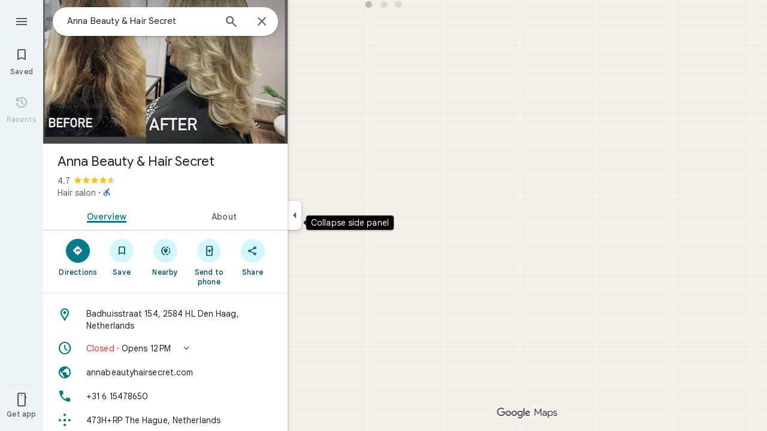

--- FILE ---
content_type: text/css; charset=UTF-8
request_url: https://www.google.com/maps/_/ss/k=maps.m.yBYrEspUOlU.L.W.O/m=sc2,per,mo,lp,ep,ti,stx,ds,dwi,enr,pwd,dw,ppl,log,std,b/am=yAEAkBAAAQ/d=1/rs=ACT90oEXHo45kGxtN4tspSnlCIdiCwg-Ww?cb=M
body_size: 57679
content:
:root{--t4e3d42d0a1a9e6ca:initial;--td1001393b8945945:initial;--te03d8b6ec525f4b4:initial;--td2e4807cf9d242fe:initial;--t8c8a085cbf3648e0:initial;--t0a540ae3945f2d07:initial;--t66846006bf68c475:initial;--t622c19e8720f65de:initial;--t29584690f8dcb93a:initial;--t2a70666c74ec8d23:initial;--tcc644d3307983d6f:initial;--t6b235b10f5441e2d:initial;--t7a2f2236f53dd54a:initial;--t524e980fd5a66932:initial;--tb509833b3596d641:initial;--t0ef0926f27183a78:initial;--t9c92cbe8e92b79f4:initial;--ta07625c1122320df:initial;--ta2dfb4f47e5932f8:initial;--t8645f1bbfdc95dc0:initial;--t344a5c79f987dc73:initial;--tadd8d54aafe1b344:initial;--ta37b7cf1c497b2de:initial;--tfd29a9b34dcb458b:initial;--tb81c324d0370f7c6:initial;--t3b9f79904082dd00:initial;--t28426e2f5105e2b7:initial;--t908fc5484ed1452d:initial;--t84759c146a624695:initial;--t8367495db485c986:initial;--t5bfded1f61a6f516:initial;--td4bf447d66e7cd1d:initial;--tdf8c25468ef22140:initial;--t0e411425009a5c7e:initial;--t270c498122f5f3cd:initial;--tfa23e99dd7e643db:initial;--t2942d6aa7b83263f:initial;--t30ed7c1450be5af4:initial;--tbf5eb2ddc9a4fa65:initial;--tbaeb7e465259e75e:initial;--tce71f9556eb3b332:initial;--t3c7d8bbf1a8f2de4:initial;--t72293e98cdbf820b:initial;--t5c15aef36210bfe4:initial;--t344dfe0a85df5945:initial;--t0e0ee499b6b703da:initial;--t58e7d324a9d53283:initial;--t6ed8b1e93395a38d:initial;--tbf78ca7905ed4365:initial;--tf5ca1f85df12555b:initial;--t7e308d9d65efea7b:initial;--t2477c147f43096ae:initial;--t5cd2aeae6e5bd293:initial;--t7cbb7697b854692b:initial;--tef6d873f82956433:initial;--tebfbbb84f6b5e5b9:initial;--t6f2ea937da3762cd:initial;--td7c9881a4de36976:initial;--t7ab10821a9a38e07:initial;--tc93164b705392ee5:initial;--tebe6837248261a41:initial;--t3cdbe5bd7a07bede:initial;--t33ec501ef7aa1732:initial;--ta2a4ee4913f8a956:initial;--tab8534ef038aa0fa:initial;--t329638ef3d6ac919:initial;--t0a57a7ae4a33205c:initial;--tf7b40ad5c33244a6:initial;--t4d7e5b15f70139ef:initial;--t5d3b44cda28eaae1:initial;--t2c09520dc82dd8ed:initial;--tf78a03b52584613a:initial;--t5431ff9f1b333bcb:initial;--t22f58786b305bb6f:initial;--t2c6b3f4a99d7dd0b:initial;--t7839770d085b0b4d:initial;--t20e68aae27bed1ec:initial;--t888e1f62a94fdfae:initial;--t03d5eac9e8805344:initial;--tf38af22da2d552cb:initial;--tbfa623749bc8ac63:initial;--t806705902cda9388:initial;--t3ff8f9c93a56e733:initial;--t6157b9e200214dc9:initial;--t3a6553fda362956d:initial;--t15dcf3f93013a7ba:initial;--t94b72732466dbe30:initial;--tbb6c6b1b67f1ea5b:initial;--t7d3d717014590bb4:initial;--tdb59c0d44b2c69d6:initial;--t29a1ef30e579e6cb:initial;--te6f6cc1890fc4750:initial;--t832b84df26af6b12:initial;--t1c2557ed89674134:initial;--t33fcf8ae37f90872:initial;--t1dcccc4783e03e58:initial;--t916e4a7c47841e29:initial;--t8caff653df19629d:initial;--tc9e053af0343ea61:initial;--tb1ade73813c5e5ab:initial;--t0ec7a441bb5a34a6:initial;--t895159822cfc2ce5:initial;--tedd4db81d8bfcdb5:initial;--t2705489ebda31200:initial;--t382c2497976842f2:initial;--t1fe22d166875c35c:initial;--td02fc481451ef23c:initial;--t881cbebb7adf5db0:initial;--tfb0dc11cd41c7f49:initial;--t2daff0a373a361c3:initial;--tbf59280e7a6fcdf8:initial;--tbd69399f0f8015a1:initial;--ta5d6273186b55186:initial;--t25f96c26aad1c4f5:initial;--t108960aded2e62ae:initial;--t98921a3982848eb6:initial;--t8d27b349c95af44f:initial;--t2479ef2801297ce3:initial;--tf218f0cc8e564d7f:initial;--t50a1bf18f0c0392e:initial;--t4c3944ad81a8306d:initial;--te31660884ed46aab:initial;--t32958dd10f7d51af:initial;--t6accc05ac5bb1eff:initial;--t39332736badf4674:initial;--t680aad4497de86ae:initial;--t09d6b33fb13e8489:initial;--t74eb8d880ffc4bda:initial;--t9538fb1696e0a87a:initial;--tf23240eac0acfe84:initial;--t85c4f3a1ab62d94b:initial;--t51c8a96db826900c:initial;--t64f93b81c040e696:initial;--t5493784bc9f378c6:initial;--tde5d76ec8087e7e2:initial;--t8381ad5c2791d681:initial;--t12e0ff1aa954deeb:initial;--t3c7ee2a099a3da6c:initial;--td1ec171a5620a099:initial;--taf2e1ae79348bf2d:initial;--td3ee4c6eb1412b23:initial;--tf7190799071fff3f:initial;--t0beb9a03e2919455:initial;--td08f1f6dec0ac9b1:initial;--tbc971ffe578c918f:initial;--tde4b64446584d028:initial;--tf9dddf7f9e256c99:initial;--t1e3a072f8335ea15:initial;--te90d0950735a8177:initial;--t7cb1742d240eaa32:initial;--tea441ddbe31f0a67:initial;--t8246a2c15373589e:initial;--t6b7fda0e753911b3:initial;--tb9aa52784c619862:initial;--tb10dc9bc98c4440d:initial;--tec22d4c0c9e34788:initial;--te9868d04f1ba663a:initial;--te2f460535a256ffb:initial;--t29ee2da8c1217fb0:initial;--t2ffbb8c3b9cb6cb4:initial;--t468f653057de2dd9:initial;--tfb93870d7246d03c:initial;--t45989b3bcb22f6dd:initial;--t70990749324aca36:initial;--t6d2d91747ffc3f98:initial;--tf7e68e6518cfb3cc:initial;--te229be082e76b81b:initial;--t80e95d977575c16d:initial;--td7c27d8d43c16adb:initial;--t911c2f2ec5ab6c20:initial;--tc73672f34cfb180b:initial;--t7cd2876824e097f2:initial;--t4fe77dafd31bfb98:initial;--t7d1d42f5691a8438:initial;--t166dc8aff19b05cb:initial;--t1af7f8e47944be24:initial;--t82e9122c96d66a2a:initial;--t7a02f642ed355e6e:initial;--t53591bcb459ac6e9:initial;--t6577d7e18cd5bac8:initial;--tf226f3b63d749ba6:initial;--td2d005592644aac8:initial;--t30866cc32fb8f0d4:initial;--t5b35d265ba7ac78d:initial;--t931ee5ce260d19db:initial;--tc27c69e8e46c24f5:initial;--tb2e91b152a81751d:initial;--tef2dc00b8eacd690:initial;--t8ea1fa7fe56354ca:initial;--t94c50809ac36a350:initial;--t13c17fdd6d8a204d:initial;--te999551fb577f524:initial;--tc9342584118b414f:initial;--taa4be36ff7059379:initial;--te19953ebfa2de95c:initial;--te604cf7481f2624c:initial;--tf823bcfc551a96f8:initial;--t5a016e9598bab160:initial;--tbdea95f4163b6088:initial;--tca65991886314e6d:initial;--td5b9bf5019ef3617:initial;--t6c50fcfef830dda7:initial;--t2b2c2cc3fcd67f17:initial;--t34674b112dad6cd5:initial;--tcb58cd0a504642de:initial;--t11336075c072d328:initial;--t81d73f3e2698edd8:initial;--t9b543197ec3917e2:initial;--tc7e4ba9ee853bd99:initial;--t078ee833758ebce6:initial;--t6fd6e48dae1ae2e2:initial;--t9347c1ebf94d8478:initial;--t23818a9024c565e2:initial;--t80a4b4f3e6b468ad:initial;--t76852ee77be24891:initial;--td631f0d3538c6f97:initial;--tc3fb034f8f2e92a2:initial;--te19a65a4756532a5:initial;--t40d1263a5dc0889f:initial;--td72dfbc38f12f498:initial;--ta5e06f0a3067baf1:initial;--tbd9462f131dcad83:initial;--t904406aa11d5ebf4:initial;--te834e28df623be34:initial;--t73b7020e81229b0a:initial;--t6164bcb4f003f424:initial;--t0958a77938946e20:initial;--te42e91b8f2702402:initial;--t82d4faf5b8de0d38:initial;--t2dcce6feebcd219f:initial;--t0c47b322a3909892:initial;--t5ea3ccb33b0ee9c7:initial;--tb4cdd2c94a4c9a33:initial;--t717d8b6eefbfa496:initial;--tc6ee8d8a2d446b92:initial;--t8ec3c193aa3b7831:initial;--tcd55c1964be9fe0d:initial;--ta5a393794e2fa954:initial;--t49292eb1708b1f59:initial;--t8f1974bad8d4fc1f:initial;--t7a4ab0db3fc8475f:initial;--t470baf93bb372c85:initial;--t6bbc2e3f295d4d68:initial;--t77c709c5fff4170a:initial;--t6f1a0e4484ff70e2:initial;--t71aabfa274e23783:initial;--t74616a278b5afe91:initial;--t8583f71512bf0910:initial;--tadac3bcc408f4c35:initial;--t60c6ecba48313128:initial;--t8dca291271aac8f7:initial;--ted93aa1a9bd66491:initial;--t6def6ae5608c97fc:initial;--t39bd715aad1b7b31:initial;--t8e80fd2021b6ae59:initial;--tf3d4da13ad0ad197:initial;--t78a3a8759959b01e:initial;--t454e395cbd7ea4f5:initial;--t82076a04482f6e88:initial;--t705040f1a4491b34:initial;--t3b1a8edba0a7fa29:initial;--tb9bf71293c713114:initial;--t09dc9f6d9d326b58:initial;--t6aee1f0766d1fd0d:initial;--tefa903b07f53b504:initial;--t31c4f1e53de20e9a:initial;--tcdb3959e5fadcdd2:initial;--tb664e82212c3bccc:initial;--t9a31f328106ed9e5:initial;--tc9e7b6773556299a:initial;--te96a9b9871ecb3b2:initial;--tf2b1f40e119f987f:initial;--tb02d87dcc67c305b:initial;--t545ccfe829576a10:initial;--tea2ea0b0208857b3:initial;--t8591073155165637:initial;--t37377c547bc57f75:initial;--t49ea1ae10ca23d7c:initial;--tfd02fa298ac3c2e9:initial;--t2bb4bb353ccdc9bc:initial;--tbc04aae6b019e2c4:initial;--t4cd7f3fb0edb1a5c:initial;--tfaf017024cef75b5:initial;--taa4eeb8bd16fab9f:initial;--t87d5217b9e23b994:initial;--t14f872f9e689f321:initial;--t99854c0b295cdcd0:initial;--tb4c61d8aedd58ae9:initial;--t57e0d1eb4d891ada:initial;--t48fce8ea4c21ee44:initial;--t944bfe6984dd6904:initial;--t5b340f0a892d598a:initial;--t60175fe010ccaf60:initial;--t2110097e9f647d54:initial;--tf60993bb7acf358f:initial;--t2d4c1c7181ada0c2:initial;--t28a8f6582456439d:initial;--ta64e77119895d0a5:initial;--t2c153771025592fb:initial;--tf68e49e68b7efcd1:initial;--t150db0579d037d35:initial;--t8afadb93a7160c91:initial;--t4836223a77e12d09:initial;--tf14af4f428eb900c:initial;--tdc392c0f954451bb:initial;--te298918552000ed2:initial;--tba95d9ffeddf4d24:initial;--td59483778c9968d8:initial;--t514a109504e0a58d:initial;--t607887aab828b431:initial;--t772840d9a3e31c3a:initial;--t990ddb3866890a79:initial;--tfb2050fb48dff7d9:initial;--t41b995405d7a6a52:initial;--t439f0062d041481a:initial;--tc5b04342ebbc8313:initial;--t191274c1fdbddaa9:initial;--t695bf178369c1b34:initial;--t24e983d5a2effaf3:initial;--t2f4c4b4988420773:initial;--te7e2290a567b22c3:initial;--t34f0dce4bcac971e:initial;--t6124fe694ff1be5a:initial;--t5d153b3c14c81857:initial;--t8e3f1cbcd575ae29:initial;--t02320a9adba8a46d:initial;--taa8fd9ca5a0e5aff:initial;--t15119ab90dead445:initial;--td2e68be7dec6d104:initial;--te4a49aa32a6b93f3:initial;--t6d8e79ae61c770b4:initial;--t7374348028e7db7c:initial;--tead3438429c997ac:initial;--t26443d05e983030c:initial;--t7c9ca432ec95f45c:initial;--t398507fba7e3389a:initial;--tde9101ce16335768:initial;--td66c30799fcd019f:initial;--tb8a758dee5f70464:initial;--t03f846cb65ee139f:initial;--t00acce3e8155018e:initial;--t5e3e1a7b68d9f779:initial;--t16358e7e6477feee:initial;--t59ed5e2c247238f1:initial;--tf16adc1c0e3ee1ab:initial;--tfe75c48d1cd7663f:initial;--t4f8ecc2c88a79a00:initial;--t9d0ed8867dcedc3b:initial;--t16f7c3ea11c4fb3b:initial;--ta35398ab466ac4f6:initial;--tf0e598d38f73e0b3:initial;--ta03cbc43ae93f982:initial;--ta8ffba4c3264473e:initial;--ta3a92d9912918d75:initial;--tb62c50d6d8f610fb:initial;--t825160bd354dee0a:initial}:root{--t74616a278b5afe91:#1b1b1b;--t8583f71512bf0910:#1e1f20;--tadac3bcc408f4c35:#131314;--t60c6ecba48313128:#282a2c;--t8dca291271aac8f7:#333537;--ted93aa1a9bd66491:#37393b;--t6def6ae5608c97fc:#3c4851;--t39bd715aad1b7b31:#d3dbe5;--t8e80fd2021b6ae59:#d7e4ef;--tf3d4da13ad0ad197:#dde3ea;--t78a3a8759959b01e:#e9eef6;--t454e395cbd7ea4f5:#f0f4f9;--t82076a04482f6e88:#f8fafd;--t705040f1a4491b34:#041e49;--t3b1a8edba0a7fa29:#062e6f;--tb9bf71293c713114:#0842a0;--t09dc9f6d9d326b58:#0b57d0;--t6aee1f0766d1fd0d:#0c67ee;--tefa903b07f53b504:#1b6ef3;--t31c4f1e53de20e9a:#4c8df6;--tcdb3959e5fadcdd2:#7cacf8;--tb664e82212c3bccc:#a8c7fa;--t9a31f328106ed9e5:#d3e3fd;--tc9e7b6773556299a:#ecf3fe;--te96a9b9871ecb3b2:#fafbff;--tf2b1f40e119f987f:#001d35;--tb02d87dcc67c305b:#035;--t545ccfe829576a10:#214042;--tea2ea0b0208857b3:#004a77;--t8591073155165637:#00639b;--t37377c547bc57f75:#047db7;--t49ea1ae10ca23d7c:#3998d3;--tfd02fa298ac3c2e9:#5ab3f0;--t2bb4bb353ccdc9bc:#7fcfff;--tbc04aae6b019e2c4:#b9e2ff;--t4cd7f3fb0edb1a5c:#c2e7ff;--tfaf017024cef75b5:#dff3ff;--taa4eeb8bd16fab9f:#f7fcff;--t87d5217b9e23b994:#a5dbff;--t99854c0b295cdcd0:#fef2e2;--t2d4c1c7181ada0c2:#d3e3fd;--t2c153771025592fb:#c54105;--t150db0579d037d35:#fff0ef;--t7374348028e7db7c:#d01884;--tf16adc1c0e3ee1ab:#d7e4ef;--t14f872f9e689f321:#9f6108;--tb4c61d8aedd58ae9:#ffdf99;--t57e0d1eb4d891ada:#ffbb29;--t48fce8ea4c21ee44:#5e5e5e;--t944bfe6984dd6904:var(--tb664e82212c3bccc);--t5b340f0a892d598a:#292a2d;--t60175fe010ccaf60:#e3e3e3;--t2110097e9f647d54:var(--t09dc9f6d9d326b58);--tf60993bb7acf358f:var(--t454e395cbd7ea4f5);--t28a8f6582456439d:var(--tb664e82212c3bccc);--ta64e77119895d0a5:#303030;--tf68e49e68b7efcd1:#d32f28;--t8afadb93a7160c91:#ffdad8;--t4836223a77e12d09:#f2f2f2;--tf14af4f428eb900c:var(--tf3d4da13ad0ad197);--tdc392c0f954451bb:#421f00;--te298918552000ed2:#1f1f1f;--tba95d9ffeddf4d24:#ababab;--td59483778c9968d8:#8f8f8f;--t514a109504e0a58d:#fff;--t607887aab828b431:#1f1f1f;--t772840d9a3e31c3a:#fff;--t990ddb3866890a79:#fff;--tfb2050fb48dff7d9:#1f1f1f;--t41b995405d7a6a52:#1f1f1f;--t439f0062d041481a:#5e5e5e;--tc5b04342ebbc8313:#fff;--t191274c1fdbddaa9:#1f1f1f;--t695bf178369c1b34:#fff;--t24e983d5a2effaf3:var(--t09dc9f6d9d326b58);--t2f4c4b4988420773:var(--t705040f1a4491b34);--te7e2290a567b22c3:#1f1f1f;--t34f0dce4bcac971e:#1f1f1f;--t6124fe694ff1be5a:#5e5e5e;--t8e3f1cbcd575ae29:#e3e3e3;--t02320a9adba8a46d:#e3e3e3;--taa8fd9ca5a0e5aff:#c7c7c7;--t15119ab90dead445:#2b7f3f;--td2e68be7dec6d104:#c4eed0;--te4a49aa32a6b93f3:var(--t09dc9f6d9d326b58);--t6d8e79ae61c770b4:var(--tefa903b07f53b504);--tead3438429c997ac:var(--t8591073155165637);--t26443d05e983030c:var(--t09dc9f6d9d326b58);--t7c9ca432ec95f45c:#b3261e;--t398507fba7e3389a:#945700;--tde9101ce16335768:#146c2e;--td66c30799fcd019f:var(--tc9e7b6773556299a);--tb8a758dee5f70464:var(--t9a31f328106ed9e5);--t03f846cb65ee139f:var(--t9a31f328106ed9e5);--t00acce3e8155018e:#ffbb29;--t5e3e1a7b68d9f779:#fff;--t16358e7e6477feee:#fff;--t59ed5e2c247238f1:var(--t454e395cbd7ea4f5);--tfe75c48d1cd7663f:var(--t78a3a8759959b01e);--t4f8ecc2c88a79a00:var(--tf3d4da13ad0ad197);--t9d0ed8867dcedc3b:var(--t82076a04482f6e88);--t16f7c3ea11c4fb3b:#fff;--ta35398ab466ac4f6:var(--t8e80fd2021b6ae59);--tf0e598d38f73e0b3:#fff;--ta03cbc43ae93f982:#fff;--ta8ffba4c3264473e:#fff;--ta3a92d9912918d75:#fff;--tb62c50d6d8f610fb:#fff;--t825160bd354dee0a:var(--te96a9b9871ecb3b2);--t5d153b3c14c81857:var(--te7e2290a567b22c3);--t0a540ae3945f2d07:var(--t60175fe010ccaf60);--t66846006bf68c475:var(--td59483778c9968d8);--t622c19e8720f65de:var(--tf0e598d38f73e0b3);--t29584690f8dcb93a:var(--te7e2290a567b22c3);--t2a70666c74ec8d23:var(--te7e2290a567b22c3);--tcc644d3307983d6f:var(--ta03cbc43ae93f982);--t6b235b10f5441e2d:var(--t695bf178369c1b34);--t7a2f2236f53dd54a:var(--t695bf178369c1b34);--t524e980fd5a66932:var(--t6d8e79ae61c770b4);--tb509833b3596d641:var(--t02320a9adba8a46d);--t0ef0926f27183a78:var(--t5e3e1a7b68d9f779);--t9c92cbe8e92b79f4:var(--te7e2290a567b22c3);--ta07625c1122320df:var(--te7e2290a567b22c3);--ta2dfb4f47e5932f8:var(--taa8fd9ca5a0e5aff);--t8645f1bbfdc95dc0:var(--taa8fd9ca5a0e5aff);--t344a5c79f987dc73:var(--t03f846cb65ee139f);--tadd8d54aafe1b344:var(--t2f4c4b4988420773);--ta37b7cf1c497b2de:var(--t2f4c4b4988420773);--tfd29a9b34dcb458b:var(--td66c30799fcd019f);--tb81c324d0370f7c6:var(--t24e983d5a2effaf3);--t3b9f79904082dd00:var(--t24e983d5a2effaf3);--t28426e2f5105e2b7:var(--te7e2290a567b22c3);--t908fc5484ed1452d:var(--te7e2290a567b22c3);--t84759c146a624695:var(--te4a49aa32a6b93f3);--t8367495db485c986:var(--te4a49aa32a6b93f3);--t5bfded1f61a6f516:var(--te4a49aa32a6b93f3);--td4bf447d66e7cd1d:var(--te4a49aa32a6b93f3);--tdf8c25468ef22140:var(--te7e2290a567b22c3);--t0e411425009a5c7e:var(--te7e2290a567b22c3);--t270c498122f5f3cd:var(--td66c30799fcd019f);--tfa23e99dd7e643db:var(--t24e983d5a2effaf3);--t2942d6aa7b83263f:var(--t24e983d5a2effaf3);--t30ed7c1450be5af4:var(--t4836223a77e12d09);--tbf5eb2ddc9a4fa65:var(--t41b995405d7a6a52);--tbaeb7e465259e75e:var(--t41b995405d7a6a52);--tce71f9556eb3b332:var(--te4a49aa32a6b93f3);--t3c7d8bbf1a8f2de4:var(--te4a49aa32a6b93f3);--t72293e98cdbf820b:var(--te7e2290a567b22c3);--t5c15aef36210bfe4:var(--te7e2290a567b22c3);--t7d3d717014590bb4:0px;--t94b72732466dbe30:var(--t59ed5e2c247238f1);--tbb6c6b1b67f1ea5b:transparent;--t916e4a7c47841e29:var(--t16358e7e6477feee);--t8caff653df19629d:var(--te7e2290a567b22c3);--tc9e053af0343ea61:0px;--tb1ade73813c5e5ab:24px;--t0ec7a441bb5a34a6:28px;--tf23240eac0acfe84:1px;--t4c3944ad81a8306d:var(--td59483778c9968d8);--te31660884ed46aab:var(--t60175fe010ccaf60);--t32958dd10f7d51af:var(--t02320a9adba8a46d);--t6accc05ac5bb1eff:var(--t03f846cb65ee139f);--t39332736badf4674:var(--t2f4c4b4988420773);--t680aad4497de86ae:var(--t2f4c4b4988420773);--t09d6b33fb13e8489:var(--t5e3e1a7b68d9f779);--t74eb8d880ffc4bda:var(--te7e2290a567b22c3);--t9538fb1696e0a87a:var(--taa8fd9ca5a0e5aff);--t85c4f3a1ab62d94b:var(--t6124fe694ff1be5a);--tfb93870d7246d03c:var(--t03f846cb65ee139f);--t45989b3bcb22f6dd:var(--t59ed5e2c247238f1);--t70990749324aca36:var(--te4a49aa32a6b93f3);--t6d2d91747ffc3f98:var(--t6124fe694ff1be5a);--tf7e68e6518cfb3cc:var(--te4a49aa32a6b93f3);--te229be082e76b81b:var(--t6124fe694ff1be5a);--t80e95d977575c16d:var(--te4a49aa32a6b93f3);--td7c27d8d43c16adb:var(--t6124fe694ff1be5a);--td2d005592644aac8:var(--t16358e7e6477feee);--t30866cc32fb8f0d4:var(--t16358e7e6477feee);--t5b35d265ba7ac78d:var(--te7e2290a567b22c3);--t931ee5ce260d19db:var(--t6124fe694ff1be5a);--tc27c69e8e46c24f5:var(--t41b995405d7a6a52);--tb2e91b152a81751d:var(--t4836223a77e12d09);--tef2dc00b8eacd690:var(--t41b995405d7a6a52);--t8ea1fa7fe56354ca:var(--t439f0062d041481a);--t6fd6e48dae1ae2e2:var(--t5e3e1a7b68d9f779);--t9347c1ebf94d8478:var(--t6124fe694ff1be5a);--t23818a9024c565e2:var(--t8e3f1cbcd575ae29);--t80a4b4f3e6b468ad:var(--t8e3f1cbcd575ae29);--t76852ee77be24891:var(--te4a49aa32a6b93f3);--td631f0d3538c6f97:var(--te4a49aa32a6b93f3);--tc3fb034f8f2e92a2:var(--ta03cbc43ae93f982);--te19a65a4756532a5:var(--t2f4c4b4988420773);--t40d1263a5dc0889f:var(--t03f846cb65ee139f);--td72dfbc38f12f498:var(--t5e3e1a7b68d9f779)}:root{--t74616a278b5afe91:#161d1e;--t8583f71512bf0910:#1a2122;--tadac3bcc408f4c35:#202a2c;--t60c6ecba48313128:#252b2c;--t8dca291271aac8f7:#303637;--ted93aa1a9bd66491:#343a3b;--t6def6ae5608c97fc:#424849;--t39bd715aad1b7b31:#d5dbdc;--t8e80fd2021b6ae59:#dee3e4;--tf3d4da13ad0ad197:#e3e9ea;--t78a3a8759959b01e:#e9eff0;--t454e395cbd7ea4f5:#eff5f6;--t82076a04482f6e88:#f4fbfc;--t705040f1a4491b34:#002025;--t3b1a8edba0a7fa29:#00363e;--tb9bf71293c713114:#004e59;--t09dc9f6d9d326b58:#006876;--t6aee1f0766d1fd0d:#007b8b;--tefa903b07f53b504:#028394;--t31c4f1e53de20e9a:#389eaf;--tcdb3959e5fadcdd2:#58b9ca;--tb664e82212c3bccc:#75d4e6;--t9a31f328106ed9e5:#9fefff;--tc9e7b6773556299a:#d2f7ff;--te96a9b9871ecb3b2:#f7fdff;--tf2b1f40e119f987f:#002025;--tb02d87dcc67c305b:#00363e;--t545ccfe829576a10:#00424b;--tea2ea0b0208857b3:#014f5a;--t8591073155165637:#266772;--t37377c547bc57f75:#42808b;--t49ea1ae10ca23d7c:#5e9aa6;--tfd02fa298ac3c2e9:#7fb3be;--t2bb4bb353ccdc9bc:#9bd0db;--tbc04aae6b019e2c4:#b5e5ef;--t4cd7f3fb0edb1a5c:#c0eaf4;--tfaf017024cef75b5:#d3f7ff;--taa4eeb8bd16fab9f:#f7fdff;--t87d5217b9e23b994:#a9dde9}:root{--t2110097e9f647d54:#0b57d0;--tf60993bb7acf358f:#f0f4f9;--t28a8f6582456439d:var(--tcdb3959e5fadcdd2);--t514a109504e0a58d:#fff;--t24e983d5a2effaf3:var(--tea2ea0b0208857b3);--t34f0dce4bcac971e:var(--tea2ea0b0208857b3);--te4a49aa32a6b93f3:var(--t6aee1f0766d1fd0d);--t6d8e79ae61c770b4:var(--t6aee1f0766d1fd0d);--td66c30799fcd019f:var(--tfaf017024cef75b5);--tb8a758dee5f70464:var(--t4cd7f3fb0edb1a5c);--t03f846cb65ee139f:var(--t87d5217b9e23b994);--tf16adc1c0e3ee1ab:#d5e6ea}:root{--t6accc05ac5bb1eff:var(--ta35398ab466ac4f6);--t39332736badf4674:var(--te7e2290a567b22c3);--t680aad4497de86ae:var(--te7e2290a567b22c3);--t09d6b33fb13e8489:var(--t4836223a77e12d09);--t9538fb1696e0a87a:transparent;--tf23240eac0acfe84:0px}:root{--tfb93870d7246d03c:var(--tb8a758dee5f70464);--t70990749324aca36:var(--te7e2290a567b22c3);--tf7e68e6518cfb3cc:var(--t24e983d5a2effaf3);--t80e95d977575c16d:var(--te7e2290a567b22c3)}:root{--te19a65a4756532a5:var(--te7e2290a567b22c3);--t40d1263a5dc0889f:var(--ta35398ab466ac4f6)}.HrROHe,.PpaGLb{font-size:13px;font-weight:500;text-transform:uppercase}.PpaGLb{color:var(--te4a49aa32a6b93f3)}.HrROHe,.PpaGLb,.XbJon,.ZqLNQd{cursor:pointer}.HrROHe:disabled,.PpaGLb:disabled,.XbJon:disabled,.ZqLNQd:disabled{cursor:default}.ZqLNQd{text-align:left}.ZqLNQd:hover{text-decoration:underline}.ZqLNQd:hover:disabled{text-decoration:none}.kyuRq,.kyuRq.fontBodyLarge{color:var(--te4a49aa32a6b93f3);cursor:pointer;text-align:left}.kyuRq:disabled,.kyuRq.fontBodyLarge:disabled{cursor:default}.kyuRq:hover,.kyuRq.fontBodyLarge:hover{text-decoration:underline}.kyuRq:hover:disabled,.kyuRq.fontBodyLarge:hover:disabled{text-decoration:none}.W3ArWe{background-color:var(--t6d8e79ae61c770b4);border-radius:2px;color:var(--t695bf178369c1b34);cursor:pointer;font-size:14px;font-weight:500;line-height:20px;margin-top:12px;padding:8px 16px;text-transform:uppercase}@media screen and (forced-colors:active){.W3ArWe{border:1px solid transparent}}.W3ArWe:hover{box-shadow:0 2px 2px 0 rgba(0,0,0,.14),0 3px 1px -2px rgba(0,0,0,.12),0 1px 5px 0 rgba(0,0,0,.2);-webkit-transition:box-shadow .1s ease-in-out;transition:box-shadow .1s ease-in-out}.XbJon{color:var(--te4a49aa32a6b93f3);border-radius:6px;border:1px solid transparent;overflow:hidden;padding:7px 9px;position:relative;margin:6px 0}.XbJon.HS8nfd{padding:3px 9px}.XbJon:hover .OyjIsf{background-color:rgba(1,79,90,0.08)}body:not(.LoJzbe) .XbJon:focus .OyjIsf{background-color:rgba(1,79,90,0.12)}body:not(.LoJzbe) .XbJon:hover:focus .OyjIsf{background-color:rgba(1,79,90,0.16)}.XbJon:active .OyjIsf{background-color:rgba(1,79,90,0.12)}@media screen and (forced-colors:none){.XbJon.XbJon:focus{outline:none}}.BunUDe{display:-webkit-inline-box;display:-webkit-inline-flex;display:inline-flex;-webkit-box-align:center;-webkit-align-items:center;align-items:center;-webkit-box-pack:center;-webkit-justify-content:center;justify-content:center;border-radius:40px;box-sizing:border-box;color:var(--te4a49aa32a6b93f3);height:40px;margin:4px 0;overflow:hidden;padding-left:12px;padding-right:12px;position:relative}.F4P62e{cursor:pointer;display:inline-block;height:48px}.iVLW3d{border-radius:40px;display:-webkit-box;display:-webkit-flex;display:flex;-webkit-box-align:center;-webkit-align-items:center;align-items:center;height:40px;overflow:hidden;padding:0 16px;position:relative}.RC7sD{background-color:var(--t4836223a77e12d09);color:var(--t41b995405d7a6a52)}.F4P62e:hover .RC7sD .OyjIsf{background-color:rgba(31,31,31,0.08)}body:not(.LoJzbe) .F4P62e:focus .RC7sD .OyjIsf{background-color:rgba(31,31,31,0.12)}body:not(.LoJzbe) .F4P62e:hover:focus .RC7sD .OyjIsf{background-color:rgba(31,31,31,0.16)}.F4P62e:active .RC7sD .OyjIsf{background-color:rgba(31,31,31,0.12)}.fkhnQd{background-color:var(--td66c30799fcd019f);color:var(--t24e983d5a2effaf3)}.F4P62e:hover .fkhnQd .OyjIsf{background-color:rgba(1,79,90,0.08)}body:not(.LoJzbe) .F4P62e:focus .fkhnQd .OyjIsf{background-color:rgba(1,79,90,0.12)}body:not(.LoJzbe) .F4P62e:hover:focus .fkhnQd .OyjIsf{background-color:rgba(1,79,90,0.16)}.F4P62e:active .fkhnQd .OyjIsf{background-color:rgba(1,79,90,0.12)}.G6JA1c{color:var(--te7e2290a567b22c3)}.G6JA1c:hover,.fvQUnc .G6JA1c:focus{color:var(--te4a49aa32a6b93f3)}.fOEg2b{color:#fff}html[dir=rtl] .G47vBd{-webkit-transform:scaleX(-1);transform:scaleX(-1)}.NhBTye{font-variation-settings:"FILL" 1}.fnaiZd{color:var(--tfa23e99dd7e643db)}.wBkYDb{color:var(--t14f872f9e689f321)}.FZt9Uc{color:#ffbb29}.gnOR4e{color:var(--t60175fe010ccaf60)}.c2oMlb{color:var(--t2110097e9f647d54)}.ydCpf{color:#e35a1b}.ZDGTec{color:var(--t2c153771025592fb)}.jE2ERb{color:#4285f3}.JUDSqb{color:var(--tf68e49e68b7efcd1)}.PsOCtf{color:var(--tdc392c0f954451bb)}.bxESbc{color:var(--te298918552000ed2)}.VDEjyc{color:#fff}.juHP0c{color:#fff}.c1G10c{color:var(--td59483778c9968d8)}.uc9Kqc{color:var(--tfb2050fb48dff7d9)}.nnBhCe{color:var(--t41b995405d7a6a52)}.AWETxc{color:var(--t695bf178369c1b34)}.N23lEd{color:var(--t24e983d5a2effaf3)}.QLC12b{color:var(--t2f4c4b4988420773)}.SwaGS{color:var(--te7e2290a567b22c3)}.OazX1c{color:var(--t6124fe694ff1be5a)}.q3CStc{border-color:var(--taa8fd9ca5a0e5aff);color:var(--taa8fd9ca5a0e5aff)}.Q6EWEd{color:var(--t15119ab90dead445)}.PHazN{color:var(--te4a49aa32a6b93f3)}.iORfaf{background-color:var(--t6d8e79ae61c770b4)}.zw8yee{color:var(--tead3438429c997ac)}.KP9RVd{color:var(--t2f4c4b4988420773)}.hCdRMc{color:var(--t26443d05e983030c)}.IheHDf{color:var(--t7c9ca432ec95f45c)}.bBoBtc{color:#410e0b}.af7cUc{color:var(--t398507fba7e3389a)}.thAX0c{color:#421f00}.JTqyM{color:var(--tde9101ce16335768)}.Cdyak{color:#072711}.x87uTb{color:var(--t26443d05e983030c)}.YtqBU{background-color:var(--td66c30799fcd019f)}.elGi1d{color:var(--t00acce3e8155018e)}.B1yWAf{color:var(--t5e3e1a7b68d9f779)}.fontDisplayLarge{font-family:"Google Sans",Roboto,Arial,sans-serif;font-size:2.8125rem;font-weight:400;letter-spacing:0rem;line-height:3.25rem}.fontDisplayMedium{font-family:"Google Sans",Roboto,Arial,sans-serif;font-size:1.75rem;font-weight:400;letter-spacing:0rem;line-height:2.25rem}.lfPIob{font-family:"Google Sans",Roboto,Arial,sans-serif;font-size:1.375rem;font-weight:400;letter-spacing:0rem;line-height:1.75rem}.fontHeadlineLarge{font-family:"Google Sans",Roboto,Arial,sans-serif;font-size:1.5rem;font-weight:500;letter-spacing:0rem;line-height:1.75rem}.fontHeadlineMedium{font-family:"Google Sans",Roboto,Arial,sans-serif;font-size:1.125rem;font-weight:500;letter-spacing:0rem;line-height:1.5rem}.fontHeadlineSmall{font-family:"Google Sans",Roboto,Arial,sans-serif;font-size:1rem;font-weight:500;letter-spacing:0rem;line-height:1.25rem}.fontTitleLarge{font-family:"Google Sans",Roboto,Arial,sans-serif;font-size:1.25rem;font-weight:400;letter-spacing:0rem;line-height:1.5rem}.fontTitleMedium{font-family:"Google Sans",Roboto,Arial,sans-serif;font-size:1rem;font-weight:400;letter-spacing:0.00625rem;line-height:1.25rem}.fontTitleSmall{font-family:"Google Sans",Roboto,Arial,sans-serif;font-size:0.875rem;font-weight:500;letter-spacing:0.00625rem;line-height:1.25rem}.eZnmBf{font-family:"Google Sans",Roboto,Arial,sans-serif;font-size:0.875rem;font-weight:500;letter-spacing:0.00625rem;line-height:1.25rem;font-weight:700}.fontBodyLarge{font-family:"Google Sans",Roboto,Arial,sans-serif;font-size:1rem;font-weight:400;letter-spacing:0.00625rem;line-height:1.5rem;color:var(--te7e2290a567b22c3)}.fontBodyMedium{font-family:"Google Sans",Roboto,Arial,sans-serif;font-size:0.875rem;font-weight:400;letter-spacing:0.00625rem;line-height:1.25rem}.fontBodySmall{font-family:"Google Sans",Roboto,Arial,sans-serif;font-size:0.75rem;font-weight:400;letter-spacing:0.0125rem;line-height:1rem;color:var(--t6124fe694ff1be5a)}.slgHMd{font-family:"Google Sans",Roboto,Arial,sans-serif;font-size:0.75rem;font-weight:400;letter-spacing:0.0125rem;line-height:1rem;color:var(--t6124fe694ff1be5a);font-weight:500}.RHDjDc{font-family:"Google Sans",Roboto,Arial,sans-serif;font-size:0.875rem;font-weight:400;letter-spacing:0.00625rem;line-height:1.25rem;font-size:.73rem}.J7sVM{font-family:"Google Sans",Roboto,Arial,sans-serif;font-size:0.6875rem;font-weight:500;letter-spacing:0.0125rem;line-height:0.75rem}.fontLabelMedium{font-family:"Google Sans",Roboto,Arial,sans-serif;font-size:0.75rem;font-weight:500;letter-spacing:0.0125rem;line-height:1rem}.igUw4d{font-family:"Google Sans",Roboto,Arial,sans-serif;font-size:.75rem;font-weight:500;letter-spacing:.0125rem;line-height:1rem;color:var(--t6124fe694ff1be5a)}.NlVald{font-family:"Google Sans",Roboto,Arial,sans-serif;font-size:0.875rem;font-weight:500;letter-spacing:0.00625rem;line-height:1.25rem;text-transform:none}.dKzzJf{font-family:"Google Sans",Roboto,Arial,sans-serif;font-size:.875rem;font-weight:500;letter-spacing:.00625rem;line-height:1.25rem;text-transform:none}.Hi2drd{font-family:"Google Sans",Roboto,Arial,sans-serif;font-size:1rem;font-weight:500;letter-spacing:0rem;line-height:1.25rem;font-weight:400}.Y8qwKc{font-family:"Google Sans",Roboto,Arial,sans-serif;font-size:0.875rem;font-weight:400;letter-spacing:0.00625rem;line-height:1.25rem;font-family:"Google Sans",Roboto,Arial,sans-serif}.Tc0rEd{background:#fff;border:0;box-shadow:0 1px 2px rgba(60,64,67,0.3),0 1px 3px 1px rgba(60,64,67,0.15)}.yu5kgd{background:#fff;border:0;box-shadow:0 1px 2px rgba(60,64,67,0.3),0 2px 6px 2px rgba(60,64,67,0.15)}.hdeJwf{background:#fff;border:0;box-shadow:0 1px 3px rgba(60,64,67,0.3),0 4px 8px 3px rgba(60,64,67,0.15)}.LCTIRd{border:1px solid var(--taa8fd9ca5a0e5aff)}.eKbjU{border-top:1px solid var(--taa8fd9ca5a0e5aff)}.SPRMud{border-right:1px solid var(--taa8fd9ca5a0e5aff)}.XDi3Bc{border-bottom:1px solid var(--taa8fd9ca5a0e5aff)}.Llk9yb{border-left:1px solid var(--taa8fd9ca5a0e5aff)}.google-symbols{font-family:"Google Symbols";font-weight:normal;font-style:normal;font-size:24px;line-height:1;letter-spacing:normal;text-transform:none;display:inline-block;white-space:nowrap;word-wrap:normal;direction:ltr;font-optical-sizing:none}.uj8Yqe{-webkit-animation:container-rotate 1568ms linear infinite;animation:container-rotate 1568ms linear infinite;height:100%;width:100%}@-webkit-keyframes container-rotate{to{-webkit-transform:rotate(1turn);transform:rotate(1turn)}}@keyframes container-rotate{to{-webkit-transform:rotate(1turn);transform:rotate(1turn)}}.VjANhb{position:absolute;width:100%;height:100%;opacity:0}.VjANhb.VXJmff{border-color:#1a73e8;-webkit-animation:fill-unfill-rotate 5332ms cubic-bezier(.4,0,.2,1) infinite both,blue-fade-in-out 5332ms cubic-bezier(.4,0,.2,1) infinite both;animation:fill-unfill-rotate 5332ms cubic-bezier(.4,0,.2,1) infinite both,blue-fade-in-out 5332ms cubic-bezier(.4,0,.2,1) infinite both}.VjANhb.juFtAf{border-color:#d33b30;-webkit-animation:fill-unfill-rotate 5332ms cubic-bezier(.4,0,.2,1) infinite both,red-fade-in-out 5332ms cubic-bezier(.4,0,.2,1) infinite both;animation:fill-unfill-rotate 5332ms cubic-bezier(.4,0,.2,1) infinite both,red-fade-in-out 5332ms cubic-bezier(.4,0,.2,1) infinite both}.VjANhb.a8TBub{border-color:#f9ab00;-webkit-animation:fill-unfill-rotate 5332ms cubic-bezier(.4,0,.2,1) infinite both,yellow-fade-in-out 5332ms cubic-bezier(.4,0,.2,1) infinite both;animation:fill-unfill-rotate 5332ms cubic-bezier(.4,0,.2,1) infinite both,yellow-fade-in-out 5332ms cubic-bezier(.4,0,.2,1) infinite both}.VjANhb.E626Jd{border-color:#28994f;-webkit-animation:fill-unfill-rotate 5332ms cubic-bezier(.4,0,.2,1) infinite both,green-fade-in-out 5332ms cubic-bezier(.4,0,.2,1) infinite both;animation:fill-unfill-rotate 5332ms cubic-bezier(.4,0,.2,1) infinite both,green-fade-in-out 5332ms cubic-bezier(.4,0,.2,1) infinite both}.VjANhb.G1njrf{border-color:#fff;opacity:1;-webkit-animation:fill-unfill-rotate 5332ms cubic-bezier(.4,0,.2,1) infinite both;animation:fill-unfill-rotate 5332ms cubic-bezier(.4,0,.2,1) infinite both}@-webkit-keyframes fill-unfill-rotate{12.5%{-webkit-transform:rotate(135deg);transform:rotate(135deg)}25%{-webkit-transform:rotate(270deg);transform:rotate(270deg)}37.5%{-webkit-transform:rotate(405deg);transform:rotate(405deg)}50%{-webkit-transform:rotate(540deg);transform:rotate(540deg)}62.5%{-webkit-transform:rotate(675deg);transform:rotate(675deg)}75%{-webkit-transform:rotate(810deg);transform:rotate(810deg)}87.5%{-webkit-transform:rotate(945deg);transform:rotate(945deg)}to{-webkit-transform:rotate(3turn);transform:rotate(3turn)}}@keyframes fill-unfill-rotate{12.5%{-webkit-transform:rotate(135deg);transform:rotate(135deg)}25%{-webkit-transform:rotate(270deg);transform:rotate(270deg)}37.5%{-webkit-transform:rotate(405deg);transform:rotate(405deg)}50%{-webkit-transform:rotate(540deg);transform:rotate(540deg)}62.5%{-webkit-transform:rotate(675deg);transform:rotate(675deg)}75%{-webkit-transform:rotate(810deg);transform:rotate(810deg)}87.5%{-webkit-transform:rotate(945deg);transform:rotate(945deg)}to{-webkit-transform:rotate(3turn);transform:rotate(3turn)}}@-webkit-keyframes blue-fade-in-out{from{opacity:1}25%{opacity:1}26%{opacity:0}89%{opacity:0}90%{opacity:1}100%{opacity:1}}@keyframes blue-fade-in-out{from{opacity:1}25%{opacity:1}26%{opacity:0}89%{opacity:0}90%{opacity:1}100%{opacity:1}}@-webkit-keyframes red-fade-in-out{from{opacity:0}15%{opacity:0}25%{opacity:1}50%{opacity:1}51%{opacity:0}}@keyframes red-fade-in-out{from{opacity:0}15%{opacity:0}25%{opacity:1}50%{opacity:1}51%{opacity:0}}@-webkit-keyframes yellow-fade-in-out{from{opacity:0}40%{opacity:0}50%{opacity:1}75%{opacity:1}76%{opacity:0}}@keyframes yellow-fade-in-out{from{opacity:0}40%{opacity:0}50%{opacity:1}75%{opacity:1}76%{opacity:0}}@-webkit-keyframes green-fade-in-out{from{opacity:0}65%{opacity:0}75%{opacity:1}90%{opacity:1}100%{opacity:0}}@keyframes green-fade-in-out{from{opacity:0}65%{opacity:0}75%{opacity:1}90%{opacity:1}100%{opacity:0}}.yD92Ze{position:absolute;box-sizing:border-box;top:0;left:45%;width:10%;height:100%;overflow:hidden;border-color:inherit}.yD92Ze .q0z1yb{width:1000%;left:-450%}.wl6qec{display:inline-block;position:relative;width:50%;height:100%;overflow:hidden;border-color:inherit}.wl6qec .q0z1yb{width:200%}.q0z1yb{box-sizing:border-box;height:100%;border-width:3px;border-style:solid;border-color:inherit;border-bottom-color:transparent!important;border-radius:50%;-webkit-animation:none;animation:none}.wl6qec.xvJMLe .q0z1yb{border-right-color:transparent!important;-webkit-transform:rotate(129deg);transform:rotate(129deg)}.wl6qec.k7Bifb .q0z1yb{left:-100%;border-left-color:transparent!important;-webkit-transform:rotate(-129deg);transform:rotate(-129deg)}.wl6qec.xvJMLe .q0z1yb{-webkit-animation:left-spin 1333ms cubic-bezier(.4,0,.2,1) infinite both;animation:left-spin 1333ms cubic-bezier(.4,0,.2,1) infinite both}.wl6qec.k7Bifb .q0z1yb{-webkit-animation:right-spin 1333ms cubic-bezier(.4,0,.2,1) infinite both;animation:right-spin 1333ms cubic-bezier(.4,0,.2,1) infinite both}@-webkit-keyframes left-spin{from{-webkit-transform:rotate(130deg);transform:rotate(130deg)}50%{-webkit-transform:rotate(-5deg);transform:rotate(-5deg)}to{-webkit-transform:rotate(130deg);transform:rotate(130deg)}}@keyframes left-spin{from{-webkit-transform:rotate(130deg);transform:rotate(130deg)}50%{-webkit-transform:rotate(-5deg);transform:rotate(-5deg)}to{-webkit-transform:rotate(130deg);transform:rotate(130deg)}}@-webkit-keyframes right-spin{from{-webkit-transform:rotate(-130deg);transform:rotate(-130deg)}50%{-webkit-transform:rotate(5deg);transform:rotate(5deg)}to{-webkit-transform:rotate(-130deg);transform:rotate(-130deg)}}@keyframes right-spin{from{-webkit-transform:rotate(-130deg);transform:rotate(-130deg)}50%{-webkit-transform:rotate(5deg);transform:rotate(5deg)}to{-webkit-transform:rotate(-130deg);transform:rotate(-130deg)}}@-webkit-keyframes fade-out{from{opacity:1}to{opacity:0}}@keyframes fade-out{from{opacity:1}to{opacity:0}}.CiOaN{position:absolute;top:0;right:0;bottom:0;left:0}html,body{height:100%;margin:0;padding:0}hr{background:var(--t8e3f1cbcd575ae29);border:none;height:1px;margin:8px 0}body{touch-action:none;overflow:hidden}a,button,h1,h2,h3,h4,h5,h6,input,ol,p,textarea,th,ul{background:transparent;border-radius:0;border:0;font:inherit;list-style:none;margin:0;outline:0;overflow:visible;padding:0;vertical-align:baseline}textarea{overflow:auto}table{border-collapse:collapse;border-spacing:0}button::-moz-focus-inner,input::-moz-focus-inner,textarea::-moz-focus-inner{margin:0;padding:0;border:0}button,input,textarea{color:inherit}input::-ms-clear{display:none}a{color:var(--te4a49aa32a6b93f3);cursor:pointer;text-decoration:none;outline:none}a:hover{text-decoration:underline}:focus{outline:none}.ZxL25b::after{content:"";display:table;clear:both}.fvQUnc *:focus{outline:2px solid var(--te4a49aa32a6b93f3)}.lbMcOd{background:var(--t6d8e79ae61c770b4);top:0;left:0;width:100%;height:100%;position:absolute;overflow:hidden}.l4mL3{margin:8px 8px 0 0;position:fixed;right:0;z-index:16}.fxctSb{display:none}.kpX1dc{position:absolute;bottom:0;right:0;left:0}.xcUKcd.eZfyae .kpX1dc{left:72px}.xcUKcd.d0rXAc .kpX1dc{left:calc(min(max(40vw, 408px), 640px))}.xcUKcd.eZfyae.d0rXAc .kpX1dc{left:calc(72px + min(max(40vw, 408px), 640px))}.xcUKcd.y2iKwd .kpX1dc{left:408px}.xcUKcd.eZfyae.y2iKwd .kpX1dc{left:480px}.xcUKcd.y2iKwd.d0rXAc .kpX1dc{left:calc(408px + min(max(40vw, 408px), 640px))}.xcUKcd.eZfyae.y2iKwd.d0rXAc .kpX1dc{left:calc(480px + min(max(40vw, 408px), 640px))}.xcUKcd.y2iKwd.S38FBb .kpX1dc{left:836px}.xcUKcd.y2iKwd.VElZUe .kpX1dc{left:788px}.xcUKcd.eZfyae.y2iKwd.S38FBb .kpX1dc{left:908px}.xcUKcd.eZfyae.y2iKwd.VElZUe .kpX1dc{left:860px}.xcUKcd.y2iKwd.S38FBb.d0rXAc .kpX1dc{left:calc(836px + min(max(40vw, 408px), 640px))}.xcUKcd.y2iKwd.VElZUe.d0rXAc .kpX1dc{left:calc(788px + min(max(40vw, 408px), 640px))}.xcUKcd.eZfyae.y2iKwd.S38FBb.d0rXAc .kpX1dc{left:calc(908px + min(max(40vw, 408px), 640px))}.xcUKcd.eZfyae.y2iKwd.VElZUe.d0rXAc .kpX1dc{left:calc(860px + min(max(40vw, 408px), 640px))}.y2Sqzf .kpX1dc{left:408px}.TorxFf{pointer-events:none;position:absolute;bottom:33px;z-index:4;right:20px;-webkit-transform:translateZ(0);transform:translateZ(0);display:-webkit-box;display:-webkit-flex;display:flex;-webkit-box-orient:vertical;-webkit-box-direction:normal;-webkit-flex-flow:column wrap;flex-flow:column wrap;height:calc(100vh - 100px);-webkit-box-align:end;-webkit-align-items:end;align-items:end;-webkit-box-pack:end;-webkit-justify-content:flex-end;justify-content:flex-end;-webkit-column-gap:5px;column-gap:5px;min-width:29px;max-width:63px}.kYXcfd{pointer-events:auto;margin-top:3px;-webkit-transform:translateZ(0);transform:translateZ(0)}@media (max-width:567px) and (max-height:428px) and (min-height:357px){.kYXcfd.I98mFc{z-index:10}.kYXcfd.zMUSqb{z-index:1}}.PlF8V{pointer-events:auto;position:absolute;right:20px;bottom:0;white-space:nowrap;z-index:1;max-height:30px;-webkit-transform:translateZ(0);transform:translateZ(0)}.l0sUDb{position:relative;float:left;-webkit-transform:translateZ(0);transform:translateZ(0)}.jsXHHe{position:absolute;z-index:1;left:0;right:0;bottom:0;-webkit-transition:left .2s cubic-bezier(0,0,.2,1);transition:left .2s cubic-bezier(0,0,.2,1)}.xcUKcd.eZfyae .jsXHHe{left:72px}.xcUKcd.d0rXAc .jsXHHe{left:calc(min(max(40vw, 408px), 640px))}.xcUKcd.eZfyae.d0rXAc .jsXHHe{left:calc(72px + min(max(40vw, 408px), 640px))}.xcUKcd.y2iKwd .jsXHHe{left:408px}.xcUKcd.eZfyae.y2iKwd .jsXHHe{left:480px}.xcUKcd.y2iKwd.d0rXAc .jsXHHe{left:calc(408px + min(max(40vw, 408px), 640px))}.xcUKcd.eZfyae.y2iKwd.d0rXAc .jsXHHe{left:calc(480px + min(max(40vw, 408px), 640px))}.xcUKcd.y2iKwd.S38FBb .jsXHHe{left:836px}.xcUKcd.y2iKwd.VElZUe .jsXHHe{left:788px}.xcUKcd.eZfyae.y2iKwd.S38FBb .jsXHHe{left:908px}.xcUKcd.eZfyae.y2iKwd.VElZUe .jsXHHe{left:860px}.xcUKcd.y2iKwd.S38FBb.d0rXAc .jsXHHe{left:calc(836px + min(max(40vw, 408px), 640px))}.xcUKcd.y2iKwd.VElZUe.d0rXAc .jsXHHe{left:calc(788px + min(max(40vw, 408px), 640px))}.xcUKcd.eZfyae.y2iKwd.S38FBb.d0rXAc .jsXHHe{left:calc(908px + min(max(40vw, 408px), 640px))}.xcUKcd.eZfyae.y2iKwd.VElZUe.d0rXAc .jsXHHe{left:calc(860px + min(max(40vw, 408px), 640px))}.y2Sqzf .jsXHHe{left:408px}.GJgihb{opacity:1;-webkit-transition:opacity .2s linear;transition:opacity .2s linear}.GDsbv .GJgihb{opacity:0}.Ae0AEd{position:absolute;z-index:1;width:100%;height:0;bottom:100%;-webkit-transform:translateZ(0);transform:translateZ(0)}.Ae0AEd{margin-bottom:20px}.qbZhhe .Ae0AEd{margin-bottom:8px}.Ae0AEd.qm18od{margin-bottom:20px}.EI1DRe{pointer-events:auto;position:absolute;left:50%;bottom:0;-webkit-transition:padding-bottom .1s linear,bottom .1s linear,margin-bottom .1s linear;transition:padding-bottom .1s linear,bottom .1s linear,margin-bottom .1s linear;-webkit-transform:translateX(-50%);transform:translateX(-50%)}@media only screen and (max-width:642px){.EI1DRe{padding-bottom:33px}}@media only screen and (max-width:500px){.EI1DRe{padding-bottom:82px}}@media only screen and (max-width:402px){.EI1DRe{padding-bottom:125px}}@media only screen and (max-width:1110px){.EI1DRe.BlFAi{padding-bottom:82px}}@media only screen and (max-width:792px){.EI1DRe.BlFAi{padding-bottom:125px}}.EI1DRe.qm18od{bottom:10px}.EI1DRe.ShhFqb{margin-bottom:113px}.UL7Qtf{background:var(--t5e3e1a7b68d9f779);overflow:hidden;position:absolute;bottom:0;width:100%;z-index:0;white-space:normal}.EtdG7d{position:absolute;right:0;bottom:0;z-index:3}@media (min-width:643px){.y2Sqzf .EtdG7d{left:408px}.xcUKcd.eZfyae .EtdG7d{left:72px}.xcUKcd.d0rXAc .EtdG7d{left:calc(min(max(40vw, 408px), 640px))}.xcUKcd.eZfyae.d0rXAc .EtdG7d{left:calc(72px + min(max(40vw, 408px), 640px))}.xcUKcd.y2iKwd .EtdG7d{left:408px}.xcUKcd.eZfyae.y2iKwd .EtdG7d{left:480px}.xcUKcd.y2iKwd.d0rXAc .EtdG7d{left:calc(408px + min(max(40vw, 408px), 640px))}.xcUKcd.eZfyae.y2iKwd.d0rXAc .EtdG7d{left:calc(480px + min(max(40vw, 408px), 640px))}}.OFa6ce{float:right;background-color:var(--t4836223a77e12d09);padding-left:3px;display:table-row;font-size:10px;color:var(--t41b995405d7a6a52)}.Nkjr6c .OFa6ce{background-color:rgba(0,0,0,0.6);color:#fff}.qbZhhe .OFa6ce{background-color:var(--t4836223a77e12d09);color:var(--t41b995405d7a6a52)}.OFa6ce a,.OFa6ce a:link,.OFa6ce a:visited{color:var(--t41b995405d7a6a52)}.Nkjr6c .OFa6ce a,.Nkjr6c .OFa6ce a:link,.Nkjr6c .OFa6ce a:visited{color:var(--tba95d9ffeddf4d24)}.qbZhhe .OFa6ce a,.qbZhhe .OFa6ce a:link,.qbZhhe .OFa6ce a:visited{color:var(--t41b995405d7a6a52)}.OFa6ce a:hover,.OFa6ce a:focus{color:var(--te4a49aa32a6b93f3)}.Nkjr6c .OFa6ce a:hover,.Nkjr6c .OFa6ce a:focus{color:#fff}.t090lc{pointer-events:auto}.U01Mj .t090lc{display:none}@media only screen and (max-height:320px),only screen and (max-width:160px){.i2s2Oe{display:none}}@media only screen and (max-width:568px){.y2Sqzf .i2s2Oe{display:none}}.qbZhhe .OFa6ce a:hover,.qbZhhe .OFa6ce a:focus{color:var(--te4a49aa32a6b93f3)}.BHeSBe,.fkqWWd{display:table-cell}.ZPm2Ke{min-height:66px}.AJQtp{position:relative;left:0;top:0;z-index:15;-webkit-transition:left .5s;transition:left .5s;-webkit-transform:translateX(0);transform:translateX(0);-webkit-transition-property:visibility,opacity,left,-webkit-transform;transition-property:visibility,opacity,left,-webkit-transform;transition-property:transform,visibility,opacity,left;transition-property:transform,visibility,opacity,left,-webkit-transform;-webkit-transition-duration:.2s;transition-duration:.2s;-webkit-transition-timing-function:cubic-bezier(0,0,.2,1);transition-timing-function:cubic-bezier(0,0,.2,1)}.Owrmqf{-webkit-transition:left .5s;transition:left .5s;-webkit-transform:translateX(0);transform:translateX(0);-webkit-transition-property:visibility,opacity,left,-webkit-transform;transition-property:visibility,opacity,left,-webkit-transform;transition-property:transform,visibility,opacity,left;transition-property:transform,visibility,opacity,left,-webkit-transform;-webkit-transition-duration:.2s;transition-duration:.2s;-webkit-transition-timing-function:cubic-bezier(0,0,.2,1);transition-timing-function:cubic-bezier(0,0,.2,1)}.xcUKcd.eZfyae .Owrmqf{left:72px}.xcUKcd.d0rXAc .Owrmqf{left:calc(min(max(40vw, 408px), 640px))}.xcUKcd.eZfyae.d0rXAc .Owrmqf{left:calc(72px + min(max(40vw, 408px), 640px))}.CMimtc .Owrmqf{left:72px}.qK6Xvf:not(.cSgCkb) .Owrmqf{left:0}.dC3P6 .Owrmqf{left:0}.qK6Xvf.cSgCkb .Owrmqf{-webkit-transform:translateX(-480px);transform:translateX(-480px)}@media only screen and (max-width:408px){.AJQtp{width:100%}}.JB98Qc{position:absolute;z-index:10}.JB98Qc,.AJQtp{margin:12px 0 12px 16px}@media (max-width:536px){.JB98Qc{margin-top:60px}.D1LMTd{margin-left:-16px}}.gVo4Nb{bottom:100%;display:inline-block;left:calc(50% - 50px);margin-bottom:48px;position:absolute;width:100px}.moW0kb{display:inline-block;outline:none;position:absolute;z-index:12}.Owrmqf{position:absolute;z-index:4}.Owrmqf{top:0}@media only screen and (max-width:408px){.Owrmqf{width:100%}}.Qyw4Zb{position:absolute;left:0;width:100%;bottom:0;background-color:var(--t4836223a77e12d09);z-index:0}[dir=ltr],[dir=rtl]{unicode-bidi:-webkit-isolate;unicode-bidi:isolate}bdo[dir=ltr],bdo[dir=rtl]{unicode-bidi:bidi-override;unicode-bidi:isolate-override}.heb4Ze{position:absolute;left:0;right:0}.y2Sqzf .heb4Ze{left:408px}.xcUKcd.eZfyae .heb4Ze{left:72px}.xcUKcd.d0rXAc .heb4Ze{left:calc(min(max(40vw, 408px), 640px))}.xcUKcd.eZfyae.d0rXAc .heb4Ze{left:calc(72px + min(max(40vw, 408px), 640px))}.xcUKcd.y2iKwd .heb4Ze{left:408px}.xcUKcd.eZfyae.y2iKwd .heb4Ze{left:480px}.xcUKcd.y2iKwd.d0rXAc .heb4Ze{left:calc(408px + min(max(40vw, 408px), 640px))}.xcUKcd.eZfyae.y2iKwd.d0rXAc .heb4Ze{left:calc(480px + min(max(40vw, 408px), 640px))}.xcUKcd.y2iKwd.S38FBb .heb4Ze{left:836px}.xcUKcd.y2iKwd.VElZUe .heb4Ze{left:788px}.xcUKcd.eZfyae.y2iKwd.S38FBb .heb4Ze{left:908px}.xcUKcd.eZfyae.y2iKwd.VElZUe .heb4Ze{left:860px}.xcUKcd.y2iKwd.S38FBb.d0rXAc .heb4Ze{left:calc(836px + min(max(40vw, 408px), 640px))}.xcUKcd.y2iKwd.VElZUe.d0rXAc .heb4Ze{left:calc(788px + min(max(40vw, 408px), 640px))}.xcUKcd.eZfyae.y2iKwd.S38FBb.d0rXAc .heb4Ze{left:calc(908px + min(max(40vw, 408px), 640px))}.xcUKcd.eZfyae.y2iKwd.VElZUe.d0rXAc .heb4Ze{left:calc(860px + min(max(40vw, 408px), 640px))}.h2DImb{position:absolute;left:50%;width:100%}@media only screen and (max-width:800px){.y2Sqzf .heb4Ze{display:none}}.oykxFd{position:absolute;height:auto;z-index:1;display:none}.oykxFd .k7jAl,.oykxFd .e07Vkf,.oykxFd .hOJ2kd,.oykxFd .aIFcqe{position:relative}.znKqMd .oykxFd .k7jAl{-webkit-transform:none;transform:none}.cmhv4e .miFGmb{box-shadow:none}.cEevGf{position:absolute;z-index:15;bottom:0;left:0;right:0;height:0;overflow:visible;-webkit-transition:left .2s 0s cubic-bezier(0,0,.2,1);transition:left .2s 0s cubic-bezier(0,0,.2,1);display:-webkit-box;display:-webkit-flex;display:flex;-webkit-box-pack:center;-webkit-justify-content:center;justify-content:center;-webkit-box-align:end;-webkit-align-items:flex-end;align-items:flex-end}.ymw5uf{visibility:hidden;margin-bottom:-70px;-webkit-transition:visibility .15s,margin-bottom .15s;transition:visibility .15s,margin-bottom .15s;box-sizing:border-box;padding:14px 24px;line-height:20px;min-width:288px;max-width:568px;min-height:48px;background-color:#000;color:#fff;border-radius:3px 3px 0 0;font-size:14px;display:-webkit-box;display:-webkit-flex;display:flex;z-index:1}.TEYSPe{visibility:visible;margin-bottom:0}.EoqU6d{-webkit-box-flex:1;-webkit-flex:auto;flex:auto}.BN49Ob{-webkit-flex-shrink:1;flex-shrink:1;margin-left:48px;white-space:nowrap;color:var(--t944bfe6984dd6904);cursor:pointer}.BN49Ob+.BN49Ob{margin-left:18px}.BN49Ob:hover,.BN49Ob:focus{text-decoration:none;outline-color:var(--t944bfe6984dd6904)}.gjMiCd{height:18px;width:18px}.PUtLdf .cEevGf{position:static;-webkit-transform:none;transform:none;height:auto}.PUtLdf .ymw5uf{position:static;display:block;width:auto;-webkit-transform:none;transform:none;background:transparent;color:black;padding:10px 20px}.g9poTc picture{display:block}.g9poTc picture img{width:100%;height:100%}.Dn7b2c{position:absolute;width:100%;height:100%;top:0;overflow:hidden;z-index:0}.R1jM9c{background:url(//maps.gstatic.com/tactile/basepage/grid-image.png);z-index:1}.kYinRe{-webkit-transition:opacity .2s;transition:opacity .2s}.IbVBOc{background-color:var(--t16358e7e6477feee);visibility:hidden;position:absolute;z-index:1;left:408px;top:8px;-webkit-transition:all .2s linear;transition:all .2s linear}.IbVBOc.tN4A7c{visibility:visible}.IbVBOc.sddYxe{margin-left:8px;-webkit-transition-delay:0ms;transition-delay:0ms}.xcUKcd.y2iKwd .IbVBOc{margin-left:16px;-webkit-transition-duration:.2s;transition-duration:.2s}.qK6Xvf.cSgCkb .IbVBOc{opacity:0;left:0;visibility:hidden}.IbVBOc .ita-kd-inputtools-div{border:0;box-shadow:0 1px 2px rgba(60,64,67,0.3),0 1px 3px 1px rgba(60,64,67,0.15);min-width:52px}.IbVBOc .ita-kd-icon-button{border:none;outline:none;box-shadow:none;-webkit-transition:none;transition:none;cursor:pointer;height:48px;width:39px}.IbVBOc .ita-kd-icon-button:focus{border:none!important;margin:0}.IbVBOc .ita-kd-left.ita-kd-selected{background:linear-gradient(#d1d1d1,#f1f3f4,#fbfbfb)}.IbVBOc .ita-kd-icon-button .ita-kd-icon-span{opacity:.65;margin-top:16px}.IbVBOc .ita-kd-icon-button:hover .ita-kd-icon-span,.IbVBOc .ita-kd-icon-button-hover .ita-kd-icon-span,.IbVBOc .ita-kd-right.ita-kd-selected .ita-kd-icon-span{opacity:1}.IbVBOc .ita-kd-right,.IbVBOc .ita-kd-right:focus{margin-left:0;border-left:1px solid var(--t8e3f1cbcd575ae29)!important;width:24px}.ita-kd-dropdown-menu{margin-left:-1px!important}.ita-kd-menuitem{padding:6px 38px 6px 8px!important}.PUtLdf .vk-box,.PUtLdf .ita-hwt-ime{display:none!important}.BPikCc{display:none!important}.PUtLdf .BPikCc{display:block!important}@media print{body{print-color-adjust:exact}}.PUtLdf .Hk4XGb{display:none}body.PUtLdf{overflow:visible;width:auto;height:auto}.PUtLdf .lbMcOd *{box-shadow:none}.PUtLdf a,.PUtLdf a:link,.PUtLdf a:visited,.PUtLdf a:active{color:var(--te7e2290a567b22c3)}.PUtLdf .OFa6ce{background-color:var(--t5e3e1a7b68d9f779);color:var(--te7e2290a567b22c3);margin:4px 0}.PUtLdf .OFa6ce a,.PUtLdf .OFa6ce a:hover,.PUtLdf .OFa6ce a:link,.PUtLdf .OFa6ce a:visited{color:var(--te7e2290a567b22c3)}.PUtLdf .lbMcOd{position:relative}.PUtLdf .UL7Qtf{position:static;width:auto}.PUtLdf .Qyw4Zb{position:relative}.PUtLdf .jsXHHe{position:static}.PUtLdf .Ae0AEd{position:static;height:auto;margin-bottom:0;line-height:0}.PUtLdf .EI1DRe{position:relative;bottom:auto;display:inline-block;line-height:normal}.PUtLdf .La5UZd,.PUtLdf .goog-popupdatepicker,.PUtLdf #google-feedback,.PUtLdf #help_panel_main_frame{display:none}.MeBA1c{display:none}.MeBA1c .yONsp{position:absolute;width:100vw;inset:0;background-color:var(--t4836223a77e12d09);pointer-events:none}.cSBlpc{background:url(https://www.google.com/images/branding/googlelogo/1x/googlelogo_light_color_324x112dp.png) no-repeat center;background-size:324px 112px;opacity:1;-webkit-transition:opacity .3s;transition:opacity .3s;z-index:4}.IIZecd .cSBlpc{background-image:url(https://www.google.com/images/branding/googlelogo/2x/googlelogo_light_color_324x112dp.png)}.o016Pd{position:absolute;height:15px;left:50%;top:70%;width:65px;-webkit-transform:translateX(-50%);transform:translateX(-50%)}.E1Wpof{background:url(//maps.gstatic.com/tactile/basepage/grid-image.png);opacity:1;-webkit-transition:opacity .3s;transition:opacity .3s}.gWkKud .uj8Yqe{display:inline-block;height:24px;width:24px;margin-right:14px;vertical-align:middle}.gWkKud .qUOwbe{vertical-align:middle}.eXlrNe{color:var(--tf68e49e68b7efcd1)}.XltNde{position:absolute;top:0;left:0;bottom:0;-webkit-transform:translateX(0);transform:translateX(0);-webkit-transition-property:opacity,-webkit-transform;transition-property:opacity,-webkit-transform;transition-property:transform,opacity;transition-property:transform,opacity,-webkit-transform;-webkit-transition-duration:.2s;transition-duration:.2s;-webkit-transition-timing-function:cubic-bezier(0,0,.2,1);transition-timing-function:cubic-bezier(0,0,.2,1);z-index:3}.PUtLdf .XltNde,.PUtLdf .w6VYqd,.XltNde .k7jAl{position:static}.PLbyfe .e07Vkf{margin-top:72px;height:calc(100% - 72px)}@media (max-width:536px){.PLbyfe .e07Vkf{margin-top:50px;height:calc(100% - 50px)}}.qK6Xvf.XltNde{-webkit-transform:translateX(-100%);transform:translateX(-100%)}.QR0DPe .w6VYqd{display:none}.gYkzb{position:absolute;z-index:0;top:calc(50% - 24px);display:none}.w6VYqd{display:-webkit-box;display:-webkit-flex;display:flex;position:absolute;top:0;left:0;bottom:0;z-index:1}.tTVLSc.XltNde{opacity:1;height:100%}.tTVLSc .gYkzb{display:block}.yra0jd{background-color:var(--t16358e7e6477feee);border-left:1px solid var(--t8e3f1cbcd575ae29);border-radius:0 8px 8px 0;cursor:pointer;display:-webkit-box;display:-webkit-flex;display:flex;-webkit-box-align:center;-webkit-align-items:center;align-items:center;-webkit-box-pack:center;-webkit-justify-content:center;justify-content:center;height:48px;width:23px;border:0;box-shadow:0 1px 2px rgba(60,64,67,0.3),0 2px 6px 2px rgba(60,64,67,0.15)}.qK6Xvf .yra0jd{background-color:var(--t5e3e1a7b68d9f779);border-radius:8px 0 0 8px}html[dir=rtl] .yra0jd{-webkit-transform:none;transform:none}html[dir=rtl] .qK6Xvf .yra0jd,.qK6Xvf .yra0jd{-webkit-transform:scaleX(-1);transform:scaleX(-1)}.PySCB{position:absolute;left:100%;top:50%;-webkit-transform:translateY(-50%);transform:translateY(-50%);margin-left:8px;line-height:22px;white-space:nowrap}.PySCB::before{content:"";position:absolute;top:50%;left:-5px;margin-top:-6px;width:0;height:0;border-top:6px solid transparent;border-bottom:6px solid transparent;border-right:6px solid var(--te7e2290a567b22c3)}.XltNde.dC3P6,.bJzME{display:none}.tTVLSc.bJzME{display:block;position:relative}.Hu9e2e{position:relative}.Hu9e2e{top:60px;height:calc(100% - 80px);margin-left:20px}.Hu9e2e .k7jAl,.Hu9e2e .e07Vkf{border-radius:16px}.csQDve{position:relative;width:min(max(40vw,408px),640px);background-color:var(--t59ed5e2c247238f1);color:var(--te7e2290a567b22c3);border-radius:0 16px 16px 0}.c4WZyd{padding:16px;background-color:var(--t59ed5e2c247238f1);position:relative;left:-16px;border-radius:0 16px 16px 0}.c4WZyd .miFGmb,.c4WZyd .e07Vkf{box-shadow:none;border-radius:16px}.d0rXAc:not(.RbLEac) .xoLGzf{background:transparent;border:none}.d0rXAc:not(.RbLEac) .NhWQq{visibility:hidden}.d0rXAc:not(.RbLEac) .OAaR7b{box-shadow:none}.y2iKwd.d0rXAc:not(.RbLEac) .vF7Cdb,.d0rXAc:not(.RbLEac) .mL3xi,.d0rXAc:not(.RbLEac) .pzfvzf{background-color:white;border-radius:50%;width:48px;height:48px;display:-webkit-box;display:-webkit-flex;display:flex;-webkit-box-align:center;-webkit-align-items:center;align-items:center;-webkit-box-pack:center;-webkit-justify-content:center;justify-content:center}.d0rXAc:not(.RbLEac) .vF7Cdb{display:none}.d0rXAc:not(.y2iKwd):not(.RbLEac) .xoLGzf{left:-260px}.d0rXAc:not(.RbLEac) .Z1WTsf,.d0rXAc:not(.RbLEac) .D1LMTd,.d0rXAc:not(.RbLEac) .rIWqBe{display:none}@-webkit-keyframes mdc-ripple-fg-radius-in{from{-webkit-animation-timing-function:cubic-bezier(.4,0,.2,1);animation-timing-function:cubic-bezier(.4,0,.2,1);-webkit-transform:translate(var(--mdc-ripple-fg-translate-start,0)) scale(1);transform:translate(var(--mdc-ripple-fg-translate-start,0)) scale(1)}to{-webkit-transform:translate(var(--mdc-ripple-fg-translate-end,0)) scale(var(--mdc-ripple-fg-scale,1));transform:translate(var(--mdc-ripple-fg-translate-end,0)) scale(var(--mdc-ripple-fg-scale,1))}}@keyframes mdc-ripple-fg-radius-in{from{-webkit-animation-timing-function:cubic-bezier(.4,0,.2,1);animation-timing-function:cubic-bezier(.4,0,.2,1);-webkit-transform:translate(var(--mdc-ripple-fg-translate-start,0)) scale(1);transform:translate(var(--mdc-ripple-fg-translate-start,0)) scale(1)}to{-webkit-transform:translate(var(--mdc-ripple-fg-translate-end,0)) scale(var(--mdc-ripple-fg-scale,1));transform:translate(var(--mdc-ripple-fg-translate-end,0)) scale(var(--mdc-ripple-fg-scale,1))}}@-webkit-keyframes mdc-ripple-fg-opacity-in{from{-webkit-animation-timing-function:linear;animation-timing-function:linear;opacity:0}to{opacity:var(--mdc-ripple-fg-opacity,0)}}@keyframes mdc-ripple-fg-opacity-in{from{-webkit-animation-timing-function:linear;animation-timing-function:linear;opacity:0}to{opacity:var(--mdc-ripple-fg-opacity,0)}}@-webkit-keyframes mdc-ripple-fg-opacity-out{from{-webkit-animation-timing-function:linear;animation-timing-function:linear;opacity:var(--mdc-ripple-fg-opacity,0)}to{opacity:0}}@keyframes mdc-ripple-fg-opacity-out{from{-webkit-animation-timing-function:linear;animation-timing-function:linear;opacity:var(--mdc-ripple-fg-opacity,0)}to{opacity:0}}.VfPpkd-ksKsZd-XxIAqe{--mdc-ripple-fg-size:0;--mdc-ripple-left:0;--mdc-ripple-top:0;--mdc-ripple-fg-scale:1;--mdc-ripple-fg-translate-end:0;--mdc-ripple-fg-translate-start:0;-webkit-tap-highlight-color:rgba(0,0,0,0);will-change:transform,opacity;position:relative;outline:none;overflow:hidden}.VfPpkd-ksKsZd-XxIAqe::before,.VfPpkd-ksKsZd-XxIAqe::after{position:absolute;border-radius:50%;opacity:0;pointer-events:none;content:""}.VfPpkd-ksKsZd-XxIAqe::before{-webkit-transition:opacity 15ms linear,background-color 15ms linear;transition:opacity 15ms linear,background-color 15ms linear;z-index:1;z-index:var(--mdc-ripple-z-index,1)}.VfPpkd-ksKsZd-XxIAqe::after{z-index:0;z-index:var(--mdc-ripple-z-index,0)}.VfPpkd-ksKsZd-XxIAqe.VfPpkd-ksKsZd-mWPk3d::before{-webkit-transform:scale(var(--mdc-ripple-fg-scale,1));transform:scale(var(--mdc-ripple-fg-scale,1))}.VfPpkd-ksKsZd-XxIAqe.VfPpkd-ksKsZd-mWPk3d::after{top:0;left:0;-webkit-transform:scale(0);transform:scale(0);-webkit-transform-origin:center center;transform-origin:center center}.VfPpkd-ksKsZd-XxIAqe.VfPpkd-ksKsZd-mWPk3d-OWXEXe-ZNMTqd::after{top:var(--mdc-ripple-top,0);left:var(--mdc-ripple-left,0)}.VfPpkd-ksKsZd-XxIAqe.VfPpkd-ksKsZd-mWPk3d-OWXEXe-Tv8l5d-lJfZMc::after{-webkit-animation:mdc-ripple-fg-radius-in 225ms forwards,mdc-ripple-fg-opacity-in 75ms forwards;animation:mdc-ripple-fg-radius-in 225ms forwards,mdc-ripple-fg-opacity-in 75ms forwards}.VfPpkd-ksKsZd-XxIAqe.VfPpkd-ksKsZd-mWPk3d-OWXEXe-Tv8l5d-OmS1vf::after{-webkit-animation:mdc-ripple-fg-opacity-out .15s;animation:mdc-ripple-fg-opacity-out .15s;-webkit-transform:translate(var(--mdc-ripple-fg-translate-end,0)) scale(var(--mdc-ripple-fg-scale,1));transform:translate(var(--mdc-ripple-fg-translate-end,0)) scale(var(--mdc-ripple-fg-scale,1))}.VfPpkd-ksKsZd-XxIAqe::before,.VfPpkd-ksKsZd-XxIAqe::after{top:-50%;left:-50%;width:200%;height:200%}.VfPpkd-ksKsZd-XxIAqe.VfPpkd-ksKsZd-mWPk3d::after{width:var(--mdc-ripple-fg-size,100%);height:var(--mdc-ripple-fg-size,100%)}.VfPpkd-ksKsZd-XxIAqe[data-mdc-ripple-is-unbounded],.VfPpkd-ksKsZd-mWPk3d-OWXEXe-ZNMTqd{overflow:visible}.VfPpkd-ksKsZd-XxIAqe[data-mdc-ripple-is-unbounded]::before,.VfPpkd-ksKsZd-XxIAqe[data-mdc-ripple-is-unbounded]::after,.VfPpkd-ksKsZd-mWPk3d-OWXEXe-ZNMTqd::before,.VfPpkd-ksKsZd-mWPk3d-OWXEXe-ZNMTqd::after{top:0;left:0;width:100%;height:100%}.VfPpkd-ksKsZd-XxIAqe[data-mdc-ripple-is-unbounded].VfPpkd-ksKsZd-mWPk3d::before,.VfPpkd-ksKsZd-XxIAqe[data-mdc-ripple-is-unbounded].VfPpkd-ksKsZd-mWPk3d::after,.VfPpkd-ksKsZd-mWPk3d-OWXEXe-ZNMTqd.VfPpkd-ksKsZd-mWPk3d::before,.VfPpkd-ksKsZd-mWPk3d-OWXEXe-ZNMTqd.VfPpkd-ksKsZd-mWPk3d::after{top:var(--mdc-ripple-top,0);left:var(--mdc-ripple-left,0);width:var(--mdc-ripple-fg-size,100%);height:var(--mdc-ripple-fg-size,100%)}.VfPpkd-ksKsZd-XxIAqe[data-mdc-ripple-is-unbounded].VfPpkd-ksKsZd-mWPk3d::after,.VfPpkd-ksKsZd-mWPk3d-OWXEXe-ZNMTqd.VfPpkd-ksKsZd-mWPk3d::after{width:var(--mdc-ripple-fg-size,100%);height:var(--mdc-ripple-fg-size,100%)}.VfPpkd-ksKsZd-XxIAqe::before,.VfPpkd-ksKsZd-XxIAqe::after{background-color:#000;background-color:var(--mdc-ripple-color,#000)}.VfPpkd-ksKsZd-XxIAqe:hover::before,.VfPpkd-ksKsZd-XxIAqe.VfPpkd-ksKsZd-XxIAqe-OWXEXe-ZmdkE::before{opacity:.04;opacity:var(--mdc-ripple-hover-opacity,.04)}.VfPpkd-ksKsZd-XxIAqe.VfPpkd-ksKsZd-mWPk3d-OWXEXe-AHe6Kc-focused::before,.VfPpkd-ksKsZd-XxIAqe:not(.VfPpkd-ksKsZd-mWPk3d):focus::before{-webkit-transition-duration:75ms;transition-duration:75ms;opacity:.12;opacity:var(--mdc-ripple-focus-opacity,.12)}.VfPpkd-ksKsZd-XxIAqe:not(.VfPpkd-ksKsZd-mWPk3d)::after{-webkit-transition:opacity .15s linear;transition:opacity .15s linear}.VfPpkd-ksKsZd-XxIAqe:not(.VfPpkd-ksKsZd-mWPk3d):active::after{-webkit-transition-duration:75ms;transition-duration:75ms;opacity:.12;opacity:var(--mdc-ripple-press-opacity,.12)}.VfPpkd-ksKsZd-XxIAqe.VfPpkd-ksKsZd-mWPk3d{--mdc-ripple-fg-opacity:var(--mdc-ripple-press-opacity,0.12)}.VfPpkd-dgl2Hf-ppHlrf-sM5MNb{display:inline}.VfPpkd-icon-LgbsSe{font-size:24px;width:48px;height:48px;padding:12px}.VfPpkd-icon-LgbsSe.VfPpkd-icon-LgbsSe-OWXEXe-e5LLRc-SxQuSe .VfPpkd-icon-Jh9lGc{width:40px;height:40px;margin-top:4px;margin-bottom:4px;margin-right:4px;margin-left:4px}.VfPpkd-icon-LgbsSe.VfPpkd-icon-LgbsSe-OWXEXe-e5LLRc-SxQuSe .VfPpkd-icon-J1Ukfc-LhBDec{max-height:40px;max-width:40px}.VfPpkd-icon-LgbsSe:disabled{color:rgba(0,0,0,.38);color:var(--mdc-theme-text-disabled-on-light,rgba(0,0,0,.38))}.VfPpkd-icon-LgbsSe svg,.VfPpkd-icon-LgbsSe img{width:24px;height:24px}.VfPpkd-icon-LgbsSe{display:inline-block;position:relative;box-sizing:border-box;border:none;outline:none;background-color:transparent;fill:currentColor;color:inherit;text-decoration:none;cursor:pointer;-webkit-user-select:none;user-select:none;z-index:0;overflow:visible}.VfPpkd-icon-LgbsSe .VfPpkd-icon-RLmnJb{position:absolute;top:50%;height:48px;left:50%;width:48px;-webkit-transform:translate(-50%,-50%);transform:translate(-50%,-50%)}@media screen and (forced-colors:active){.VfPpkd-icon-LgbsSe.VfPpkd-ksKsZd-mWPk3d-OWXEXe-AHe6Kc-focused .VfPpkd-icon-J1Ukfc-LhBDec,.VfPpkd-icon-LgbsSe:not(.VfPpkd-ksKsZd-mWPk3d):focus .VfPpkd-icon-J1Ukfc-LhBDec{display:block}}.VfPpkd-icon-LgbsSe:disabled{cursor:default;pointer-events:none}.VfPpkd-icon-LgbsSe[hidden]{display:none}.VfPpkd-icon-LgbsSe-OWXEXe-KVuj8d-Q3DXx{-webkit-box-align:center;-webkit-align-items:center;align-items:center;display:-webkit-inline-box;display:-webkit-inline-flex;display:inline-flex;-webkit-box-pack:center;-webkit-justify-content:center;justify-content:center}.VfPpkd-icon-J1Ukfc-LhBDec{pointer-events:none;border:2px solid transparent;border-radius:6px;box-sizing:content-box;position:absolute;top:50%;left:50%;-webkit-transform:translate(-50%,-50%);transform:translate(-50%,-50%);height:100%;width:100%;display:none}@media screen and (forced-colors:active){.VfPpkd-icon-J1Ukfc-LhBDec{border-color:CanvasText}}.VfPpkd-icon-J1Ukfc-LhBDec::after{content:"";border:2px solid transparent;border-radius:8px;display:block;position:absolute;top:50%;left:50%;-webkit-transform:translate(-50%,-50%);transform:translate(-50%,-50%);height:calc(100% + 4px);width:calc(100% + 4px)}@media screen and (forced-colors:active){.VfPpkd-icon-J1Ukfc-LhBDec::after{border-color:CanvasText}}.VfPpkd-icon-kBDsod{display:inline-block}.VfPpkd-icon-kBDsod.VfPpkd-icon-kBDsod-OWXEXe-on,.VfPpkd-icon-LgbsSe-OWXEXe-on .VfPpkd-icon-kBDsod{display:none}.VfPpkd-icon-LgbsSe-OWXEXe-on .VfPpkd-icon-kBDsod.VfPpkd-icon-kBDsod-OWXEXe-on{display:inline-block}.VfPpkd-icon-mRLv6{height:100%;left:0;outline:none;position:absolute;top:0;width:100%}.VfPpkd-icon-LgbsSe{--mdc-ripple-fg-size:0;--mdc-ripple-left:0;--mdc-ripple-top:0;--mdc-ripple-fg-scale:1;--mdc-ripple-fg-translate-end:0;--mdc-ripple-fg-translate-start:0;-webkit-tap-highlight-color:rgba(0,0,0,0);will-change:transform,opacity}.VfPpkd-icon-LgbsSe .VfPpkd-icon-Jh9lGc::before,.VfPpkd-icon-LgbsSe .VfPpkd-icon-Jh9lGc::after{position:absolute;border-radius:50%;opacity:0;pointer-events:none;content:""}.VfPpkd-icon-LgbsSe .VfPpkd-icon-Jh9lGc::before{-webkit-transition:opacity 15ms linear,background-color 15ms linear;transition:opacity 15ms linear,background-color 15ms linear;z-index:1;z-index:var(--mdc-ripple-z-index,1)}.VfPpkd-icon-LgbsSe .VfPpkd-icon-Jh9lGc::after{z-index:0;z-index:var(--mdc-ripple-z-index,0)}.VfPpkd-icon-LgbsSe.VfPpkd-ksKsZd-mWPk3d .VfPpkd-icon-Jh9lGc::before{-webkit-transform:scale(var(--mdc-ripple-fg-scale,1));transform:scale(var(--mdc-ripple-fg-scale,1))}.VfPpkd-icon-LgbsSe.VfPpkd-ksKsZd-mWPk3d .VfPpkd-icon-Jh9lGc::after{top:0;left:0;-webkit-transform:scale(0);transform:scale(0);-webkit-transform-origin:center center;transform-origin:center center}.VfPpkd-icon-LgbsSe.VfPpkd-ksKsZd-mWPk3d-OWXEXe-ZNMTqd .VfPpkd-icon-Jh9lGc::after{top:var(--mdc-ripple-top,0);left:var(--mdc-ripple-left,0)}.VfPpkd-icon-LgbsSe.VfPpkd-ksKsZd-mWPk3d-OWXEXe-Tv8l5d-lJfZMc .VfPpkd-icon-Jh9lGc::after{-webkit-animation:mdc-ripple-fg-radius-in 225ms forwards,mdc-ripple-fg-opacity-in 75ms forwards;animation:mdc-ripple-fg-radius-in 225ms forwards,mdc-ripple-fg-opacity-in 75ms forwards}.VfPpkd-icon-LgbsSe.VfPpkd-ksKsZd-mWPk3d-OWXEXe-Tv8l5d-OmS1vf .VfPpkd-icon-Jh9lGc::after{-webkit-animation:mdc-ripple-fg-opacity-out .15s;animation:mdc-ripple-fg-opacity-out .15s;-webkit-transform:translate(var(--mdc-ripple-fg-translate-end,0)) scale(var(--mdc-ripple-fg-scale,1));transform:translate(var(--mdc-ripple-fg-translate-end,0)) scale(var(--mdc-ripple-fg-scale,1))}.VfPpkd-icon-LgbsSe .VfPpkd-icon-Jh9lGc::before,.VfPpkd-icon-LgbsSe .VfPpkd-icon-Jh9lGc::after{top:0;left:0;width:100%;height:100%}.VfPpkd-icon-LgbsSe.VfPpkd-ksKsZd-mWPk3d .VfPpkd-icon-Jh9lGc::before,.VfPpkd-icon-LgbsSe.VfPpkd-ksKsZd-mWPk3d .VfPpkd-icon-Jh9lGc::after{top:var(--mdc-ripple-top,0);left:var(--mdc-ripple-left,0);width:var(--mdc-ripple-fg-size,100%);height:var(--mdc-ripple-fg-size,100%)}.VfPpkd-icon-LgbsSe.VfPpkd-ksKsZd-mWPk3d .VfPpkd-icon-Jh9lGc::after{width:var(--mdc-ripple-fg-size,100%);height:var(--mdc-ripple-fg-size,100%)}.VfPpkd-icon-LgbsSe .VfPpkd-icon-Jh9lGc::before,.VfPpkd-icon-LgbsSe .VfPpkd-icon-Jh9lGc::after{background-color:#000;background-color:var(--mdc-ripple-color,#000)}.VfPpkd-icon-LgbsSe:hover .VfPpkd-icon-Jh9lGc::before,.VfPpkd-icon-LgbsSe.VfPpkd-ksKsZd-XxIAqe-OWXEXe-ZmdkE .VfPpkd-icon-Jh9lGc::before{opacity:.04;opacity:var(--mdc-ripple-hover-opacity,.04)}.VfPpkd-icon-LgbsSe.VfPpkd-ksKsZd-mWPk3d-OWXEXe-AHe6Kc-focused .VfPpkd-icon-Jh9lGc::before,.VfPpkd-icon-LgbsSe:not(.VfPpkd-ksKsZd-mWPk3d):focus .VfPpkd-icon-Jh9lGc::before{-webkit-transition-duration:75ms;transition-duration:75ms;opacity:.12;opacity:var(--mdc-ripple-focus-opacity,.12)}.VfPpkd-icon-LgbsSe:not(.VfPpkd-ksKsZd-mWPk3d) .VfPpkd-icon-Jh9lGc::after{-webkit-transition:opacity .15s linear;transition:opacity .15s linear}.VfPpkd-icon-LgbsSe:not(.VfPpkd-ksKsZd-mWPk3d):active .VfPpkd-icon-Jh9lGc::after{-webkit-transition-duration:75ms;transition-duration:75ms;opacity:.12;opacity:var(--mdc-ripple-press-opacity,.12)}.VfPpkd-icon-LgbsSe.VfPpkd-ksKsZd-mWPk3d{--mdc-ripple-fg-opacity:var(--mdc-ripple-press-opacity,0.12)}.VfPpkd-icon-LgbsSe:disabled:hover .VfPpkd-icon-Jh9lGc::before,.VfPpkd-icon-LgbsSe:disabled.VfPpkd-ksKsZd-XxIAqe-OWXEXe-ZmdkE .VfPpkd-icon-Jh9lGc::before{opacity:0;opacity:var(--mdc-ripple-hover-opacity,0)}.VfPpkd-icon-LgbsSe:disabled.VfPpkd-ksKsZd-mWPk3d-OWXEXe-AHe6Kc-focused .VfPpkd-icon-Jh9lGc::before,.VfPpkd-icon-LgbsSe:disabled:not(.VfPpkd-ksKsZd-mWPk3d):focus .VfPpkd-icon-Jh9lGc::before{-webkit-transition-duration:75ms;transition-duration:75ms;opacity:0;opacity:var(--mdc-ripple-focus-opacity,0)}.VfPpkd-icon-LgbsSe:disabled:not(.VfPpkd-ksKsZd-mWPk3d) .VfPpkd-icon-Jh9lGc::after{-webkit-transition:opacity .15s linear;transition:opacity .15s linear}.VfPpkd-icon-LgbsSe:disabled:not(.VfPpkd-ksKsZd-mWPk3d):active .VfPpkd-icon-Jh9lGc::after{-webkit-transition-duration:75ms;transition-duration:75ms;opacity:0;opacity:var(--mdc-ripple-press-opacity,0)}.VfPpkd-icon-LgbsSe:disabled.VfPpkd-ksKsZd-mWPk3d{--mdc-ripple-fg-opacity:var(--mdc-ripple-press-opacity,0)}.VfPpkd-icon-LgbsSe .VfPpkd-icon-Jh9lGc{height:100%;left:0;pointer-events:none;position:absolute;top:0;width:100%;z-index:-1}.VfPpkd-LgbsSe{position:relative;display:-webkit-inline-box;display:-webkit-inline-flex;display:inline-flex;-webkit-box-align:center;-webkit-align-items:center;align-items:center;-webkit-box-pack:center;-webkit-justify-content:center;justify-content:center;box-sizing:border-box;min-width:64px;border:none;outline:none;line-height:inherit;-webkit-user-select:none;user-select:none;-webkit-appearance:none;overflow:visible;vertical-align:middle;background:transparent}.VfPpkd-LgbsSe .VfPpkd-BFbNVe-bF1uUb{width:100%;height:100%;top:0;left:0}.VfPpkd-LgbsSe::-moz-focus-inner{padding:0;border:0}.VfPpkd-LgbsSe:active{outline:none}.VfPpkd-LgbsSe:hover{cursor:pointer}.VfPpkd-LgbsSe:disabled{cursor:default;pointer-events:none}.VfPpkd-LgbsSe[hidden]{display:none}.VfPpkd-LgbsSe .VfPpkd-kBDsod{margin-left:0;margin-right:8px;display:inline-block;position:relative;vertical-align:top}[dir=rtl] .VfPpkd-LgbsSe .VfPpkd-kBDsod,.VfPpkd-LgbsSe .VfPpkd-kBDsod[dir=rtl]{margin-left:8px;margin-right:0}.VfPpkd-LgbsSe .VfPpkd-UdE5de-uDEFge{font-size:0;position:absolute;-webkit-transform:translate(-50%,-50%);transform:translate(-50%,-50%);top:50%;left:50%;line-height:normal}.VfPpkd-LgbsSe .VfPpkd-vQzf8d{position:relative}.VfPpkd-LgbsSe .VfPpkd-J1Ukfc-LhBDec{pointer-events:none;border:2px solid transparent;border-radius:6px;box-sizing:content-box;position:absolute;top:50%;left:50%;-webkit-transform:translate(-50%,-50%);transform:translate(-50%,-50%);height:calc(100% + 4px);width:calc(100% + 4px);display:none}@media screen and (forced-colors:active){.VfPpkd-LgbsSe .VfPpkd-J1Ukfc-LhBDec{border-color:CanvasText}}.VfPpkd-LgbsSe .VfPpkd-J1Ukfc-LhBDec::after{content:"";border:2px solid transparent;border-radius:8px;display:block;position:absolute;top:50%;left:50%;-webkit-transform:translate(-50%,-50%);transform:translate(-50%,-50%);height:calc(100% + 4px);width:calc(100% + 4px)}@media screen and (forced-colors:active){.VfPpkd-LgbsSe .VfPpkd-J1Ukfc-LhBDec::after{border-color:CanvasText}}@media screen and (forced-colors:active){.VfPpkd-LgbsSe.VfPpkd-ksKsZd-mWPk3d-OWXEXe-AHe6Kc-focused .VfPpkd-J1Ukfc-LhBDec,.VfPpkd-LgbsSe:not(.VfPpkd-ksKsZd-mWPk3d):focus .VfPpkd-J1Ukfc-LhBDec{display:block}}.VfPpkd-LgbsSe .VfPpkd-RLmnJb{position:absolute;top:50%;height:48px;left:0;right:0;-webkit-transform:translateY(-50%);transform:translateY(-50%)}.VfPpkd-vQzf8d+.VfPpkd-kBDsod{margin-left:8px;margin-right:0}[dir=rtl] .VfPpkd-vQzf8d+.VfPpkd-kBDsod,.VfPpkd-vQzf8d+.VfPpkd-kBDsod[dir=rtl]{margin-left:0;margin-right:8px}svg.VfPpkd-kBDsod{fill:currentColor}.VfPpkd-LgbsSe-OWXEXe-dgl2Hf{margin-top:6px;margin-bottom:6px}.VfPpkd-LgbsSe{-moz-osx-font-smoothing:grayscale;-webkit-font-smoothing:antialiased;text-decoration:none}.VfPpkd-LgbsSe{padding:0 8px 0 8px}.VfPpkd-LgbsSe-OWXEXe-k8QpJ{-webkit-transition:box-shadow .28s cubic-bezier(.4,0,.2,1);transition:box-shadow .28s cubic-bezier(.4,0,.2,1);padding:0 16px 0 16px}.VfPpkd-LgbsSe-OWXEXe-k8QpJ.VfPpkd-LgbsSe-OWXEXe-icon-UbuQg{padding:0 12px 0 16px}.VfPpkd-LgbsSe-OWXEXe-k8QpJ.VfPpkd-LgbsSe-OWXEXe-icon-M1Soyc{padding:0 16px 0 12px}.VfPpkd-LgbsSe-OWXEXe-MV7yeb{-webkit-transition:box-shadow .28s cubic-bezier(.4,0,.2,1);transition:box-shadow .28s cubic-bezier(.4,0,.2,1);padding:0 16px 0 16px}.VfPpkd-LgbsSe-OWXEXe-MV7yeb.VfPpkd-LgbsSe-OWXEXe-icon-UbuQg{padding:0 12px 0 16px}.VfPpkd-LgbsSe-OWXEXe-MV7yeb.VfPpkd-LgbsSe-OWXEXe-icon-M1Soyc{padding:0 16px 0 12px}.VfPpkd-LgbsSe-OWXEXe-INsAgc{border-style:solid;-webkit-transition:border .28s cubic-bezier(.4,0,.2,1);transition:border .28s cubic-bezier(.4,0,.2,1)}.VfPpkd-LgbsSe-OWXEXe-INsAgc .VfPpkd-Jh9lGc{border-style:solid;border-color:transparent}.VfPpkd-LgbsSe{--mdc-ripple-fg-size:0;--mdc-ripple-left:0;--mdc-ripple-top:0;--mdc-ripple-fg-scale:1;--mdc-ripple-fg-translate-end:0;--mdc-ripple-fg-translate-start:0;-webkit-tap-highlight-color:rgba(0,0,0,0);will-change:transform,opacity}.VfPpkd-LgbsSe .VfPpkd-Jh9lGc::before,.VfPpkd-LgbsSe .VfPpkd-Jh9lGc::after{position:absolute;border-radius:50%;opacity:0;pointer-events:none;content:""}.VfPpkd-LgbsSe .VfPpkd-Jh9lGc::before{-webkit-transition:opacity 15ms linear,background-color 15ms linear;transition:opacity 15ms linear,background-color 15ms linear;z-index:1}.VfPpkd-LgbsSe .VfPpkd-Jh9lGc::after{z-index:0}.VfPpkd-LgbsSe.VfPpkd-ksKsZd-mWPk3d .VfPpkd-Jh9lGc::before{-webkit-transform:scale(var(--mdc-ripple-fg-scale,1));transform:scale(var(--mdc-ripple-fg-scale,1))}.VfPpkd-LgbsSe.VfPpkd-ksKsZd-mWPk3d .VfPpkd-Jh9lGc::after{top:0;left:0;-webkit-transform:scale(0);transform:scale(0);-webkit-transform-origin:center center;transform-origin:center center}.VfPpkd-LgbsSe.VfPpkd-ksKsZd-mWPk3d-OWXEXe-ZNMTqd .VfPpkd-Jh9lGc::after{top:var(--mdc-ripple-top,0);left:var(--mdc-ripple-left,0)}.VfPpkd-LgbsSe.VfPpkd-ksKsZd-mWPk3d-OWXEXe-Tv8l5d-lJfZMc .VfPpkd-Jh9lGc::after{-webkit-animation:mdc-ripple-fg-radius-in 225ms forwards,mdc-ripple-fg-opacity-in 75ms forwards;animation:mdc-ripple-fg-radius-in 225ms forwards,mdc-ripple-fg-opacity-in 75ms forwards}.VfPpkd-LgbsSe.VfPpkd-ksKsZd-mWPk3d-OWXEXe-Tv8l5d-OmS1vf .VfPpkd-Jh9lGc::after{-webkit-animation:mdc-ripple-fg-opacity-out .15s;animation:mdc-ripple-fg-opacity-out .15s;-webkit-transform:translate(var(--mdc-ripple-fg-translate-end,0)) scale(var(--mdc-ripple-fg-scale,1));transform:translate(var(--mdc-ripple-fg-translate-end,0)) scale(var(--mdc-ripple-fg-scale,1))}.VfPpkd-LgbsSe .VfPpkd-Jh9lGc::before,.VfPpkd-LgbsSe .VfPpkd-Jh9lGc::after{top:-50%;left:-50%;width:200%;height:200%}.VfPpkd-LgbsSe.VfPpkd-ksKsZd-mWPk3d .VfPpkd-Jh9lGc::after{width:var(--mdc-ripple-fg-size,100%);height:var(--mdc-ripple-fg-size,100%)}.VfPpkd-Jh9lGc{position:absolute;box-sizing:content-box;overflow:hidden;z-index:0;top:0;left:0;bottom:0;right:0}.VfPpkd-LgbsSe{font-family:Roboto,sans-serif;font-size:.875rem;letter-spacing:.0892857143em;font-weight:500;text-transform:uppercase;height:36px;border-radius:4px}.VfPpkd-LgbsSe:not(:disabled){color:#6200ee}.VfPpkd-LgbsSe:disabled{color:rgba(0,0,0,.38)}.VfPpkd-LgbsSe .VfPpkd-kBDsod{font-size:1.125rem;width:1.125rem;height:1.125rem}.VfPpkd-LgbsSe .VfPpkd-Jh9lGc::before{background-color:#6200ee}.VfPpkd-LgbsSe .VfPpkd-Jh9lGc::after{background-color:#6200ee}.VfPpkd-LgbsSe:hover .VfPpkd-Jh9lGc::before,.VfPpkd-LgbsSe.VfPpkd-ksKsZd-XxIAqe-OWXEXe-ZmdkE .VfPpkd-Jh9lGc::before{opacity:.04}.VfPpkd-LgbsSe.VfPpkd-ksKsZd-mWPk3d-OWXEXe-AHe6Kc-focused .VfPpkd-Jh9lGc::before,.VfPpkd-LgbsSe:not(.VfPpkd-ksKsZd-mWPk3d):focus .VfPpkd-Jh9lGc::before{-webkit-transition-duration:75ms;transition-duration:75ms;opacity:.12}.VfPpkd-LgbsSe:not(.VfPpkd-ksKsZd-mWPk3d) .VfPpkd-Jh9lGc::after{-webkit-transition:opacity .15s linear;transition:opacity .15s linear}.VfPpkd-LgbsSe:not(.VfPpkd-ksKsZd-mWPk3d):active .VfPpkd-Jh9lGc::after{-webkit-transition-duration:75ms;transition-duration:75ms;opacity:.12}.VfPpkd-LgbsSe.VfPpkd-ksKsZd-mWPk3d{--mdc-ripple-fg-opacity:var(--mdc-text-button-pressed-state-layer-opacity,0.12)}.VfPpkd-LgbsSe .VfPpkd-Jh9lGc{border-radius:4px}.VfPpkd-LgbsSe .VfPpkd-J1Ukfc-LhBDec{border-radius:2px}.VfPpkd-LgbsSe .VfPpkd-J1Ukfc-LhBDec::after{border-radius:4px}.VfPpkd-LgbsSe-OWXEXe-k8QpJ{font-family:Roboto,sans-serif;font-size:.875rem;letter-spacing:.0892857143em;font-weight:500;text-transform:uppercase;height:36px;border-radius:4px}.VfPpkd-LgbsSe-OWXEXe-k8QpJ:not(:disabled){background-color:#6200ee}.VfPpkd-LgbsSe-OWXEXe-k8QpJ:disabled{background-color:rgba(0,0,0,.12)}.VfPpkd-LgbsSe-OWXEXe-k8QpJ:not(:disabled){color:#fff}.VfPpkd-LgbsSe-OWXEXe-k8QpJ:disabled{color:rgba(0,0,0,.38)}.VfPpkd-LgbsSe-OWXEXe-k8QpJ .VfPpkd-kBDsod{font-size:1.125rem;width:1.125rem;height:1.125rem}.VfPpkd-LgbsSe-OWXEXe-k8QpJ .VfPpkd-Jh9lGc::before{background-color:#fff}.VfPpkd-LgbsSe-OWXEXe-k8QpJ .VfPpkd-Jh9lGc::after{background-color:#fff}.VfPpkd-LgbsSe-OWXEXe-k8QpJ:hover .VfPpkd-Jh9lGc::before,.VfPpkd-LgbsSe-OWXEXe-k8QpJ.VfPpkd-ksKsZd-XxIAqe-OWXEXe-ZmdkE .VfPpkd-Jh9lGc::before{opacity:.08}.VfPpkd-LgbsSe-OWXEXe-k8QpJ.VfPpkd-ksKsZd-mWPk3d-OWXEXe-AHe6Kc-focused .VfPpkd-Jh9lGc::before,.VfPpkd-LgbsSe-OWXEXe-k8QpJ:not(.VfPpkd-ksKsZd-mWPk3d):focus .VfPpkd-Jh9lGc::before{-webkit-transition-duration:75ms;transition-duration:75ms;opacity:.24}.VfPpkd-LgbsSe-OWXEXe-k8QpJ:not(.VfPpkd-ksKsZd-mWPk3d) .VfPpkd-Jh9lGc::after{-webkit-transition:opacity .15s linear;transition:opacity .15s linear}.VfPpkd-LgbsSe-OWXEXe-k8QpJ:not(.VfPpkd-ksKsZd-mWPk3d):active .VfPpkd-Jh9lGc::after{-webkit-transition-duration:75ms;transition-duration:75ms;opacity:.24}.VfPpkd-LgbsSe-OWXEXe-k8QpJ.VfPpkd-ksKsZd-mWPk3d{--mdc-ripple-fg-opacity:var(--mdc-filled-button-pressed-state-layer-opacity,0.24)}.VfPpkd-LgbsSe-OWXEXe-k8QpJ .VfPpkd-Jh9lGc{border-radius:4px}.VfPpkd-LgbsSe-OWXEXe-k8QpJ .VfPpkd-J1Ukfc-LhBDec{border-radius:2px}.VfPpkd-LgbsSe-OWXEXe-k8QpJ .VfPpkd-J1Ukfc-LhBDec::after{border-radius:4px}.VfPpkd-LgbsSe-OWXEXe-MV7yeb{font-family:Roboto,sans-serif;font-size:.875rem;letter-spacing:.0892857143em;font-weight:500;text-transform:uppercase;height:36px;border-radius:4px;box-shadow:0 3px 1px -2px rgba(0,0,0,.2),0 2px 2px 0 rgba(0,0,0,.14),0 1px 5px 0 rgba(0,0,0,.12)}.VfPpkd-LgbsSe-OWXEXe-MV7yeb:not(:disabled){background-color:#6200ee}.VfPpkd-LgbsSe-OWXEXe-MV7yeb:disabled{background-color:rgba(0,0,0,.12)}.VfPpkd-LgbsSe-OWXEXe-MV7yeb:not(:disabled){color:#fff}.VfPpkd-LgbsSe-OWXEXe-MV7yeb:disabled{color:rgba(0,0,0,.38)}.VfPpkd-LgbsSe-OWXEXe-MV7yeb .VfPpkd-kBDsod{font-size:1.125rem;width:1.125rem;height:1.125rem}.VfPpkd-LgbsSe-OWXEXe-MV7yeb .VfPpkd-Jh9lGc::before{background-color:#fff}.VfPpkd-LgbsSe-OWXEXe-MV7yeb .VfPpkd-Jh9lGc::after{background-color:#fff}.VfPpkd-LgbsSe-OWXEXe-MV7yeb:hover .VfPpkd-Jh9lGc::before,.VfPpkd-LgbsSe-OWXEXe-MV7yeb.VfPpkd-ksKsZd-XxIAqe-OWXEXe-ZmdkE .VfPpkd-Jh9lGc::before{opacity:.08}.VfPpkd-LgbsSe-OWXEXe-MV7yeb.VfPpkd-ksKsZd-mWPk3d-OWXEXe-AHe6Kc-focused .VfPpkd-Jh9lGc::before,.VfPpkd-LgbsSe-OWXEXe-MV7yeb:not(.VfPpkd-ksKsZd-mWPk3d):focus .VfPpkd-Jh9lGc::before{-webkit-transition-duration:75ms;transition-duration:75ms;opacity:.24}.VfPpkd-LgbsSe-OWXEXe-MV7yeb:not(.VfPpkd-ksKsZd-mWPk3d) .VfPpkd-Jh9lGc::after{-webkit-transition:opacity .15s linear;transition:opacity .15s linear}.VfPpkd-LgbsSe-OWXEXe-MV7yeb:not(.VfPpkd-ksKsZd-mWPk3d):active .VfPpkd-Jh9lGc::after{-webkit-transition-duration:75ms;transition-duration:75ms;opacity:.24}.VfPpkd-LgbsSe-OWXEXe-MV7yeb.VfPpkd-ksKsZd-mWPk3d{--mdc-ripple-fg-opacity:var(--mdc-protected-button-pressed-state-layer-opacity,0.24)}.VfPpkd-LgbsSe-OWXEXe-MV7yeb .VfPpkd-Jh9lGc{border-radius:4px}.VfPpkd-LgbsSe-OWXEXe-MV7yeb .VfPpkd-J1Ukfc-LhBDec{border-radius:2px}.VfPpkd-LgbsSe-OWXEXe-MV7yeb .VfPpkd-J1Ukfc-LhBDec::after{border-radius:4px}.VfPpkd-LgbsSe-OWXEXe-MV7yeb.VfPpkd-ksKsZd-mWPk3d-OWXEXe-AHe6Kc-focused,.VfPpkd-LgbsSe-OWXEXe-MV7yeb:not(.VfPpkd-ksKsZd-mWPk3d):focus{box-shadow:0 2px 4px -1px rgba(0,0,0,.2),0 4px 5px 0 rgba(0,0,0,.14),0 1px 10px 0 rgba(0,0,0,.12)}.VfPpkd-LgbsSe-OWXEXe-MV7yeb:hover{box-shadow:0 2px 4px -1px rgba(0,0,0,.2),0 4px 5px 0 rgba(0,0,0,.14),0 1px 10px 0 rgba(0,0,0,.12)}.VfPpkd-LgbsSe-OWXEXe-MV7yeb:not(:disabled):active{box-shadow:0 5px 5px -3px rgba(0,0,0,.2),0 8px 10px 1px rgba(0,0,0,.14),0 3px 14px 2px rgba(0,0,0,.12)}.VfPpkd-LgbsSe-OWXEXe-MV7yeb:disabled{box-shadow:0 0 0 0 rgba(0,0,0,.2),0 0 0 0 rgba(0,0,0,.14),0 0 0 0 rgba(0,0,0,.12)}.VfPpkd-LgbsSe-OWXEXe-INsAgc{font-family:Roboto,sans-serif;font-size:.875rem;letter-spacing:.0892857143em;font-weight:500;text-transform:uppercase;height:36px;border-radius:4px;padding:0 15px 0 15px;border-width:1px}.VfPpkd-LgbsSe-OWXEXe-INsAgc:not(:disabled){color:#6200ee}.VfPpkd-LgbsSe-OWXEXe-INsAgc:disabled{color:rgba(0,0,0,.38)}.VfPpkd-LgbsSe-OWXEXe-INsAgc .VfPpkd-kBDsod{font-size:1.125rem;width:1.125rem;height:1.125rem}.VfPpkd-LgbsSe-OWXEXe-INsAgc .VfPpkd-Jh9lGc::before{background-color:#6200ee}.VfPpkd-LgbsSe-OWXEXe-INsAgc .VfPpkd-Jh9lGc::after{background-color:#6200ee}.VfPpkd-LgbsSe-OWXEXe-INsAgc:hover .VfPpkd-Jh9lGc::before,.VfPpkd-LgbsSe-OWXEXe-INsAgc.VfPpkd-ksKsZd-XxIAqe-OWXEXe-ZmdkE .VfPpkd-Jh9lGc::before{opacity:.04}.VfPpkd-LgbsSe-OWXEXe-INsAgc.VfPpkd-ksKsZd-mWPk3d-OWXEXe-AHe6Kc-focused .VfPpkd-Jh9lGc::before,.VfPpkd-LgbsSe-OWXEXe-INsAgc:not(.VfPpkd-ksKsZd-mWPk3d):focus .VfPpkd-Jh9lGc::before{-webkit-transition-duration:75ms;transition-duration:75ms;opacity:.12}.VfPpkd-LgbsSe-OWXEXe-INsAgc:not(.VfPpkd-ksKsZd-mWPk3d) .VfPpkd-Jh9lGc::after{-webkit-transition:opacity .15s linear;transition:opacity .15s linear}.VfPpkd-LgbsSe-OWXEXe-INsAgc:not(.VfPpkd-ksKsZd-mWPk3d):active .VfPpkd-Jh9lGc::after{-webkit-transition-duration:75ms;transition-duration:75ms;opacity:.12}.VfPpkd-LgbsSe-OWXEXe-INsAgc.VfPpkd-ksKsZd-mWPk3d{--mdc-ripple-fg-opacity:var(--mdc-outlined-button-pressed-state-layer-opacity,0.12)}.VfPpkd-LgbsSe-OWXEXe-INsAgc .VfPpkd-Jh9lGc{border-radius:4px}.VfPpkd-LgbsSe-OWXEXe-INsAgc .VfPpkd-J1Ukfc-LhBDec{border-radius:2px}.VfPpkd-LgbsSe-OWXEXe-INsAgc .VfPpkd-J1Ukfc-LhBDec::after{border-radius:4px}.VfPpkd-LgbsSe-OWXEXe-INsAgc:not(:disabled){border-color:rgba(0,0,0,.12)}.VfPpkd-LgbsSe-OWXEXe-INsAgc:disabled{border-color:rgba(0,0,0,.12)}.VfPpkd-LgbsSe-OWXEXe-INsAgc.VfPpkd-LgbsSe-OWXEXe-icon-UbuQg{padding:0 11px 0 15px}.VfPpkd-LgbsSe-OWXEXe-INsAgc.VfPpkd-LgbsSe-OWXEXe-icon-M1Soyc{padding:0 15px 0 11px}.VfPpkd-LgbsSe-OWXEXe-INsAgc .VfPpkd-Jh9lGc{top:-1px;left:-1px;bottom:-1px;right:-1px;border-width:1px}.VfPpkd-LgbsSe-OWXEXe-INsAgc .VfPpkd-RLmnJb{left:-1px;width:calc(100% + 2px)}.nCP5yc{font-family:"Google Sans",Roboto,Arial,sans-serif;font-size:.875rem;letter-spacing:.0107142857em;font-weight:500;text-transform:none;-webkit-transition:border .28s cubic-bezier(.4,0,.2,1),box-shadow .28s cubic-bezier(.4,0,.2,1);transition:border .28s cubic-bezier(.4,0,.2,1),box-shadow .28s cubic-bezier(.4,0,.2,1);box-shadow:none}.nCP5yc .VfPpkd-Jh9lGc{height:100%;position:absolute;overflow:hidden;width:100%;z-index:0}.nCP5yc:not(:disabled){background-color:rgb(26,115,232);background-color:var(--gm-fillbutton-container-color,rgb(26,115,232))}.nCP5yc:not(:disabled){color:#fff;color:var(--gm-fillbutton-ink-color,#fff)}.nCP5yc:disabled{background-color:rgba(60,64,67,.12);background-color:var(--gm-fillbutton-disabled-container-color,rgba(60,64,67,.12))}.nCP5yc:disabled{color:rgba(60,64,67,.38);color:var(--gm-fillbutton-disabled-ink-color,rgba(60,64,67,.38))}.nCP5yc .VfPpkd-Jh9lGc::before,.nCP5yc .VfPpkd-Jh9lGc::after{background-color:rgb(32,33,36);background-color:var(--gm-fillbutton-state-color,rgb(32,33,36))}.nCP5yc:hover .VfPpkd-Jh9lGc::before,.nCP5yc.VfPpkd-ksKsZd-XxIAqe-OWXEXe-ZmdkE .VfPpkd-Jh9lGc::before{opacity:.16;opacity:var(--mdc-ripple-hover-opacity,.16)}.nCP5yc.VfPpkd-ksKsZd-mWPk3d-OWXEXe-AHe6Kc-focused .VfPpkd-Jh9lGc::before,.nCP5yc:not(.VfPpkd-ksKsZd-mWPk3d):focus .VfPpkd-Jh9lGc::before{-webkit-transition-duration:75ms;transition-duration:75ms;opacity:.24;opacity:var(--mdc-ripple-focus-opacity,.24)}.nCP5yc:not(.VfPpkd-ksKsZd-mWPk3d) .VfPpkd-Jh9lGc::after{-webkit-transition:opacity .15s linear;transition:opacity .15s linear}.nCP5yc:not(.VfPpkd-ksKsZd-mWPk3d):active .VfPpkd-Jh9lGc::after{-webkit-transition-duration:75ms;transition-duration:75ms;opacity:.2;opacity:var(--mdc-ripple-press-opacity,.2)}.nCP5yc.VfPpkd-ksKsZd-mWPk3d{--mdc-ripple-fg-opacity:var(--mdc-ripple-press-opacity,0.2)}.nCP5yc .VfPpkd-BFbNVe-bF1uUb{opacity:0}.nCP5yc .VfPpkd-UdE5de-uDEFge .VfPpkd-JGcpL-uI4vCe-LkdAo,.nCP5yc .VfPpkd-UdE5de-uDEFge .VfPpkd-JGcpL-IdXvz-LkdAo-Bd00G{stroke:#fff}@media (-ms-high-contrast:active),screen and (forced-colors:active){.nCP5yc .VfPpkd-UdE5de-uDEFge .VfPpkd-JGcpL-uI4vCe-LkdAo,.nCP5yc .VfPpkd-UdE5de-uDEFge .VfPpkd-JGcpL-IdXvz-LkdAo-Bd00G{stroke:CanvasText}}.nCP5yc:hover{box-shadow:0 1px 2px 0 rgba(60,64,67,.3),0 1px 3px 1px rgba(60,64,67,.15);box-shadow:0 1px 2px 0 var(--gm-fillbutton-keyshadow-color,rgba(60,64,67,.3)),0 1px 3px 1px var(--gm-fillbutton-ambientshadow-color,rgba(60,64,67,.15))}.nCP5yc:hover .VfPpkd-BFbNVe-bF1uUb{opacity:0}.nCP5yc:active{box-shadow:0 1px 2px 0 rgba(60,64,67,.3),0 2px 6px 2px rgba(60,64,67,.15);box-shadow:0 1px 2px 0 var(--gm-fillbutton-keyshadow-color,rgba(60,64,67,.3)),0 2px 6px 2px var(--gm-fillbutton-ambientshadow-color,rgba(60,64,67,.15))}.nCP5yc:active .VfPpkd-BFbNVe-bF1uUb{opacity:0}.nCP5yc:disabled{box-shadow:none}.nCP5yc:disabled:hover .VfPpkd-Jh9lGc::before,.nCP5yc:disabled.VfPpkd-ksKsZd-XxIAqe-OWXEXe-ZmdkE .VfPpkd-Jh9lGc::before{opacity:0;opacity:var(--mdc-ripple-hover-opacity,0)}.nCP5yc:disabled.VfPpkd-ksKsZd-mWPk3d-OWXEXe-AHe6Kc-focused .VfPpkd-Jh9lGc::before,.nCP5yc:disabled:not(.VfPpkd-ksKsZd-mWPk3d):focus .VfPpkd-Jh9lGc::before{-webkit-transition-duration:75ms;transition-duration:75ms;opacity:0;opacity:var(--mdc-ripple-focus-opacity,0)}.nCP5yc:disabled:not(.VfPpkd-ksKsZd-mWPk3d) .VfPpkd-Jh9lGc::after{-webkit-transition:opacity .15s linear;transition:opacity .15s linear}.nCP5yc:disabled:not(.VfPpkd-ksKsZd-mWPk3d):active .VfPpkd-Jh9lGc::after{-webkit-transition-duration:75ms;transition-duration:75ms;opacity:0;opacity:var(--mdc-ripple-press-opacity,0)}.nCP5yc:disabled.VfPpkd-ksKsZd-mWPk3d{--mdc-ripple-fg-opacity:var(--mdc-ripple-press-opacity,0)}.nCP5yc:disabled .VfPpkd-BFbNVe-bF1uUb{opacity:0}.Rj2Mlf{font-family:"Google Sans",Roboto,Arial,sans-serif;font-size:.875rem;letter-spacing:.0107142857em;font-weight:500;text-transform:none;-webkit-transition:border .28s cubic-bezier(.4,0,.2,1),box-shadow .28s cubic-bezier(.4,0,.2,1);transition:border .28s cubic-bezier(.4,0,.2,1),box-shadow .28s cubic-bezier(.4,0,.2,1);box-shadow:none}.Rj2Mlf .VfPpkd-Jh9lGc{height:100%;position:absolute;overflow:hidden;width:100%;z-index:0}.Rj2Mlf:not(:disabled){color:rgb(26,115,232);color:var(--gm-hairlinebutton-ink-color,rgb(26,115,232))}.Rj2Mlf:not(:disabled){border-color:rgb(218,220,224);border-color:var(--gm-hairlinebutton-outline-color,rgb(218,220,224))}.Rj2Mlf:not(:disabled):hover{border-color:rgb(218,220,224);border-color:var(--gm-hairlinebutton-outline-color,rgb(218,220,224))}.Rj2Mlf:not(:disabled).VfPpkd-ksKsZd-mWPk3d-OWXEXe-AHe6Kc-focused,.Rj2Mlf:not(:disabled):not(.VfPpkd-ksKsZd-mWPk3d):focus{border-color:rgb(23,78,166);border-color:var(--gm-hairlinebutton-outline-color--stateful,rgb(23,78,166))}.Rj2Mlf:not(:disabled):active,.Rj2Mlf:not(:disabled):focus:active{border-color:rgb(218,220,224);border-color:var(--gm-hairlinebutton-outline-color,rgb(218,220,224))}.Rj2Mlf:disabled{color:rgba(60,64,67,.38);color:var(--gm-hairlinebutton-disabled-ink-color,rgba(60,64,67,.38))}.Rj2Mlf:disabled{border-color:rgba(60,64,67,.12);border-color:var(--gm-hairlinebutton-disabled-outline-color,rgba(60,64,67,.12))}.Rj2Mlf:hover:not(:disabled),.Rj2Mlf.VfPpkd-ksKsZd-mWPk3d-OWXEXe-AHe6Kc-focused:not(:disabled),.Rj2Mlf:not(.VfPpkd-ksKsZd-mWPk3d):focus:not(:disabled),.Rj2Mlf:active:not(:disabled){color:rgb(23,78,166);color:var(--gm-hairlinebutton-ink-color--stateful,rgb(23,78,166))}.Rj2Mlf .VfPpkd-BFbNVe-bF1uUb{opacity:0}.Rj2Mlf .VfPpkd-UdE5de-uDEFge .VfPpkd-JGcpL-uI4vCe-LkdAo,.Rj2Mlf .VfPpkd-UdE5de-uDEFge .VfPpkd-JGcpL-IdXvz-LkdAo-Bd00G{stroke:rgb(26,115,232)}@media (-ms-high-contrast:active),screen and (forced-colors:active){.Rj2Mlf .VfPpkd-UdE5de-uDEFge .VfPpkd-JGcpL-uI4vCe-LkdAo,.Rj2Mlf .VfPpkd-UdE5de-uDEFge .VfPpkd-JGcpL-IdXvz-LkdAo-Bd00G{stroke:CanvasText}}.Rj2Mlf .VfPpkd-Jh9lGc::before,.Rj2Mlf .VfPpkd-Jh9lGc::after{background-color:rgb(26,115,232);background-color:var(--gm-hairlinebutton-state-color,rgb(26,115,232))}.Rj2Mlf:hover .VfPpkd-Jh9lGc::before,.Rj2Mlf.VfPpkd-ksKsZd-XxIAqe-OWXEXe-ZmdkE .VfPpkd-Jh9lGc::before{opacity:.04;opacity:var(--mdc-ripple-hover-opacity,.04)}.Rj2Mlf.VfPpkd-ksKsZd-mWPk3d-OWXEXe-AHe6Kc-focused .VfPpkd-Jh9lGc::before,.Rj2Mlf:not(.VfPpkd-ksKsZd-mWPk3d):focus .VfPpkd-Jh9lGc::before{-webkit-transition-duration:75ms;transition-duration:75ms;opacity:.12;opacity:var(--mdc-ripple-focus-opacity,.12)}.Rj2Mlf:not(.VfPpkd-ksKsZd-mWPk3d) .VfPpkd-Jh9lGc::after{-webkit-transition:opacity .15s linear;transition:opacity .15s linear}.Rj2Mlf:not(.VfPpkd-ksKsZd-mWPk3d):active .VfPpkd-Jh9lGc::after{-webkit-transition-duration:75ms;transition-duration:75ms;opacity:.12;opacity:var(--mdc-ripple-press-opacity,.12)}.Rj2Mlf.VfPpkd-ksKsZd-mWPk3d{--mdc-ripple-fg-opacity:var(--mdc-ripple-press-opacity,0.12)}.Rj2Mlf:disabled:hover .VfPpkd-Jh9lGc::before,.Rj2Mlf:disabled.VfPpkd-ksKsZd-XxIAqe-OWXEXe-ZmdkE .VfPpkd-Jh9lGc::before{opacity:0;opacity:var(--mdc-ripple-hover-opacity,0)}.Rj2Mlf:disabled.VfPpkd-ksKsZd-mWPk3d-OWXEXe-AHe6Kc-focused .VfPpkd-Jh9lGc::before,.Rj2Mlf:disabled:not(.VfPpkd-ksKsZd-mWPk3d):focus .VfPpkd-Jh9lGc::before{-webkit-transition-duration:75ms;transition-duration:75ms;opacity:0;opacity:var(--mdc-ripple-focus-opacity,0)}.Rj2Mlf:disabled:not(.VfPpkd-ksKsZd-mWPk3d) .VfPpkd-Jh9lGc::after{-webkit-transition:opacity .15s linear;transition:opacity .15s linear}.Rj2Mlf:disabled:not(.VfPpkd-ksKsZd-mWPk3d):active .VfPpkd-Jh9lGc::after{-webkit-transition-duration:75ms;transition-duration:75ms;opacity:0;opacity:var(--mdc-ripple-press-opacity,0)}.Rj2Mlf:disabled.VfPpkd-ksKsZd-mWPk3d{--mdc-ripple-fg-opacity:var(--mdc-ripple-press-opacity,0)}.b9hyVd{font-family:"Google Sans",Roboto,Arial,sans-serif;font-size:.875rem;letter-spacing:.0107142857em;font-weight:500;text-transform:none;-webkit-transition:border .28s cubic-bezier(.4,0,.2,1),box-shadow .28s cubic-bezier(.4,0,.2,1);transition:border .28s cubic-bezier(.4,0,.2,1),box-shadow .28s cubic-bezier(.4,0,.2,1);border-width:0;box-shadow:0 1px 2px 0 rgba(60,64,67,.3),0 1px 3px 1px rgba(60,64,67,.15);box-shadow:0 1px 2px 0 var(--gm-protectedbutton-keyshadow-color,rgba(60,64,67,.3)),0 1px 3px 1px var(--gm-protectedbutton-ambientshadow-color,rgba(60,64,67,.15))}.b9hyVd .VfPpkd-Jh9lGc{height:100%;position:absolute;overflow:hidden;width:100%;z-index:0}.b9hyVd:not(:disabled){background-color:#fff;background-color:var(--gm-protectedbutton-container-color,#fff)}.b9hyVd:not(:disabled){color:rgb(26,115,232);color:var(--gm-protectedbutton-ink-color,rgb(26,115,232))}.b9hyVd:disabled{background-color:rgba(60,64,67,.12);background-color:var(--gm-protectedbutton-disabled-container-color,rgba(60,64,67,.12))}.b9hyVd:disabled{color:rgba(60,64,67,.38);color:var(--gm-protectedbutton-disabled-ink-color,rgba(60,64,67,.38))}.b9hyVd:hover:not(:disabled),.b9hyVd.VfPpkd-ksKsZd-mWPk3d-OWXEXe-AHe6Kc-focused:not(:disabled),.b9hyVd:not(.VfPpkd-ksKsZd-mWPk3d):focus:not(:disabled),.b9hyVd:active:not(:disabled){color:rgb(23,78,166);color:var(--gm-protectedbutton-ink-color--stateful,rgb(23,78,166))}.b9hyVd .VfPpkd-BFbNVe-bF1uUb{opacity:0}.b9hyVd .VfPpkd-UdE5de-uDEFge .VfPpkd-JGcpL-uI4vCe-LkdAo,.b9hyVd .VfPpkd-UdE5de-uDEFge .VfPpkd-JGcpL-IdXvz-LkdAo-Bd00G{stroke:rgb(26,115,232)}@media (-ms-high-contrast:active),screen and (forced-colors:active){.b9hyVd .VfPpkd-UdE5de-uDEFge .VfPpkd-JGcpL-uI4vCe-LkdAo,.b9hyVd .VfPpkd-UdE5de-uDEFge .VfPpkd-JGcpL-IdXvz-LkdAo-Bd00G{stroke:CanvasText}}.b9hyVd.VfPpkd-ksKsZd-mWPk3d-OWXEXe-AHe6Kc-focused,.b9hyVd:not(.VfPpkd-ksKsZd-mWPk3d):focus{border-width:0;box-shadow:0 1px 2px 0 rgba(60,64,67,.3),0 1px 3px 1px rgba(60,64,67,.15);box-shadow:0 1px 2px 0 var(--gm-protectedbutton-keyshadow-color,rgba(60,64,67,.3)),0 1px 3px 1px var(--gm-protectedbutton-ambientshadow-color,rgba(60,64,67,.15))}.b9hyVd.VfPpkd-ksKsZd-mWPk3d-OWXEXe-AHe6Kc-focused .VfPpkd-BFbNVe-bF1uUb,.b9hyVd:not(.VfPpkd-ksKsZd-mWPk3d):focus .VfPpkd-BFbNVe-bF1uUb{opacity:0}.b9hyVd:hover{border-width:0;box-shadow:0 1px 2px 0 rgba(60,64,67,.3),0 2px 6px 2px rgba(60,64,67,.15);box-shadow:0 1px 2px 0 var(--gm-protectedbutton-keyshadow-color,rgba(60,64,67,.3)),0 2px 6px 2px var(--gm-protectedbutton-ambientshadow-color,rgba(60,64,67,.15))}.b9hyVd:hover .VfPpkd-BFbNVe-bF1uUb{opacity:0}.b9hyVd:not(:disabled):active{border-width:0;box-shadow:0 1px 3px 0 rgba(60,64,67,.3),0 4px 8px 3px rgba(60,64,67,.15);box-shadow:0 1px 3px 0 var(--gm-protectedbutton-keyshadow-color,rgba(60,64,67,.3)),0 4px 8px 3px var(--gm-protectedbutton-ambientshadow-color,rgba(60,64,67,.15))}.b9hyVd:not(:disabled):active .VfPpkd-BFbNVe-bF1uUb{opacity:0}.b9hyVd .VfPpkd-Jh9lGc::before,.b9hyVd .VfPpkd-Jh9lGc::after{background-color:rgb(26,115,232);background-color:var(--gm-protectedbutton-state-color,rgb(26,115,232))}.b9hyVd:hover .VfPpkd-Jh9lGc::before,.b9hyVd.VfPpkd-ksKsZd-XxIAqe-OWXEXe-ZmdkE .VfPpkd-Jh9lGc::before{opacity:.04;opacity:var(--mdc-ripple-hover-opacity,.04)}.b9hyVd.VfPpkd-ksKsZd-mWPk3d-OWXEXe-AHe6Kc-focused .VfPpkd-Jh9lGc::before,.b9hyVd:not(.VfPpkd-ksKsZd-mWPk3d):focus .VfPpkd-Jh9lGc::before{-webkit-transition-duration:75ms;transition-duration:75ms;opacity:.12;opacity:var(--mdc-ripple-focus-opacity,.12)}.b9hyVd:not(.VfPpkd-ksKsZd-mWPk3d) .VfPpkd-Jh9lGc::after{-webkit-transition:opacity .15s linear;transition:opacity .15s linear}.b9hyVd:not(.VfPpkd-ksKsZd-mWPk3d):active .VfPpkd-Jh9lGc::after{-webkit-transition-duration:75ms;transition-duration:75ms;opacity:.12;opacity:var(--mdc-ripple-press-opacity,.12)}.b9hyVd.VfPpkd-ksKsZd-mWPk3d{--mdc-ripple-fg-opacity:var(--mdc-ripple-press-opacity,0.12)}.b9hyVd:disabled{box-shadow:none}.b9hyVd:disabled .VfPpkd-BFbNVe-bF1uUb{opacity:0}.b9hyVd:disabled:hover .VfPpkd-Jh9lGc::before,.b9hyVd:disabled.VfPpkd-ksKsZd-XxIAqe-OWXEXe-ZmdkE .VfPpkd-Jh9lGc::before{opacity:0;opacity:var(--mdc-ripple-hover-opacity,0)}.b9hyVd:disabled.VfPpkd-ksKsZd-mWPk3d-OWXEXe-AHe6Kc-focused .VfPpkd-Jh9lGc::before,.b9hyVd:disabled:not(.VfPpkd-ksKsZd-mWPk3d):focus .VfPpkd-Jh9lGc::before{-webkit-transition-duration:75ms;transition-duration:75ms;opacity:0;opacity:var(--mdc-ripple-focus-opacity,0)}.b9hyVd:disabled:not(.VfPpkd-ksKsZd-mWPk3d) .VfPpkd-Jh9lGc::after{-webkit-transition:opacity .15s linear;transition:opacity .15s linear}.b9hyVd:disabled:not(.VfPpkd-ksKsZd-mWPk3d):active .VfPpkd-Jh9lGc::after{-webkit-transition-duration:75ms;transition-duration:75ms;opacity:0;opacity:var(--mdc-ripple-press-opacity,0)}.b9hyVd:disabled.VfPpkd-ksKsZd-mWPk3d{--mdc-ripple-fg-opacity:var(--mdc-ripple-press-opacity,0)}.Kjnxrf{font-family:"Google Sans",Roboto,Arial,sans-serif;font-size:.875rem;letter-spacing:.0107142857em;font-weight:500;text-transform:none;-webkit-transition:border .28s cubic-bezier(.4,0,.2,1),box-shadow .28s cubic-bezier(.4,0,.2,1);transition:border .28s cubic-bezier(.4,0,.2,1),box-shadow .28s cubic-bezier(.4,0,.2,1);box-shadow:none}.Kjnxrf .VfPpkd-Jh9lGc{height:100%;position:absolute;overflow:hidden;width:100%;z-index:0}.Kjnxrf:not(:disabled){background-color:rgb(232,240,254)}.Kjnxrf:not(:disabled){color:rgb(25,103,210)}.Kjnxrf:disabled{background-color:rgba(60,64,67,.12)}.Kjnxrf:disabled{color:rgba(60,64,67,.38)}.Kjnxrf:hover:not(:disabled),.Kjnxrf.VfPpkd-ksKsZd-mWPk3d-OWXEXe-AHe6Kc-focused:not(:disabled),.Kjnxrf:not(.VfPpkd-ksKsZd-mWPk3d):focus:not(:disabled),.Kjnxrf:active:not(:disabled){color:rgb(23,78,166)}.Kjnxrf .VfPpkd-Jh9lGc::before,.Kjnxrf .VfPpkd-Jh9lGc::after{background-color:rgb(25,103,210);background-color:var(--mdc-ripple-color,rgb(25,103,210))}.Kjnxrf:hover .VfPpkd-Jh9lGc::before,.Kjnxrf.VfPpkd-ksKsZd-XxIAqe-OWXEXe-ZmdkE .VfPpkd-Jh9lGc::before{opacity:.04;opacity:var(--mdc-ripple-hover-opacity,.04)}.Kjnxrf.VfPpkd-ksKsZd-mWPk3d-OWXEXe-AHe6Kc-focused .VfPpkd-Jh9lGc::before,.Kjnxrf:not(.VfPpkd-ksKsZd-mWPk3d):focus .VfPpkd-Jh9lGc::before{-webkit-transition-duration:75ms;transition-duration:75ms;opacity:.12;opacity:var(--mdc-ripple-focus-opacity,.12)}.Kjnxrf:not(.VfPpkd-ksKsZd-mWPk3d) .VfPpkd-Jh9lGc::after{-webkit-transition:opacity .15s linear;transition:opacity .15s linear}.Kjnxrf:not(.VfPpkd-ksKsZd-mWPk3d):active .VfPpkd-Jh9lGc::after{-webkit-transition-duration:75ms;transition-duration:75ms;opacity:.1;opacity:var(--mdc-ripple-press-opacity,.1)}.Kjnxrf.VfPpkd-ksKsZd-mWPk3d{--mdc-ripple-fg-opacity:var(--mdc-ripple-press-opacity,0.1)}.Kjnxrf .VfPpkd-BFbNVe-bF1uUb{opacity:0}.Kjnxrf .VfPpkd-UdE5de-uDEFge .VfPpkd-JGcpL-uI4vCe-LkdAo,.Kjnxrf .VfPpkd-UdE5de-uDEFge .VfPpkd-JGcpL-IdXvz-LkdAo-Bd00G{stroke:rgb(25,103,210)}@media (-ms-high-contrast:active),screen and (forced-colors:active){.Kjnxrf .VfPpkd-UdE5de-uDEFge .VfPpkd-JGcpL-uI4vCe-LkdAo,.Kjnxrf .VfPpkd-UdE5de-uDEFge .VfPpkd-JGcpL-IdXvz-LkdAo-Bd00G{stroke:CanvasText}}.Kjnxrf:hover{box-shadow:0 1px 2px 0 rgba(60,64,67,.3),0 1px 3px 1px rgba(60,64,67,.15)}.Kjnxrf:hover .VfPpkd-BFbNVe-bF1uUb{opacity:0}.Kjnxrf:not(:disabled):active{box-shadow:0 1px 2px 0 rgba(60,64,67,.3),0 2px 6px 2px rgba(60,64,67,.15)}.Kjnxrf:not(:disabled):active .VfPpkd-BFbNVe-bF1uUb{opacity:0}.Kjnxrf:disabled{box-shadow:none}.Kjnxrf:disabled .VfPpkd-BFbNVe-bF1uUb{opacity:0}.Kjnxrf:disabled:hover .VfPpkd-Jh9lGc::before,.Kjnxrf:disabled.VfPpkd-ksKsZd-XxIAqe-OWXEXe-ZmdkE .VfPpkd-Jh9lGc::before{opacity:0;opacity:var(--mdc-ripple-hover-opacity,0)}.Kjnxrf:disabled.VfPpkd-ksKsZd-mWPk3d-OWXEXe-AHe6Kc-focused .VfPpkd-Jh9lGc::before,.Kjnxrf:disabled:not(.VfPpkd-ksKsZd-mWPk3d):focus .VfPpkd-Jh9lGc::before{-webkit-transition-duration:75ms;transition-duration:75ms;opacity:0;opacity:var(--mdc-ripple-focus-opacity,0)}.Kjnxrf:disabled:not(.VfPpkd-ksKsZd-mWPk3d) .VfPpkd-Jh9lGc::after{-webkit-transition:opacity .15s linear;transition:opacity .15s linear}.Kjnxrf:disabled:not(.VfPpkd-ksKsZd-mWPk3d):active .VfPpkd-Jh9lGc::after{-webkit-transition-duration:75ms;transition-duration:75ms;opacity:0;opacity:var(--mdc-ripple-press-opacity,0)}.Kjnxrf:disabled.VfPpkd-ksKsZd-mWPk3d{--mdc-ripple-fg-opacity:var(--mdc-ripple-press-opacity,0)}.ksBjEc{font-family:"Google Sans",Roboto,Arial,sans-serif;font-size:.875rem;letter-spacing:.0107142857em;font-weight:500;text-transform:none}.ksBjEc .VfPpkd-Jh9lGc{height:100%;position:absolute;overflow:hidden;width:100%;z-index:0}.ksBjEc:not(:disabled){background-color:transparent}.ksBjEc:not(:disabled){color:rgb(26,115,232);color:var(--gm-colortextbutton-ink-color,rgb(26,115,232))}.ksBjEc:disabled{color:rgba(60,64,67,.38);color:var(--gm-colortextbutton-disabled-ink-color,rgba(60,64,67,.38))}.ksBjEc .VfPpkd-UdE5de-uDEFge .VfPpkd-JGcpL-uI4vCe-LkdAo,.ksBjEc .VfPpkd-UdE5de-uDEFge .VfPpkd-JGcpL-IdXvz-LkdAo-Bd00G{stroke:rgb(26,115,232)}@media (-ms-high-contrast:active),screen and (forced-colors:active){.ksBjEc .VfPpkd-UdE5de-uDEFge .VfPpkd-JGcpL-uI4vCe-LkdAo,.ksBjEc .VfPpkd-UdE5de-uDEFge .VfPpkd-JGcpL-IdXvz-LkdAo-Bd00G{stroke:CanvasText}}.ksBjEc:hover:not(:disabled),.ksBjEc.VfPpkd-ksKsZd-mWPk3d-OWXEXe-AHe6Kc-focused:not(:disabled),.ksBjEc:not(.VfPpkd-ksKsZd-mWPk3d):focus:not(:disabled),.ksBjEc:active:not(:disabled){color:rgb(23,78,166);color:var(--gm-colortextbutton-ink-color--stateful,rgb(23,78,166))}.ksBjEc .VfPpkd-Jh9lGc::before,.ksBjEc .VfPpkd-Jh9lGc::after{background-color:rgb(26,115,232);background-color:var(--gm-colortextbutton-state-color,rgb(26,115,232))}.ksBjEc:hover .VfPpkd-Jh9lGc::before,.ksBjEc.VfPpkd-ksKsZd-XxIAqe-OWXEXe-ZmdkE .VfPpkd-Jh9lGc::before{opacity:.04;opacity:var(--mdc-ripple-hover-opacity,.04)}.ksBjEc.VfPpkd-ksKsZd-mWPk3d-OWXEXe-AHe6Kc-focused .VfPpkd-Jh9lGc::before,.ksBjEc:not(.VfPpkd-ksKsZd-mWPk3d):focus .VfPpkd-Jh9lGc::before{-webkit-transition-duration:75ms;transition-duration:75ms;opacity:.12;opacity:var(--mdc-ripple-focus-opacity,.12)}.ksBjEc:not(.VfPpkd-ksKsZd-mWPk3d) .VfPpkd-Jh9lGc::after{-webkit-transition:opacity .15s linear;transition:opacity .15s linear}.ksBjEc:not(.VfPpkd-ksKsZd-mWPk3d):active .VfPpkd-Jh9lGc::after{-webkit-transition-duration:75ms;transition-duration:75ms;opacity:.12;opacity:var(--mdc-ripple-press-opacity,.12)}.ksBjEc.VfPpkd-ksKsZd-mWPk3d{--mdc-ripple-fg-opacity:var(--mdc-ripple-press-opacity,0.12)}.ksBjEc:disabled:hover .VfPpkd-Jh9lGc::before,.ksBjEc:disabled.VfPpkd-ksKsZd-XxIAqe-OWXEXe-ZmdkE .VfPpkd-Jh9lGc::before{opacity:0;opacity:var(--mdc-ripple-hover-opacity,0)}.ksBjEc:disabled.VfPpkd-ksKsZd-mWPk3d-OWXEXe-AHe6Kc-focused .VfPpkd-Jh9lGc::before,.ksBjEc:disabled:not(.VfPpkd-ksKsZd-mWPk3d):focus .VfPpkd-Jh9lGc::before{-webkit-transition-duration:75ms;transition-duration:75ms;opacity:0;opacity:var(--mdc-ripple-focus-opacity,0)}.ksBjEc:disabled:not(.VfPpkd-ksKsZd-mWPk3d) .VfPpkd-Jh9lGc::after{-webkit-transition:opacity .15s linear;transition:opacity .15s linear}.ksBjEc:disabled:not(.VfPpkd-ksKsZd-mWPk3d):active .VfPpkd-Jh9lGc::after{-webkit-transition-duration:75ms;transition-duration:75ms;opacity:0;opacity:var(--mdc-ripple-press-opacity,0)}.ksBjEc:disabled.VfPpkd-ksKsZd-mWPk3d{--mdc-ripple-fg-opacity:var(--mdc-ripple-press-opacity,0)}.LjDxcd{font-family:"Google Sans",Roboto,Arial,sans-serif;font-size:.875rem;letter-spacing:.0107142857em;font-weight:500;text-transform:none}.LjDxcd .VfPpkd-Jh9lGc{height:100%;position:absolute;overflow:hidden;width:100%;z-index:0}.LjDxcd:not(:disabled){color:rgb(95,99,104);color:var(--gm-neutraltextbutton-ink-color,rgb(95,99,104))}.LjDxcd:disabled{color:rgba(60,64,67,.38);color:var(--gm-neutraltextbutton-disabled-ink-color,rgba(60,64,67,.38))}.LjDxcd:hover:not(:disabled),.LjDxcd.VfPpkd-ksKsZd-mWPk3d-OWXEXe-AHe6Kc-focused:not(:disabled),.LjDxcd:not(.VfPpkd-ksKsZd-mWPk3d):focus:not(:disabled),.LjDxcd:active:not(:disabled){color:rgb(32,33,36);color:var(--gm-neutraltextbutton-ink-color--stateful,rgb(32,33,36))}.LjDxcd .VfPpkd-UdE5de-uDEFge .VfPpkd-JGcpL-uI4vCe-LkdAo,.LjDxcd .VfPpkd-UdE5de-uDEFge .VfPpkd-JGcpL-IdXvz-LkdAo-Bd00G{stroke:rgb(95,99,104)}@media (-ms-high-contrast:active),screen and (forced-colors:active){.LjDxcd .VfPpkd-UdE5de-uDEFge .VfPpkd-JGcpL-uI4vCe-LkdAo,.LjDxcd .VfPpkd-UdE5de-uDEFge .VfPpkd-JGcpL-IdXvz-LkdAo-Bd00G{stroke:CanvasText}}.LjDxcd .VfPpkd-Jh9lGc::before,.LjDxcd .VfPpkd-Jh9lGc::after{background-color:rgb(95,99,104);background-color:var(--gm-neutraltextbutton-state-color,rgb(95,99,104))}.LjDxcd:hover .VfPpkd-Jh9lGc::before,.LjDxcd.VfPpkd-ksKsZd-XxIAqe-OWXEXe-ZmdkE .VfPpkd-Jh9lGc::before{opacity:.04;opacity:var(--mdc-ripple-hover-opacity,.04)}.LjDxcd.VfPpkd-ksKsZd-mWPk3d-OWXEXe-AHe6Kc-focused .VfPpkd-Jh9lGc::before,.LjDxcd:not(.VfPpkd-ksKsZd-mWPk3d):focus .VfPpkd-Jh9lGc::before{-webkit-transition-duration:75ms;transition-duration:75ms;opacity:.12;opacity:var(--mdc-ripple-focus-opacity,.12)}.LjDxcd:not(.VfPpkd-ksKsZd-mWPk3d) .VfPpkd-Jh9lGc::after{-webkit-transition:opacity .15s linear;transition:opacity .15s linear}.LjDxcd:not(.VfPpkd-ksKsZd-mWPk3d):active .VfPpkd-Jh9lGc::after{-webkit-transition-duration:75ms;transition-duration:75ms;opacity:.12;opacity:var(--mdc-ripple-press-opacity,.12)}.LjDxcd.VfPpkd-ksKsZd-mWPk3d{--mdc-ripple-fg-opacity:var(--mdc-ripple-press-opacity,0.12)}.LjDxcd:disabled:hover .VfPpkd-Jh9lGc::before,.LjDxcd:disabled.VfPpkd-ksKsZd-XxIAqe-OWXEXe-ZmdkE .VfPpkd-Jh9lGc::before{opacity:0;opacity:var(--mdc-ripple-hover-opacity,0)}.LjDxcd:disabled.VfPpkd-ksKsZd-mWPk3d-OWXEXe-AHe6Kc-focused .VfPpkd-Jh9lGc::before,.LjDxcd:disabled:not(.VfPpkd-ksKsZd-mWPk3d):focus .VfPpkd-Jh9lGc::before{-webkit-transition-duration:75ms;transition-duration:75ms;opacity:0;opacity:var(--mdc-ripple-focus-opacity,0)}.LjDxcd:disabled:not(.VfPpkd-ksKsZd-mWPk3d) .VfPpkd-Jh9lGc::after{-webkit-transition:opacity .15s linear;transition:opacity .15s linear}.LjDxcd:disabled:not(.VfPpkd-ksKsZd-mWPk3d):active .VfPpkd-Jh9lGc::after{-webkit-transition-duration:75ms;transition-duration:75ms;opacity:0;opacity:var(--mdc-ripple-press-opacity,0)}.LjDxcd:disabled.VfPpkd-ksKsZd-mWPk3d{--mdc-ripple-fg-opacity:var(--mdc-ripple-press-opacity,0)}.DuMIQc{padding:0 24px 0 24px}.P62QJc{padding:0 23px 0 23px;border-width:1px}.P62QJc.VfPpkd-LgbsSe-OWXEXe-icon-UbuQg{padding:0 11px 0 23px}.P62QJc.VfPpkd-LgbsSe-OWXEXe-icon-M1Soyc{padding:0 23px 0 11px}.P62QJc .VfPpkd-Jh9lGc{top:-1px;left:-1px;bottom:-1px;right:-1px;border-width:1px}.P62QJc .VfPpkd-RLmnJb{left:-1px;width:calc(100% + 2px)}.yHy1rc{z-index:0}.yHy1rc .VfPpkd-icon-Jh9lGc::before,.yHy1rc .VfPpkd-icon-Jh9lGc::after{z-index:-1}.yHy1rc:disabled{color:rgba(60,64,67,.38);color:var(--gm-iconbutton-disabled-ink-color,rgba(60,64,67,.38))}.fzRBVc{z-index:0}.fzRBVc .VfPpkd-icon-Jh9lGc::before,.fzRBVc .VfPpkd-icon-Jh9lGc::after{z-index:-1}.fzRBVc:disabled{color:rgba(60,64,67,.38);color:var(--gm-iconbutton-disabled-ink-color,rgba(60,64,67,.38))}.NestedLink{height:100%;left:0;position:absolute;top:0;width:100%;outline:none}[dir=rtl] .HDnnrf .VfPpkd-kBDsod,.HDnnrf .VfPpkd-kBDsod[dir=rtl]{-webkit-transform:scaleX(-1);transform:scaleX(-1)}[dir=rtl] .QDwDD,.QDwDD[dir=rtl]{-webkit-transform:scaleX(-1);transform:scaleX(-1)}.PDpWxe{will-change:unset}.LQeN7 .VfPpkd-J1Ukfc-LhBDec{pointer-events:none;border:2px solid rgb(24,90,188);border-radius:6px;box-sizing:content-box;position:absolute;top:50%;left:50%;-webkit-transform:translate(-50%,-50%);transform:translate(-50%,-50%);height:calc(100% + 4px);width:calc(100% + 4px)}@media screen and (forced-colors:active){.LQeN7 .VfPpkd-J1Ukfc-LhBDec{border-color:CanvasText}}.LQeN7 .VfPpkd-J1Ukfc-LhBDec::after{content:"";border:2px solid rgb(232,240,254);border-radius:8px;display:block;position:absolute;top:50%;left:50%;-webkit-transform:translate(-50%,-50%);transform:translate(-50%,-50%);height:calc(100% + 4px);width:calc(100% + 4px)}@media screen and (forced-colors:active){.LQeN7 .VfPpkd-J1Ukfc-LhBDec::after{border-color:CanvasText}}.LQeN7.gmghec .VfPpkd-J1Ukfc-LhBDec{display:inline-block}@media (-ms-high-contrast:active),(-ms-high-contrast:none){.LQeN7.gmghec .VfPpkd-J1Ukfc-LhBDec{display:none}}.mN1ivc .VfPpkd-icon-J1Ukfc-LhBDec{pointer-events:none;border:2px solid rgb(24,90,188);border-radius:6px;box-sizing:content-box;position:absolute;top:50%;left:50%;-webkit-transform:translate(-50%,-50%);transform:translate(-50%,-50%);height:100%;width:100%}@media screen and (forced-colors:active){.mN1ivc .VfPpkd-icon-J1Ukfc-LhBDec{border-color:CanvasText}}.mN1ivc .VfPpkd-icon-J1Ukfc-LhBDec::after{content:"";border:2px solid rgb(232,240,254);border-radius:8px;display:block;position:absolute;top:50%;left:50%;-webkit-transform:translate(-50%,-50%);transform:translate(-50%,-50%);height:calc(100% + 4px);width:calc(100% + 4px)}@media screen and (forced-colors:active){.mN1ivc .VfPpkd-icon-J1Ukfc-LhBDec::after{border-color:CanvasText}}.mN1ivc.gmghec .VfPpkd-icon-J1Ukfc-LhBDec{display:inline-block}@media (-ms-high-contrast:active),(-ms-high-contrast:none){.mN1ivc.gmghec .VfPpkd-icon-J1Ukfc-LhBDec{display:none}}.MyRpB .VfPpkd-kBDsod,.MyRpB .VfPpkd-vQzf8d{opacity:0}[data-tooltip-enabled=true]:disabled,.VfPpkd-icon-LgbsSe[data-tooltip-enabled=true]:disabled .VfPpkd-icon-Jh9lGc{pointer-events:auto}.GY1Nfe{display:-webkit-inline-box;display:-webkit-inline-flex;display:inline-flex;place-content:center;place-items:center}html[dir=rtl] .giSqbe{-webkit-transform:scaleX(-1);transform:scaleX(-1)}.NMm5M{fill:currentColor;-webkit-flex-shrink:0;flex-shrink:0}[dir=rtl] .hhikbc{-webkit-transform:scaleX(-1);transform:scaleX(-1)}.VfPpkd-JGcpL-uI4vCe-LkdAo,.VfPpkd-JGcpL-IdXvz-LkdAo-Bd00G{stroke:#6200ee;stroke:var(--mdc-theme-primary,#6200ee)}@media (-ms-high-contrast:active),screen and (forced-colors:active){.VfPpkd-JGcpL-uI4vCe-LkdAo,.VfPpkd-JGcpL-IdXvz-LkdAo-Bd00G{stroke:CanvasText}}.VfPpkd-JGcpL-uI4vCe-u014N{stroke:transparent}@-webkit-keyframes mdc-circular-progress-container-rotate{to{-webkit-transform:rotate(1turn);transform:rotate(1turn)}}@keyframes mdc-circular-progress-container-rotate{to{-webkit-transform:rotate(1turn);transform:rotate(1turn)}}@-webkit-keyframes mdc-circular-progress-spinner-layer-rotate{12.5%{-webkit-transform:rotate(135deg);transform:rotate(135deg)}25%{-webkit-transform:rotate(270deg);transform:rotate(270deg)}37.5%{-webkit-transform:rotate(405deg);transform:rotate(405deg)}50%{-webkit-transform:rotate(540deg);transform:rotate(540deg)}62.5%{-webkit-transform:rotate(675deg);transform:rotate(675deg)}75%{-webkit-transform:rotate(810deg);transform:rotate(810deg)}87.5%{-webkit-transform:rotate(945deg);transform:rotate(945deg)}100%{-webkit-transform:rotate(3turn);transform:rotate(3turn)}}@keyframes mdc-circular-progress-spinner-layer-rotate{12.5%{-webkit-transform:rotate(135deg);transform:rotate(135deg)}25%{-webkit-transform:rotate(270deg);transform:rotate(270deg)}37.5%{-webkit-transform:rotate(405deg);transform:rotate(405deg)}50%{-webkit-transform:rotate(540deg);transform:rotate(540deg)}62.5%{-webkit-transform:rotate(675deg);transform:rotate(675deg)}75%{-webkit-transform:rotate(810deg);transform:rotate(810deg)}87.5%{-webkit-transform:rotate(945deg);transform:rotate(945deg)}100%{-webkit-transform:rotate(3turn);transform:rotate(3turn)}}@-webkit-keyframes mdc-circular-progress-color-1-fade-in-out{from{opacity:.99}25%{opacity:.99}26%{opacity:0}89%{opacity:0}90%{opacity:.99}to{opacity:.99}}@keyframes mdc-circular-progress-color-1-fade-in-out{from{opacity:.99}25%{opacity:.99}26%{opacity:0}89%{opacity:0}90%{opacity:.99}to{opacity:.99}}@-webkit-keyframes mdc-circular-progress-color-2-fade-in-out{from{opacity:0}15%{opacity:0}25%{opacity:.99}50%{opacity:.99}51%{opacity:0}to{opacity:0}}@keyframes mdc-circular-progress-color-2-fade-in-out{from{opacity:0}15%{opacity:0}25%{opacity:.99}50%{opacity:.99}51%{opacity:0}to{opacity:0}}@-webkit-keyframes mdc-circular-progress-color-3-fade-in-out{from{opacity:0}40%{opacity:0}50%{opacity:.99}75%{opacity:.99}76%{opacity:0}to{opacity:0}}@keyframes mdc-circular-progress-color-3-fade-in-out{from{opacity:0}40%{opacity:0}50%{opacity:.99}75%{opacity:.99}76%{opacity:0}to{opacity:0}}@-webkit-keyframes mdc-circular-progress-color-4-fade-in-out{from{opacity:0}65%{opacity:0}75%{opacity:.99}90%{opacity:.99}to{opacity:0}}@keyframes mdc-circular-progress-color-4-fade-in-out{from{opacity:0}65%{opacity:0}75%{opacity:.99}90%{opacity:.99}to{opacity:0}}@-webkit-keyframes mdc-circular-progress-left-spin{from{-webkit-transform:rotate(265deg);transform:rotate(265deg)}50%{-webkit-transform:rotate(130deg);transform:rotate(130deg)}to{-webkit-transform:rotate(265deg);transform:rotate(265deg)}}@keyframes mdc-circular-progress-left-spin{from{-webkit-transform:rotate(265deg);transform:rotate(265deg)}50%{-webkit-transform:rotate(130deg);transform:rotate(130deg)}to{-webkit-transform:rotate(265deg);transform:rotate(265deg)}}@-webkit-keyframes mdc-circular-progress-right-spin{from{-webkit-transform:rotate(-265deg);transform:rotate(-265deg)}50%{-webkit-transform:rotate(-130deg);transform:rotate(-130deg)}to{-webkit-transform:rotate(-265deg);transform:rotate(-265deg)}}@keyframes mdc-circular-progress-right-spin{from{-webkit-transform:rotate(-265deg);transform:rotate(-265deg)}50%{-webkit-transform:rotate(-130deg);transform:rotate(-130deg)}to{-webkit-transform:rotate(-265deg);transform:rotate(-265deg)}}.VfPpkd-JGcpL-P1ekSe{display:-webkit-inline-box;display:-webkit-inline-flex;display:inline-flex;position:relative;direction:ltr;line-height:0;overflow:hidden;-webkit-transition:opacity .25s 0ms cubic-bezier(.4,0,.6,1);transition:opacity .25s 0ms cubic-bezier(.4,0,.6,1)}.VfPpkd-JGcpL-uI4vCe-haAclf,.VfPpkd-JGcpL-IdXvz-LkdAo-Bd00G,.VfPpkd-JGcpL-IdXvz-haAclf,.VfPpkd-JGcpL-QYI5B-pbTTYe{position:absolute;width:100%;height:100%}.VfPpkd-JGcpL-uI4vCe-haAclf{-webkit-transform:rotate(-90deg);transform:rotate(-90deg)}.VfPpkd-JGcpL-IdXvz-haAclf{font-size:0;letter-spacing:0;white-space:nowrap;opacity:0}.VfPpkd-JGcpL-uI4vCe-LkdAo-Bd00G,.VfPpkd-JGcpL-IdXvz-LkdAo-Bd00G{fill:transparent}.VfPpkd-JGcpL-uI4vCe-LkdAo{-webkit-transition:stroke-dashoffset .5s 0ms cubic-bezier(0,0,.2,1);transition:stroke-dashoffset .5s 0ms cubic-bezier(0,0,.2,1)}.VfPpkd-JGcpL-OcUoKf-TpMipd{position:absolute;top:0;left:47.5%;box-sizing:border-box;width:5%;height:100%;overflow:hidden}.VfPpkd-JGcpL-OcUoKf-TpMipd .VfPpkd-JGcpL-IdXvz-LkdAo-Bd00G{left:-900%;width:2000%;-webkit-transform:rotate(180deg);transform:rotate(180deg)}.VfPpkd-JGcpL-lLvYUc-e9ayKc{display:-webkit-inline-box;display:-webkit-inline-flex;display:inline-flex;position:relative;width:50%;height:100%;overflow:hidden}.VfPpkd-JGcpL-lLvYUc-e9ayKc .VfPpkd-JGcpL-IdXvz-LkdAo-Bd00G{width:200%}.VfPpkd-JGcpL-lLvYUc-qwU8Me .VfPpkd-JGcpL-IdXvz-LkdAo-Bd00G{left:-100%}.VfPpkd-JGcpL-P1ekSe-OWXEXe-A9y3zc .VfPpkd-JGcpL-uI4vCe-haAclf{opacity:0}.VfPpkd-JGcpL-P1ekSe-OWXEXe-A9y3zc .VfPpkd-JGcpL-IdXvz-haAclf{opacity:1}.VfPpkd-JGcpL-P1ekSe-OWXEXe-A9y3zc .VfPpkd-JGcpL-IdXvz-haAclf{-webkit-animation:mdc-circular-progress-container-rotate 1.5682352941176s linear infinite;animation:mdc-circular-progress-container-rotate 1.5682352941176s linear infinite}.VfPpkd-JGcpL-P1ekSe-OWXEXe-A9y3zc .VfPpkd-JGcpL-QYI5B-pbTTYe{-webkit-animation:mdc-circular-progress-spinner-layer-rotate 5332ms cubic-bezier(.4,0,.2,1) infinite both;animation:mdc-circular-progress-spinner-layer-rotate 5332ms cubic-bezier(.4,0,.2,1) infinite both}.VfPpkd-JGcpL-P1ekSe-OWXEXe-A9y3zc .VfPpkd-JGcpL-Ydhldb-R6PoUb{-webkit-animation:mdc-circular-progress-spinner-layer-rotate 5332ms cubic-bezier(.4,0,.2,1) infinite both,mdc-circular-progress-color-1-fade-in-out 5332ms cubic-bezier(.4,0,.2,1) infinite both;animation:mdc-circular-progress-spinner-layer-rotate 5332ms cubic-bezier(.4,0,.2,1) infinite both,mdc-circular-progress-color-1-fade-in-out 5332ms cubic-bezier(.4,0,.2,1) infinite both}.VfPpkd-JGcpL-P1ekSe-OWXEXe-A9y3zc .VfPpkd-JGcpL-Ydhldb-ibL1re{-webkit-animation:mdc-circular-progress-spinner-layer-rotate 5332ms cubic-bezier(.4,0,.2,1) infinite both,mdc-circular-progress-color-2-fade-in-out 5332ms cubic-bezier(.4,0,.2,1) infinite both;animation:mdc-circular-progress-spinner-layer-rotate 5332ms cubic-bezier(.4,0,.2,1) infinite both,mdc-circular-progress-color-2-fade-in-out 5332ms cubic-bezier(.4,0,.2,1) infinite both}.VfPpkd-JGcpL-P1ekSe-OWXEXe-A9y3zc .VfPpkd-JGcpL-Ydhldb-c5RTEf{-webkit-animation:mdc-circular-progress-spinner-layer-rotate 5332ms cubic-bezier(.4,0,.2,1) infinite both,mdc-circular-progress-color-3-fade-in-out 5332ms cubic-bezier(.4,0,.2,1) infinite both;animation:mdc-circular-progress-spinner-layer-rotate 5332ms cubic-bezier(.4,0,.2,1) infinite both,mdc-circular-progress-color-3-fade-in-out 5332ms cubic-bezier(.4,0,.2,1) infinite both}.VfPpkd-JGcpL-P1ekSe-OWXEXe-A9y3zc .VfPpkd-JGcpL-Ydhldb-II5mzb{-webkit-animation:mdc-circular-progress-spinner-layer-rotate 5332ms cubic-bezier(.4,0,.2,1) infinite both,mdc-circular-progress-color-4-fade-in-out 5332ms cubic-bezier(.4,0,.2,1) infinite both;animation:mdc-circular-progress-spinner-layer-rotate 5332ms cubic-bezier(.4,0,.2,1) infinite both,mdc-circular-progress-color-4-fade-in-out 5332ms cubic-bezier(.4,0,.2,1) infinite both}.VfPpkd-JGcpL-P1ekSe-OWXEXe-A9y3zc .VfPpkd-JGcpL-lLvYUc-LK5yu .VfPpkd-JGcpL-IdXvz-LkdAo-Bd00G{-webkit-animation:mdc-circular-progress-left-spin 1333ms cubic-bezier(.4,0,.2,1) infinite both;animation:mdc-circular-progress-left-spin 1333ms cubic-bezier(.4,0,.2,1) infinite both}.VfPpkd-JGcpL-P1ekSe-OWXEXe-A9y3zc .VfPpkd-JGcpL-lLvYUc-qwU8Me .VfPpkd-JGcpL-IdXvz-LkdAo-Bd00G{-webkit-animation:mdc-circular-progress-right-spin 1333ms cubic-bezier(.4,0,.2,1) infinite both;animation:mdc-circular-progress-right-spin 1333ms cubic-bezier(.4,0,.2,1) infinite both}.VfPpkd-JGcpL-P1ekSe-OWXEXe-xTMeO{opacity:0}.DU29of{position:relative}.DU29of .VfPpkd-JGcpL-uI4vCe-LkdAo,.DU29of .VfPpkd-JGcpL-IdXvz-LkdAo-Bd00G{stroke:rgb(66,133,244)}@media (-ms-high-contrast:active),screen and (forced-colors:active){.DU29of .VfPpkd-JGcpL-uI4vCe-LkdAo,.DU29of .VfPpkd-JGcpL-IdXvz-LkdAo-Bd00G{stroke:CanvasText}}.DU29of .VfPpkd-JGcpL-Ydhldb-R6PoUb .VfPpkd-JGcpL-IdXvz-LkdAo-Bd00G{stroke:rgb(66,133,244)}@media (-ms-high-contrast:active),screen and (forced-colors:active){.DU29of .VfPpkd-JGcpL-Ydhldb-R6PoUb .VfPpkd-JGcpL-IdXvz-LkdAo-Bd00G{stroke:CanvasText}}.DU29of .VfPpkd-JGcpL-Ydhldb-ibL1re .VfPpkd-JGcpL-IdXvz-LkdAo-Bd00G{stroke:rgb(234,67,53)}@media (-ms-high-contrast:active),screen and (forced-colors:active){.DU29of .VfPpkd-JGcpL-Ydhldb-ibL1re .VfPpkd-JGcpL-IdXvz-LkdAo-Bd00G{stroke:CanvasText}}.DU29of .VfPpkd-JGcpL-Ydhldb-c5RTEf .VfPpkd-JGcpL-IdXvz-LkdAo-Bd00G{stroke:rgb(251,188,4)}@media (-ms-high-contrast:active),screen and (forced-colors:active){.DU29of .VfPpkd-JGcpL-Ydhldb-c5RTEf .VfPpkd-JGcpL-IdXvz-LkdAo-Bd00G{stroke:CanvasText}}.DU29of .VfPpkd-JGcpL-Ydhldb-II5mzb .VfPpkd-JGcpL-IdXvz-LkdAo-Bd00G{stroke:rgb(52,168,83)}@media (-ms-high-contrast:active),screen and (forced-colors:active){.DU29of .VfPpkd-JGcpL-Ydhldb-II5mzb .VfPpkd-JGcpL-IdXvz-LkdAo-Bd00G{stroke:CanvasText}}.DU29of .VfPpkd-JGcpL-Mr8B3-V67aGc{height:100%;width:100%;position:absolute;opacity:0;overflow:hidden;z-index:-1}.kA9KIf,.vRIAEd{outline-offset:-2px;overflow:hidden}@supports not (selector(::-webkit-scrollbar)){.kA9KIf,.vRIAEd{scrollbar-width:thin}}.kA9KIf{overflow-y:auto}.vRIAEd{overflow-x:auto}@media (hover:hover){.vRIAEd,.kA9KIf{overflow:hidden}.kA9KIf.dS8AEf,.kA9KIf:focus,.kA9KIf:hover,.C19oRb .kA9KIf{overflow-y:auto}.vRIAEd.dS8AEf,.vRIAEd:focus,.vRIAEd:hover,.C19oRb .vRIAEd{overflow-x:auto}.vRIAEd::-webkit-scrollbar,.kA9KIf::-webkit-scrollbar{height:6px;width:6px}.ZaEtDb.vRIAEd::-webkit-scrollbar,.ZaEtDb.kA9KIf::-webkit-scrollbar{height:0;width:0}.vRIAEd::-webkit-scrollbar-track,.kA9KIf::-webkit-scrollbar-track{background-color:var(--t4836223a77e12d09)}.vRIAEd::-webkit-scrollbar-thumb,.kA9KIf::-webkit-scrollbar-thumb{background-color:var(--t6124fe694ff1be5a)}}.OyjIsf{position:absolute;pointer-events:none;width:100%;height:100%;top:0;left:0}.zemfqc{width:calc(100% + 2px);height:calc(100% + 2px);top:-1px;left:-1px}.S9kvJb{cursor:pointer;display:inline-block;pointer-events:auto;vertical-align:bottom}.fvQUnc .S9kvJb:focus{outline:none}@media screen and (forced-colors:active){.fvQUnc .S9kvJb:focus{border:1px solid transparent}}@media screen and (forced-colors:active){.fvQUnc .S9kvJb:focus{box-sizing:border-box}}.aUoQJc{display:-webkit-box;display:-webkit-flex;display:flex}.R8c4Qb{color:var(--tfa23e99dd7e643db);margin-top:4px;text-align:center;overflow:hidden;word-wrap:break-word;word-break:break-all;word-break:break-word}.NUqjXc .R8c4Qb{color:var(--te7e2290a567b22c3);margin-top:0}.pBnbFe{-webkit-box-align:center;-webkit-align-items:center;align-items:center;display:-webkit-box;display:-webkit-flex;display:flex}.iDK1Qb{white-space:pre}.lcr4fd{box-sizing:border-box;display:inline-block}.lcr4fd:hover{text-decoration:none}.XWIzE{width:18px;height:18px}.DVeyrd{border-radius:40px;box-sizing:border-box;height:40px;position:relative;background-color:var(--t270c498122f5f3cd);border:1px solid var(--t270c498122f5f3cd);color:var(--tfa23e99dd7e643db)}.DVeyrd .OyjIsf{border-radius:40px}.NUqjXc .DVeyrd{background-color:var(--t5e3e1a7b68d9f779);border:1px solid var(--taa8fd9ca5a0e5aff);border-radius:36px;color:var(--te4a49aa32a6b93f3);height:36px}.NUqjXc .DVeyrd .OyjIsf{border-radius:36px}.S9kvJb:hover .DVeyrd .OyjIsf{background-color:rgba(1,79,90,0.08)}body:not(.LoJzbe) .S9kvJb:focus .DVeyrd .OyjIsf{background-color:rgba(1,79,90,0.12)}body:not(.LoJzbe) .S9kvJb:hover:focus .DVeyrd .OyjIsf{background-color:rgba(1,79,90,0.16)}.S9kvJb:active .DVeyrd .OyjIsf{background-color:rgba(1,79,90,0.12)}body:not(.LoJzbe) .NUqjXc .S9kvJb:focus .DVeyrd{border-color:var(--te4a49aa32a6b93f3);outline:0}body:not(.LoJzbe) .NUqjXc .S9kvJb:hover:focus .DVeyrd{border-color:var(--te4a49aa32a6b93f3)}.S9kvJb:active .DVeyrd{box-shadow:0 1px 2px rgba(60,64,67,0.3),0 2px 6px 2px rgba(60,64,67,0.15)}.NUqjXc.k17Vqe .DVeyrd{border-color:var(--t6d8e79ae61c770b4)}.NUqjXc.k17Vqe .R8c4Qb{color:var(--te4a49aa32a6b93f3)}.NUqjXc.k17Vqe .R8c4Qb.iDK1Qb{color:var(--te7e2290a567b22c3)}.HM1g1c.DVeyrd,.WY7ZIb .HM1g1c.DVeyrd{background-color:var(--t622c19e8720f65de);border:0;box-shadow:0 1px 2px rgba(60,64,67,0.3),0 1px 3px 1px rgba(60,64,67,0.15)}.TrU0dc .HM1g1c .GMtm7c,.TrU0dc .HM1g1c .Cw1rxd,.WY7ZIb.TrU0dc .HM1g1c .GMtm7c,.WY7ZIb.TrU0dc .HM1g1c .Cw1rxd,.etWJQ .HM1g1c .GMtm7c,.etWJQ .HM1g1c .Cw1rxd{color:var(--t29584690f8dcb93a)}.S9kvJb:hover .HM1g1c .OyjIsf{background-color:rgba(31,31,31,0.08)}body:not(.LoJzbe) .S9kvJb:focus .HM1g1c .OyjIsf{background-color:rgba(31,31,31,0.12)}body:not(.LoJzbe) .S9kvJb:hover:focus .HM1g1c .OyjIsf{background-color:rgba(31,31,31,0.16)}.S9kvJb:active .HM1g1c .OyjIsf{background-color:rgba(31,31,31,0.12)}.TrU0dc .S9kvJb{padding:4px 0}.NUqjXc.TrU0dc .S9kvJb{padding:6px 0}.TrU0dc .DVeyrd{-webkit-box-align:center;-webkit-align-items:center;align-items:center;display:-webkit-box;display:-webkit-flex;display:flex;-webkit-box-pack:center;-webkit-justify-content:center;justify-content:center;padding:0 16px}.NUqjXc.TrU0dc .DVeyrd{padding:0 16px 0 12px}.NUqjXc.TrU0dc .DVeyrd.iGMi3c{height:40px;padding:0 20px 0 16px}.TrU0dc .DVeyrd.WzscAf{padding:0 16px}.TrU0dc .EgL07d{margin:auto;position:relative}.TrU0dc .GMtm7c{color:var(--tfa23e99dd7e643db);vertical-align:middle;max-width:240px;white-space:nowrap;overflow:hidden;text-overflow:ellipsis;display:inline-block;margin-left:8px}.NUqjXc.TrU0dc .GMtm7c{color:var(--te7e2290a567b22c3)}.TrU0dc .Cw1rxd{margin-left:-4px}.NUqjXc.TrU0dc .Cw1rxd,.TrU0dc .WzscAf .GMtm7c{margin-left:0}.TrU0dc.gvzHte{margin-right:8px}.TrU0dc.OWl6wc{margin-right:2px}.QwUHTb.TrU0dc .S9kvJb{width:100%}.QwUHTb.TrU0dc{-webkit-box-flex:1;-webkit-flex:1 1 auto;flex:1 1 auto}.QwUHTb.TrU0dc .S9kvJb{display:-webkit-box;display:-webkit-flex;display:flex}.QwUHTb.TrU0dc .DVeyrd{-webkit-box-flex:1;-webkit-flex:1 1 auto;flex:1 1 auto}.QwUHTb.TrU0dc .DVeyrd .EgL07d{margin:0 0 0 -4px}.QwUHTb.TrU0dc .GMtm7c{width:auto}.etWJQ:not(.jym1ob) .S9kvJb{min-height:48px;min-width:48px}.NUqjXc.etWJQ.k17Vqe .S9kvJb:hover .DVeyrd{border-color:var(--t6d8e79ae61c770b4)}.etWJQ .DVeyrd{-webkit-box-align:center;-webkit-align-items:center;align-items:center;border-radius:40px;display:-webkit-inline-box;display:-webkit-inline-flex;display:inline-flex;height:40px;-webkit-box-pack:center;-webkit-justify-content:center;justify-content:center;margin:4px;width:40px}.etWJQ .DVeyrd .OyjIsf{border-radius:40px}.NUqjXc.etWJQ .DVeyrd{border-radius:36px;height:36px;margin:6px;width:36px}.NUqjXc.etWJQ .DVeyrd .OyjIsf{border-radius:36px}.etWJQ .DVeyrd.Jw7tL{border-radius:32px;height:32px;width:32px}.etWJQ .DVeyrd.Jw7tL .OyjIsf{border-radius:32px}.NUqjXc.etWJQ .iGMi3c{border-radius:40px;height:40px;width:40px}.NUqjXc.etWJQ .iGMi3c .OyjIsf{border-radius:40px}.etWJQ.gvzHte{margin-right:2px}.NUqjXc.f1rWn .DVeyrd{background-color:transparent}.f1rWn .EgL07d{height:24px;width:24px}.NUqjXc.pVUQuc .DVeyrd{border:none}.jym1ob .S9kvJb{width:100%}.jym1ob{text-align:center}.jym1ob.kdfrQc{-webkit-box-flex:1;-webkit-flex:1 1 0px;flex:1 1 0px}.EgL07d{height:18px;width:18px}html[dir=rtl] .EgL07d{-webkit-transform:scaleX(-1);transform:scaleX(-1)}.HRm8Bc .DVeyrd,.HRm8Bc.WY7ZIb .DVeyrd,.HRm8Bc.WY7ZIb.LMqdEc .DVeyrd{background-color:var(--t524e980fd5a66932);border:1px solid var(--t524e980fd5a66932);color:var(--t6b235b10f5441e2d)}.HRm8Bc .S9kvJb:hover .OyjIsf{background-color:rgba(255,255,255,0.08)}body:not(.LoJzbe) .HRm8Bc .S9kvJb:focus .OyjIsf{background-color:rgba(255,255,255,0.12)}body:not(.LoJzbe) .HRm8Bc .S9kvJb:hover:focus .OyjIsf{background-color:rgba(255,255,255,0.16)}.HRm8Bc .S9kvJb:active .OyjIsf{background-color:rgba(255,255,255,0.12)}.HRm8Bc .S9kvJb:hover .DVeyrd,body:not(.LoJzbe) .HRm8Bc .S9kvJb:focus .DVeyrd{box-shadow:0 1px 2px rgba(60,64,67,0.3),0 1px 3px 1px rgba(60,64,67,0.15)}.HRm8Bc .S9kvJb:active .DVeyrd{box-shadow:0 1px 2px rgba(60,64,67,0.3),0 2px 6px 2px rgba(60,64,67,0.15)}.HRm8Bc:not(.UiTaBc) .GMtm7c,.HRm8Bc:not(.UiTaBc) .Cw1rxd,.WY7ZIb.HRm8Bc:not(.UiTaBc) .GMtm7c,.WY7ZIb.HRm8Bc:not(.UiTaBc) .Cw1rxd,.WY7ZIb.HRm8Bc.TrU0dc.LMqdEc .GMtm7c{color:var(--t6b235b10f5441e2d)}.TrU0dc.LMqdEc.HRm8Bc .GMtm7c,.TrU0dc.LMqdEc.HRm8Bc .Cw1rxd{color:var(--t6b235b10f5441e2d)}.Vxe66c .DVeyrd,.WY7ZIb.Vxe66c .DVeyrd{background-color:var(--t0ef0926f27183a78);border:1px solid var(--t9c92cbe8e92b79f4);color:var(--t9c92cbe8e92b79f4)}.WY7ZIb.Vxe66c.TrU0dc .GMtm7c{color:var(--t72293e98cdbf820b)}.Vxe66c .S9kvJb:hover .OyjIsf{background-color:rgba(31,31,31,0.08)}body:not(.LoJzbe) .Vxe66c .S9kvJb:focus .OyjIsf{background-color:rgba(31,31,31,0.12)}body:not(.LoJzbe) .Vxe66c .S9kvJb:hover:focus .OyjIsf{background-color:rgba(31,31,31,0.16)}.Vxe66c .S9kvJb:active .OyjIsf{background-color:rgba(31,31,31,0.12)}.UiTaBc .DVeyrd,.WY7ZIb.UiTaBc .DVeyrd{background-color:transparent;color:var(--t66846006bf68c475);border:1px solid var(--tb509833b3596d641)}.UiTaBc.HRm8Bc .DVeyrd,.UiTaBc.HRm8Bc .S9kvJb:hover .DVeyrd,.UiTaBc.WY7ZIb .DVeyrd,.UiTaBc.HRm8Bc.WY7ZIb .DVeyrd,.UiTaBc.HRm8Bc.WY7ZIb .S9kvJb:hover .DVeyrd{background-color:var(--t0a540ae3945f2d07);border:1px solid var(--t0a540ae3945f2d07);color:var(--t66846006bf68c475)}.UiTaBc .S9kvJb:not(.fbtdCd),.UiTaBc.HRm8Bc .S9kvJb:not(.fbtdCd){pointer-events:none}.UiTaBc .fbtdCd{cursor:default}.UiTaBc .EgL07d,.TrU0dc.UiTaBc .GMtm7c,.TrU0dc.HRm8Bc.UiTaBc .GMtm7c,.WY7ZIb.TrU0dc.UiTaBc .GMtm7c,.WY7ZIb.TrU0dc.HRm8Bc.UiTaBc .GMtm7c,.TrU0dc.UiTaBc .Cw1rxd,.TrU0dc.HRm8Bc.UiTaBc .Cw1rxd{color:var(--t66846006bf68c475)}.C9yzub .S9kvJb{margin:-6px -14px -6px -4px;min-height:48px;min-width:48px;padding:6px 14px 6px 4px}.C9yzub .WY7ZIb .S9kvJb{margin:-4px -14px -4px -4px;padding:4px 14px 4px 4px}.C9yzub .DVeyrd,.C9yzub .NUqjXc .DVeyrd{background:transparent;border:none;margin:0 -6px 0 0}.C9yzub .DVeyrd .OyjIsf,.C9yzub .NUqjXc .DVeyrd .OyjIsf{width:100%;height:100%;top:0;left:0}.C9yzub .S9kvJb:hover .DVeyrd .OyjIsf{background-color:rgba(31,31,31,0.08)}body:not(.LoJzbe) .C9yzub .S9kvJb:focus .DVeyrd .OyjIsf{background-color:rgba(31,31,31,0.12)}body:not(.LoJzbe) .C9yzub .S9kvJb:hover:focus .DVeyrd .OyjIsf{background-color:rgba(31,31,31,0.16)}.C9yzub .S9kvJb:active .DVeyrd .OyjIsf{background-color:rgba(31,31,31,0.12)}.LMqdEc .DVeyrd,.WY7ZIb.LMqdEc .DVeyrd{background-color:var(--t344a5c79f987dc73);border:1px solid var(--t344a5c79f987dc73);color:var(--tadd8d54aafe1b344)}.TrU0dc.LMqdEc .GMtm7c,.TrU0dc.LMqdEc .Cw1rxd,.WY7ZIb.TrU0dc.LMqdEc .GMtm7c{color:var(--tadd8d54aafe1b344)}.DVeyrd.XdEYAf,.WY7ZIb .DVeyrd.XdEYAf{border-color:#f1e1bb;background-color:#f1e1bb;color:#50462a}.TrU0dc .DVeyrd.XdEYAf .GMtm7c,.TrU0dc .DVeyrd.XdEYAf .Cw1rxd{color:#50462a}.WY7ZIb .DVeyrd.pG4Ayf{border-color:#f9dedc;background-color:#f9dedc}.WY7ZIb .DVeyrd.drXShc{border-color:#c4eed0;background-color:#c4eed0}.DVeyrd.hRtJwd,.WY7ZIb .DVeyrd.hRtJwd{background-color:#ffdf99}.NUqjXc .DVeyrd.hRtJwd{border-color:#421f00}.WY7ZIb .DVeyrd.hRtJwd{border-color:#ffdf99}.WY7ZIb .DVeyrd.cKn5lf{border-color:var(--t344a5c79f987dc73);background-color:var(--t344a5c79f987dc73)}.WY7ZIb .DVeyrd.KaEfbf,.DVeyrd.KaEfbf{background:transparent;border-color:#fff}.DVeyrd.KaEfbf .GMtm7c,.DVeyrd.KaEfbf .Cw1rxd,.WY7ZIb.TrU0dc .KaEfbf .GMtm7c{color:#fff}.S9kvJb:hover .KaEfbf .OyjIsf{background-color:rgba(255,255,255,0.08)}body:not(.LoJzbe) .S9kvJb:focus .KaEfbf .OyjIsf{background-color:rgba(255,255,255,0.12)}body:not(.LoJzbe) .S9kvJb:hover:focus .KaEfbf .OyjIsf{background-color:#(color.change(white,$alpha:0.16))}.S9kvJb:active .KaEfbf .OyjIsf{background-color:rgba(255,255,255,0.12)}.yEaq6c .DVeyrd{background-color:var(--t30ed7c1450be5af4);border:1px solid var(--t30ed7c1450be5af4);color:var(--tbf5eb2ddc9a4fa65)}.yEaq6c.TrU0dc .GMtm7c{color:var(--tbf5eb2ddc9a4fa65)}.yEaq6c .S9kvJb:hover .DVeyrd .OyjIsf{background-color:rgba(31,31,31,0.08)}body:not(.LoJzbe) .yEaq6c .S9kvJb:focus .DVeyrd .OyjIsf{background-color:rgba(31,31,31,0.12)}body:not(.LoJzbe) .yEaq6c .S9kvJb:hover:focus .DVeyrd .OyjIsf{background-color:rgba(31,31,31,0.16)}.yEaq6c .S9kvJb:active .DVeyrd .OyjIsf{background-color:rgba(31,31,31,0.12)}.Jriyxe .DVeyrd{background-color:unset;border:0;color:var(--tce71f9556eb3b332)}.Jriyxe.TrU0dc .GMtm7c{color:var(--tce71f9556eb3b332)}.Jriyxe .S9kvJb:hover .DVeyrd .OyjIsf{background-color:rgba(0,123,139,0.08)}body:not(.LoJzbe) .Jriyxe .S9kvJb:focus .DVeyrd .OyjIsf{background-color:rgba(0,123,139,0.12)}body:not(.LoJzbe) .Jriyxe .S9kvJb:hover:focus .DVeyrd .OyjIsf{background-color:rgba(0,123,139,0.16)}.Jriyxe .S9kvJb:active .DVeyrd .OyjIsf{background-color:rgba(0,123,139,0.12)}.vn36L .DVeyrd{background-color:unset;border:0;color:var(--t72293e98cdbf820b)}.vn36L.TrU0dc .GMtm7c{color:var(--t72293e98cdbf820b)}.vn36L .S9kvJb:hover .DVeyrd .OyjIsf{background-color:rgba(31,31,31,0.08)}body:not(.LoJzbe) .vn36L .S9kvJb:focus .DVeyrd .OyjIsf{background-color:rgba(31,31,31,0.12)}body:not(.LoJzbe) .vn36L .S9kvJb:hover:focus .DVeyrd .OyjIsf{background-color:rgba(31,31,31,0.16)}.vn36L .S9kvJb:active .DVeyrd .OyjIsf{background-color:rgba(31,31,31,0.12)}.waIsr{position:relative}.L6Bbsd{position:absolute;top:0;right:0;bottom:0;left:0;overflow:hidden}.AlFNSd{position:absolute;border-radius:50%;opacity:.2;-webkit-transform:scale(0);transform:scale(0);-webkit-animation:ripple 1s;animation:ripple 1s;background-color:currentColor;pointer-events:none}@-webkit-keyframes ripple{0%{opacity:.2;-webkit-transform:scale(0);transform:scale(0)}100%{opacity:0;-webkit-transform:scale(2.5);transform:scale(2.5)}}@keyframes ripple{0%{opacity:.2;-webkit-transform:scale(0);transform:scale(0)}100%{opacity:0;-webkit-transform:scale(2.5);transform:scale(2.5)}}.e2moi{cursor:pointer;display:-webkit-box;display:-webkit-flex;display:flex;position:relative}.e7zZ5c{display:-webkit-box;display:-webkit-flex;display:flex;position:relative}.e2moi.p0H5lf{display:inline-block}.tXNTee{-webkit-box-align:center;-webkit-align-items:center;align-items:center;background-color:var(--t5e3e1a7b68d9f779);border-radius:32px;box-sizing:border-box;color:var(--te7e2290a567b22c3);cursor:inherit;display:-webkit-box;display:-webkit-flex;display:flex;height:32px;margin:8px 0;padding:0 12px;position:relative;overflow:hidden;border:1px solid var(--t8e3f1cbcd575ae29);box-shadow:none}.e2moi:active .tXNTee{box-shadow:0 1px 2px rgba(60,64,67,0.3),0 2px 6px 2px rgba(60,64,67,0.15)}.e2moi:hover .OyjIsf{background-color:rgba(31,31,31,0.08)}body:not(.LoJzbe) .e2moi:focus .OyjIsf{background-color:rgba(31,31,31,0.12)}body:not(.LoJzbe) .e2moi:hover:focus .OyjIsf{background-color:rgba(31,31,31,0.16)}.e2moi:active .OyjIsf{background-color:rgba(31,31,31,0.12)}.tXNTee.PQbr0b{color:var(--te4a49aa32a6b93f3)}.tXNTee.My4l0b{color:var(--t6124fe694ff1be5a)}.tXNTee.BJ0keb{color:var(--t695bf178369c1b34)}.tXNTee.VbYL9{margin:6px 0}.tXNTee.LcmbLc{margin:0}.siaXSd .tXNTee{padding-right:4px}.ODcthf .tXNTee{border-radius:8px}.ArRoUb .tXNTee,.tXNTee.T7HQDc{background-color:var(--t16358e7e6477feee);border:0;box-shadow:0 1px 2px rgba(60,64,67,0.3),0 1px 3px 1px rgba(60,64,67,0.15)}.ArRoUb .e2moi:hover .tXNTee,.e2moi:hover .T7HQDc{background-color:var(--t16358e7e6477feee);border:0;box-shadow:0 1px 2px rgba(60,64,67,0.3),0 2px 6px 2px rgba(60,64,67,0.15)}.e2moi:hover .T7HQDc.fEDnLb{background:linear-gradient(45deg,#217bfe 0%,#078efb 50%,#ac87eb 100%)}.ArRoUb .e2moi:active .tXNTee,.e2moi:active .T7HQDc{background-color:var(--t16358e7e6477feee);border:0;box-shadow:0 1px 3px rgba(60,64,67,0.3),0 4px 8px 3px rgba(60,64,67,0.15)}.e2moi:active .T7HQDc.fEDnLb{background:linear-gradient(45deg,#217bfe 0%,#078efb 50%,#ac87eb 100%)}.Q5fZq .e2moi:hover .OyjIsf{background-color:rgba(1,79,90,0.08)}body:not(.LoJzbe) .Q5fZq .e2moi:focus .OyjIsf{background-color:rgba(1,79,90,0.12)}body:not(.LoJzbe) .Q5fZq .e2moi:hover:focus .OyjIsf{background-color:rgba(1,79,90,0.16)}.Q5fZq .e2moi:active .OyjIsf{background-color:rgba(1,79,90,0.12)}.Q5fZq .tXNTee{background-color:var(--td66c30799fcd019f);border:1px solid #d2e3fc;color:var(--t24e983d5a2effaf3)}@media screen and (forced-colors:active){.Q5fZq .tXNTee{border:3px solid transparent}}.Q5fZq .e2moi:active .tXNTee{box-shadow:0 1px 2px rgba(60,64,67,0.3),0 2px 6px 2px rgba(60,64,67,0.15)}.ArRoUb.Q5fZq .tXNTee,.Q5fZq .tXNTee.T7HQDc{box-shadow:0 1px 2px rgba(60,64,67,0.3),0 1px 3px 1px rgba(60,64,67,0.15)}.ArRoUb.Q5fZq .e2moi:hover .tXNTee,.Q5fZq .e2moi:hover .T7HQDc{box-shadow:0 1px 2px rgba(60,64,67,0.3),0 2px 6px 2px rgba(60,64,67,0.15)}.ArRoUb.Q5fZq .e2moi:active .tXNTee,.Q5fZq .e2moi:active .T7HQDc{box-shadow:0 1px 3px rgba(60,64,67,0.3),0 4px 8px 3px rgba(60,64,67,0.15)}body:not(.LoJzbe) .e2moi:focus{outline:none}@media screen and (forced-colors:active){body:not(.LoJzbe) .e2moi:focus .tXNTee{border:3px solid transparent}}.e2moi .vWJLre,.e2moi .k48Abe{margin-right:4px;margin-left:-4px}.e2moi .k48Abe{color:var(--te7e2290a567b22c3)}.e2moi .vWJLre,.PQbr0b .k48Abe{color:var(--te4a49aa32a6b93f3)}.e2moi .vWJLre,.BJ0keb .k48Abe{color:var(--t695bf178369c1b34)}.Q5fZq .e2moi .vWJLre,.Q5fZq .e2moi .k48Abe{color:var(--t24e983d5a2effaf3)}.wPY7b{height:20px;margin-right:4px;margin-left:-4px;width:20px}.Rqu0ae .wPY7b,.ODcthf .wPY7b{height:18px;width:18px}.e2moi .rE1DAc{margin-left:4px}.uEubGf{max-width:175px;overflow:hidden;text-overflow:ellipsis;white-space:nowrap}.bC3Nkc{margin-left:10px}.Q5fZq .bC3Nkc{color:var(--t24e983d5a2effaf3)}.KNfEk{margin-right:6px}.e2moi .drGLxe{color:var(--te7e2290a567b22c3)}.aUjao.ODcthf.Q5fZq .drGLxe{color:var(--t24e983d5a2effaf3)}.lpkcdc{display:none}.dhCbg{border:none}.Zl7wsd .e2moi .vWJLre{color:var(--te7e2290a567b22c3)}.Zl7wsd .tXNTee,.Zl7wsd .e2moi:active .tXNTee{border:0;border-radius:8px;background-color:var(--t09d6b33fb13e8489);color:var(--t74eb8d880ffc4bda)}.Zl7wsd.Q5fZq .tXNTee,.Zl7wsd.Q5fZq .e2moi:active .tXNTee{border:0;background-color:var(--t6accc05ac5bb1eff);color:var(--t39332736badf4674)}.Zl7wsd.ODcthf.Q5fZq .e2moi:hover .tXNTee{color:var(--t39332736badf4674)}.Zl7wsd.Q5fZq .e2moi .vWJLre,.Zl7wsd.Q5fZq .e2moi .drGLxe{color:var(--t39332736badf4674)}.Zl7wsd .bC3Nkc{color:var(--t85c4f3a1ab62d94b);margin-left:4px}.Zl7wsd.Q5fZq .bC3Nkc{color:var(--t39332736badf4674)}.Zl7wsd.ArRoUb .tXNTee{background-color:var(--t16358e7e6477feee);border:0;box-shadow:0 1px 2px rgba(60,64,67,0.3),0 1px 3px 1px rgba(60,64,67,0.15)}.Zl7wsd.ArRoUb .e2moi:hover .tXNTee{background-color:var(--t16358e7e6477feee);border:0;box-shadow:0 1px 2px rgba(60,64,67,0.3),0 2px 6px 2px rgba(60,64,67,0.15)}.Zl7wsd.ArRoUb .e2moi:active .tXNTee{background-color:var(--t16358e7e6477feee);border:0;box-shadow:0 1px 3px rgba(60,64,67,0.3),0 4px 8px 3px rgba(60,64,67,0.15)}.Zl7wsd.ArRoUb.Q5fZq .tXNTee,.Zl7wsd.ArRoUb.Q5fZq .e2moi:hover .tXNTee,.Zl7wsd.ArRoUb.Q5fZq .e2moi:active .tXNTee{background-color:var(--t6accc05ac5bb1eff)}.tXNTee.fEDnLb{background:linear-gradient(45deg,#217bfe 0%,#078efb 50%,#ac87eb 100%)}.Mi5rwf{margin:6px 6px 6px 0;display:-webkit-box;display:-webkit-flex;display:flex;-webkit-box-orient:horizontal;-webkit-box-direction:normal;-webkit-flex-flow:row nowrap;flex-flow:row nowrap}.Mi5rwf.DZ3KFd{background-color:var(--tf0e598d38f73e0b3);border-radius:4px;border:0;box-shadow:0 1px 2px rgba(60,64,67,0.3),0 1px 3px 1px rgba(60,64,67,0.15)}.Mi5rwf.DZ3KFd.q0g5Y{border-radius:8px}.Mi5rwf.DZ3KFd:hover{border:0;box-shadow:0 1px 2px rgba(60,64,67,0.3),0 2px 6px 2px rgba(60,64,67,0.15)}.Mi5rwf.DZ3KFd:active{border:0;box-shadow:0 1px 3px rgba(60,64,67,0.3),0 4px 8px 3px rgba(60,64,67,0.15)}.aG4F3{background-color:var(--t5e3e1a7b68d9f779);border:1px solid var(--taa8fd9ca5a0e5aff);border-radius:0;box-sizing:border-box;color:var(--te7e2290a567b22c3);cursor:pointer;display:-webkit-box;display:-webkit-flex;display:flex;-webkit-box-align:center;-webkit-align-items:center;align-items:center;padding:7px 16px;position:relative;-ms-high-contrast-adjust:none}.q0g5Y .aG4F3{height:32px;padding:0 12px}.GA4HJ{cursor:pointer;display:inline-block}.GA4HJ:first-of-type .aG4F3{border-radius:4px 0 0 4px}.GA4HJ:first-of-type .aG4F3 .OyjIsf{border-radius:4px 0 0 4px}.GA4HJ:last-of-type .aG4F3{border-right-width:1px;border-radius:0 4px 4px 0}.GA4HJ:last-of-type .aG4F3 .OyjIsf{border-radius:0 4px 4px 0}.GA4HJ:not(.wjqEKe):not(:last-of-type) .aG4F3{border-right:none}.GA4HJ.wjqEKe+.GA4HJ .aG4F3{border-left:none}.q0g5Y .GA4HJ:first-of-type .aG4F3{border-radius:8px 0 0 8px}.q0g5Y .GA4HJ:first-of-type .aG4F3 .OyjIsf{border-radius:8px 0 0 8px}.q0g5Y .GA4HJ:last-of-type .aG4F3{border-radius:0 8px 8px 0}.q0g5Y .GA4HJ:last-of-type .aG4F3 .OyjIsf{border-radius:0 8px 8px 0}.aG4F3:hover{outline:1px solid transparent;outline-offset:-1px}.GA4HJ:hover .OyjIsf{background-color:rgba(31,31,31,0.08)}body:not(.LoJzbe) .GA4HJ:focus .OyjIsf{background-color:rgba(31,31,31,0.12)}body:not(.LoJzbe) .GA4HJ:hover:focus .OyjIsf{background-color:rgba(31,31,31,0.16)}.GA4HJ:active .OyjIsf{background-color:rgba(31,31,31,0.12)}.GA4HJ.wjqEKe:hover .OyjIsf{background-color:rgba(1,79,90,0.08)}body:not(.LoJzbe) .GA4HJ.wjqEKe:focus .OyjIsf{background-color:rgba(1,79,90,0.12)}body:not(.LoJzbe) .GA4HJ.wjqEKe:hover:focus .OyjIsf{background-color:rgba(1,79,90,0.16)}.GA4HJ.wjqEKe:active .OyjIsf{background-color:rgba(1,79,90,0.12)}.GA4HJ.wjqEKe .aG4F3{background-color:var(--td66c30799fcd019f);border:1px solid #d2e3fc;outline:1px solid transparent;outline-offset:-1px}.FTl5Id .GA4HJ .aG4F3{border-top-color:transparent;border-bottom-color:transparent}.FTl5Id .GA4HJ:first-of-type .aG4F3{border-left-color:transparent}.FTl5Id .GA4HJ:last-of-type .aG4F3{border-right-color:transparent}.jYPRN.NlVald{cursor:pointer;text-transform:none}.GA4HJ.wjqEKe .aG4F3{color:var(--t24e983d5a2effaf3)}.O3W96d{color:var(--te7e2290a567b22c3);margin-right:4px}.O3W96d.wjqEKe{color:var(--te4a49aa32a6b93f3)}.fvQUnc .aG4F3:focus{outline:2px solid var(--te4a49aa32a6b93f3);outline-offset:-2px}.PnUUYe.Mi5rwf{margin:0 6px 0 0}.PnUUYe .GA4HJ{display:-webkit-box;display:-webkit-flex;display:flex;-webkit-box-align:center;-webkit-align-items:center;align-items:center;height:48px}.PnUUYe .GA4HJ.wjqEKe .aG4F3{background-color:var(--t03f846cb65ee139f);border-color:var(--taa8fd9ca5a0e5aff);color:var(--t2f4c4b4988420773)}.PnUUYe .aG4F3.DZ3KFd{border:0;box-shadow:0 1px 2px rgba(60,64,67,0.3),0 1px 3px 1px rgba(60,64,67,0.15)}.PnUUYe .GA4HJ:hover .aG4F3.DZ3KFd{border:0;box-shadow:0 1px 2px rgba(60,64,67,0.3),0 2px 6px 2px rgba(60,64,67,0.15)}.PnUUYe .GA4HJ:active .aG4F3.DZ3KFd{border:0;box-shadow:0 1px 3px rgba(60,64,67,0.3),0 4px 8px 3px rgba(60,64,67,0.15)}.PnUUYe .GA4HJ.wjqEKe .aG4F3.DZ3KFd,.PnUUYe .GA4HJ.wjqEKe:hover .aG4F3.DZ3KFd,.PnUUYe .GA4HJ.wjqEKe:active .aG4F3.DZ3KFd{background-color:var(--t03f846cb65ee139f)}.PnUUYe .O3W96d.wjqEKe{color:var(--t2f4c4b4988420773)}.PnUUYe .GA4HJ.wjqEKe .aG4F3{background-color:var(--ta35398ab466ac4f6);color:var(--te7e2290a567b22c3)}.PnUUYe .GA4HJ.wjqEKe .aG4F3.DZ3KFd,.PnUUYe .GA4HJ.wjqEKe:hover .aG4F3.DZ3KFd,.PnUUYe .GA4HJ.wjqEKe:active .aG4F3.DZ3KFd{background-color:var(--ta35398ab466ac4f6)}.PnUUYe .O3W96d.wjqEKe{color:var(--te7e2290a567b22c3)}.YkyvRc{display:none}.l72E8b{background-color:var(--t5e3e1a7b68d9f779);border:1px solid var(--t8e3f1cbcd575ae29);box-shadow:0 1px 2px rgba(60,64,67,0.3),0 1px 3px 1px rgba(60,64,67,0.15);display:block;z-index:100;padding:2px 8px 3px;font-size:13px;font-weight:200;line-height:18px}.EI48Lc,.La5UZd{border-radius:4px;display:block;z-index:100;padding:2px 8px;white-space:nowrap;opacity:1;-webkit-transform:scale(1);transform:scale(1);-webkit-transition:opacity .15s cubic-bezier(0,0,.2,1),-webkit-transform .15s cubic-bezier(0,0,.2,1);transition:opacity .15s cubic-bezier(0,0,.2,1),-webkit-transform .15s cubic-bezier(0,0,.2,1);transition:opacity .15s cubic-bezier(0,0,.2,1),transform .15s cubic-bezier(0,0,.2,1);transition:opacity .15s cubic-bezier(0,0,.2,1),transform .15s cubic-bezier(0,0,.2,1),-webkit-transform .15s cubic-bezier(0,0,.2,1);font-family:"Google Sans",Roboto,Arial,sans-serif;font-size:0.875rem;font-weight:400;letter-spacing:0.00625rem;line-height:1.25rem;border:0;box-shadow:0 1px 2px rgba(60,64,67,0.3),0 1px 3px 1px rgba(60,64,67,0.15)}.EI48Lc{background-color:#000;color:#fff}.La5UZd{background-color:var(--ta64e77119895d0a5);color:var(--t772840d9a3e31c3a)}.La5UZd.FOZY8e,.EI48Lc.FOZY8e{opacity:0;-webkit-transform:scale(.8);transform:scale(.8);-webkit-transition:opacity 75ms cubic-bezier(.4,0,1,1),visibility 0ms 75ms,-webkit-transform 0ms 75ms;transition:opacity 75ms cubic-bezier(.4,0,1,1),visibility 0ms 75ms,-webkit-transform 0ms 75ms;transition:opacity 75ms cubic-bezier(.4,0,1,1),transform 0ms 75ms,visibility 0ms 75ms;transition:opacity 75ms cubic-bezier(.4,0,1,1),transform 0ms 75ms,visibility 0ms 75ms,-webkit-transform 0ms 75ms}.jHLihd{font-family:Roboto,Arial,sans-serif;white-space:nowrap;color:var(--te7e2290a567b22c3);cursor:default;display:inline-block;font-size:14px;line-height:14px;vertical-align:baseline;font-weight:bold}.jHLihd::after{content:"·";margin:0 5px}.G4Wk9d .jHLihd{color:#fff}.rHSZbb{margin:8px 12px;position:relative}.rHSZbb.icAGJd{width:100%}.rHSZbb.FBHJxc{margin:0;padding:0}.rHSZbb.TNvrDb{margin-left:0;margin-right:0}.rHSZbb.Cyqmbf{margin-top:0;margin-bottom:0}.rHSZbb.bCHMhb,.rHSZbb.FBHJxc.bCHMhb{padding-top:0;padding-bottom:0}.ifPkp .Fcu7Ue{border-radius:8px;height:48px;padding:0 6px}.keSVkf{border-radius:8px;box-sizing:border-box;height:48px;max-width:100%;min-width:100%;outline:0;padding:0 16px}.keSVkf,.keSVkf.fontBodyLarge{color:var(--te7e2290a567b22c3)}.keSVkf.xkqf8e{background-color:var(--t60175fe010ccaf60)}.keSVkf.Pu54A{resize:none;min-height:32px;padding:6px 6px 0;height:auto;max-height:90px;overflow-y:hidden}.FBHJxc .keSVkf.Pu54A{border-radius:16px;display:-webkit-box;display:-webkit-flex;display:flex;-webkit-box-orient:vertical;-webkit-box-direction:normal;-webkit-flex-direction:column;flex-direction:column;max-height:92px;padding:6px 6px 4px}.FBHJxc .keSVkf.Pu54A.akiQWe{border-radius:8px}.MP5iJf,.Tpthec{border:1px solid transparent;background:var(--t5e3e1a7b68d9f779)}.ifPkp .Fcu7Ue.Tpthec{border:none}.keSVkf::-ms-clear{display:none;height:0;width:0}.eczIkc .keSVkf{height:36px}.nRaez .keSVkf{height:32px}.sW8iyd{padding-right:44px}.cMSERe{background:var(--t5e3e1a7b68d9f779);left:16px;position:absolute;-webkit-transform:translateY(-50%);transform:translateY(-50%);top:0}.x5wBY{height:1rem}.x5wBY.nkfhZd{height:0}.zDlVu{-webkit-margin-start:auto;margin-inline-start:auto;padding-inline:12px;white-space:nowrap}.ifPkp .zDlVu{padding-inline:8px}.ifPkp .nkfhZd .zDlVu{-webkit-margin-start:unset;margin-inline-start:unset;padding-inline:0}.yNkm2b{display:none}.rHSZbb:focus-within .yNkm2b{display:-webkit-box;display:-webkit-flex;display:flex}.nkfhZd .yNkm2b{-webkit-box-align:center;-webkit-align-items:center;align-items:center;border-radius:4px;-webkit-box-pack:center;-webkit-justify-content:center;justify-content:center;margin-top:2px;width:48px;padding-top:2px;position:absolute;right:0;z-index:1}.nkfhZd .yNkm2b.FpA8zc{width:66px}@supports not (selector(::-webkit-scrollbar)){.Pu54A{scrollbar-gutter:stable;scrollbar-width:thin}}@supports (selector(::-webkit-scrollbar)){.keSVkf.Pu54A:not(:focus):not(:hover){padding-right:6px}.keSVkf.Pu54A:hover,.keSVkf.Pu54A:focus{padding-right:1px}.keSVkf::-webkit-scrollbar-thumb{border-radius:6px}.keSVkf::-webkit-scrollbar-track{box-sizing:border-box;border-bottom-right-radius:6px;border-top-right-radius:6px;height:100%}}.keSVkf:focus{border-color:var(--t6d8e79ae61c770b4);border-width:2px;outline:0;padding:0 15px}.keSVkf:focus+.cMSERe{color:var(--te4a49aa32a6b93f3)}.keSVkf:focus.sW8iyd{padding-right:43px}.Pu54A:focus,.Pu54A:hover{border:1px solid var(--taa8fd9ca5a0e5aff);outline:0;overflow-y:auto;padding-left:6px;padding-top:6px}.keSVkf.Tpthec:focus,.keSVkf.Tpthec:hover,.Pu54A.Tpthec:focus,.Pu54A.Tpthec:hover{border:1px solid transparent;background-color:var(--t4836223a77e12d09)}.ifPkp .keSVkf.Tpthec:hover,.ifPkp .keSVkf.Tpthec:focus{border:none;padding:0 6px}.keSVkf::-webkit-input-placeholder{color:var(--t6124fe694ff1be5a);opacity:1}.keSVkf::placeholder{color:var(--t6124fe694ff1be5a);opacity:1}.IM91Ib{left:17px;max-width:90%;overflow:hidden;pointer-events:none;position:absolute;top:50%;-webkit-transform:translateY(-50%);transform:translateY(-50%);white-space:nowrap}.IM91Ib,.IM91Ib.fontBodyLarge{color:var(--t6124fe694ff1be5a)}.Pu54A+.IM91Ib{left:1px;padding-left:6px;padding-right:6px;top:17px}.FBHJxc.ifPkp .Fcu7Ue+.IM91Ib{left:6px;top:24px}.ngnuC{cursor:pointer;display:block;float:right;height:36px;position:absolute;right:4px;top:6px;width:36px}.eczIkc .ngnuC{top:0}.nRaez .ngnuC{top:-2px}body:not(.fvQUnc) .ngnuC:focus{outline:none}.ngnuC:focus .V5VaRe,.ngnuC:hover .V5VaRe{background-color:rgba(31,31,31,0.08);border-radius:10px}.V5VaRe{color:var(--te7e2290a567b22c3);margin:6px;padding:2px}.iNqPh{padding:6px 12px;white-space:nowrap}.YoU7ie{vertical-align:middle;margin-right:4px}.PtKqRb{color:#fff;font-size:14px;font-weight:500;vertical-align:middle}.Un1gk{margin:0 8px 0 24px;position:relative;display:block;-webkit-box-flex:1;-webkit-flex:1;flex:1}.zQHgZc{display:-webkit-box;display:-webkit-flex;display:flex;border-radius:4px;box-shadow:0 0 0 1px var(--taa8fd9ca5a0e5aff) inset}.PUtLdf .zQHgZc{box-sizing:border-box;border:1px solid var(--taa8fd9ca5a0e5aff)}.by5YM.HfgZ6d{margin-right:-1px}.by5YM.HfgZ6d::before{content:"";height:24px;position:absolute;top:calc(50% - 12px);right:0;border-right:1px solid var(--t8e3f1cbcd575ae29)}.HfgZ6d{margin-right:10px}.by5YM{display:-webkit-box;display:-webkit-flex;display:flex;position:relative;border-radius:4px;-webkit-box-flex:1;-webkit-flex:1;flex:1;height:48px}.PUtLdf .by5YM{height:46px}@media print{.by5YM{height:46px}}.zQHgZc:focus,.by5YM:focus{box-shadow:0 0 0 2px var(--te4a49aa32a6b93f3) inset}.PLk6{margin-bottom:2px}.k7jAl{width:408px;position:absolute;top:0;z-index:3;opacity:0;height:0;left:0;-webkit-transform:translateX(0);transform:translateX(0);-webkit-transition-property:opacity,-webkit-transform;transition-property:opacity,-webkit-transform;transition-property:transform,opacity;transition-property:transform,opacity,-webkit-transform;-webkit-transition-duration:.2s;transition-duration:.2s;-webkit-transition-timing-function:cubic-bezier(0,0,.2,1);transition-timing-function:cubic-bezier(0,0,.2,1)}.k7jAl.lsLI2d{height:auto;position:relative}.k7jAl:focus{outline:none}.miFGmb{background:var(--t5e3e1a7b68d9f779);opacity:1;height:100%;border:0;box-shadow:0 1px 2px rgba(60,64,67,0.3),0 2px 6px 2px rgba(60,64,67,0.15)}.lsLI2d.miFGmb{height:auto}#gallery.znKqMd .k7jAl{box-shadow:none;-webkit-transform:translateX(-408px);transform:translateX(-408px)}.e07Vkf,.hOJ2kd{position:absolute;z-index:1;left:0;top:0;width:100%;height:100%}.lsLI2d .e07Vkf{position:relative;height:auto}.e07Vkf.kA9KIf{-ms-overflow-style:-ms-autohiding-scrollbar}.aIFcqe{display:-webkit-box;display:-webkit-flex;display:flex;-webkit-box-orient:vertical;-webkit-box-direction:normal;-webkit-flex-direction:column;flex-direction:column;text-align:left;overflow:visible;position:absolute;height:100%}.lsLI2d .aIFcqe{height:auto;position:relative}.e07Vkf{background-color:var(--t5e3e1a7b68d9f779)}.r981Re .e07Vkf{display:none}.hOJ2kd{visibility:hidden;opacity:0}.b8LXEe .hOJ2kd,.GOQrPd .hOJ2kd{visibility:visible;z-index:1}.b8LXEe .hOJ2kd{-webkit-transition-property:visibility,opacity;transition-property:visibility,opacity;-webkit-transition-duration:.2s,.2s;transition-duration:.2s,.2s;opacity:.2;background-color:var(--t5e3e1a7b68d9f779)}.F5NvUc{position:absolute;z-index:0;top:calc(50% - 24px);left:408px;display:none}.miFGmb .F5NvUc{display:block}.k7jAl.miFGmb.lJ3Kh .F5NvUc{display:none}.fn8vub{width:23px;height:48px;cursor:pointer;border-left:1px solid var(--t8e3f1cbcd575ae29);border-radius:0 8px 8px 0;background:var(--t5e3e1a7b68d9f779) 7px center/7px 10px no-repeat;border:0;box-shadow:0 1px 2px rgba(60,64,67,0.3),0 2px 6px 2px rgba(60,64,67,0.15)}.oMXMt .fn8vub{background-color:var(--t5e3e1a7b68d9f779);border-radius:8px 0 0 8px}html[dir=rtl] .fn8vub{-webkit-transform:none;transform:none}html[dir=rtl] .oMXMt .fn8vub,.oMXMt .fn8vub{-webkit-transform:scaleX(-1);transform:scaleX(-1)}.ASWgTc{position:absolute;left:100%;top:50%;-webkit-transform:translateY(-50%);transform:translateY(-50%);margin-left:8px;line-height:22px;white-space:nowrap}.ASWgTc::before{content:"";position:absolute;top:50%;left:-5px;margin-top:-6px;width:0;height:0;border-top:6px solid transparent;border-bottom:6px solid transparent;border-right:6px solid var(--te7e2290a567b22c3)}.Tw20wf{border-left:1px dotted red;height:100%;position:absolute;z-index:1000}.sIV9Lb{margin-left:16px}.yeeQyf{margin-left:72px}.DBZ7xd{right:16px}.EgUUJc{margin-left:24px}.lrzRrd{right:24px}.k7jAl.r0KVff{display:none}.DkEaL:hover{text-decoration:underline;cursor:pointer}.PUtLdf .k7jAl{width:auto}.PUtLdf .k7jAl,.PUtLdf .e07Vkf{position:relative;overflow:visible}.PUtLdf .aIFcqe{display:block;position:static;width:auto}.m6QErb{-webkit-box-flex:0;-webkit-flex:none;flex:none}.m6QErb.wYktzf{display:none}.m6QErb.kA9KIf{-webkit-overflow-scrolling:touch;overflow-x:hidden}.m6QErb.vRIAEd{-webkit-overflow-scrolling:touch;overflow-y:hidden;-ms-overflow-style:none;scrollbar-width:none}.m6QErb.vRIAEd::-webkit-scrollbar{display:none}.m6QErb:focus:not(.PthBsc){outline:none}.WNBkOb{display:-webkit-box;display:-webkit-flex;display:flex;-webkit-box-orient:vertical;-webkit-box-direction:normal;-webkit-flex-direction:column;flex-direction:column;height:100%}.Pf6ghf{-webkit-box-pack:justify;-webkit-justify-content:space-between;justify-content:space-between;height:auto;width:auto}.QoaCgb{-webkit-box-pack:center;-webkit-justify-content:center;justify-content:center}.hZNWH{-webkit-box-pack:end;-webkit-justify-content:flex-end;justify-content:flex-end;box-sizing:border-box}.yohHHc{-webkit-box-align:start;-webkit-align-items:start;align-items:start}.yhBLbb{-webkit-box-align:end;-webkit-align-items:end;align-items:end}.XiKgde{-webkit-box-align:stretch;-webkit-align-items:stretch;align-items:stretch}.KoSBEe,.DD6tib{-webkit-box-align:center;-webkit-align-items:center;align-items:center}.m6QErb.a8lpsd{display:grid}.m6QErb.ecceSd{display:-webkit-box;display:-webkit-flex;display:flex;-webkit-box-orient:vertical;-webkit-box-direction:normal;-webkit-flex-direction:column;flex-direction:column}.m6QErb.tLjsW{display:-webkit-box;display:-webkit-flex;display:flex;-webkit-box-orient:horizontal;-webkit-box-direction:normal;-webkit-flex-direction:row;flex-direction:row}.m6QErb.DxyBCb.Pf6ghf,.Pf6ghf .m6QErb.DxyBCb{-webkit-box-flex:1;-webkit-flex:auto;flex:auto}.fZ7hZc.m6QErb.DxyBCb{-webkit-box-flex:1;-webkit-flex:1 0 auto;flex:1 0 auto}.m6QErb.DxyBCb{-webkit-box-flex:1;-webkit-flex:1 1 auto;flex:1 1 auto}.UHzfH:hover{background-color:rgba(31,31,31,0.08)}.UhIuC{margin:0 24px}.Duzcee{margin:0 24px 0 72px}.m6QErb.QjC7t,.m6QErb.DxyBCb.QjC7t::before{box-shadow:inset 0 14px 10px -10px rgba(60,64,67,0.28)}.m6QErb.ussYcc{box-shadow:inset 0 -4px 6px -6px rgba(60,64,67,0.28)}.m6QErb.DxyBCb.QjC7t::before{z-index:1;content:"";width:100%;height:14px;position:absolute}.PUtLdf .WNBkOb{display:block;height:auto}.PUtLdf .m6QErb.DxyBCb{overflow-y:visible;-webkit-box-flex:0;-webkit-flex:none;flex:none}.m6QErb.iS1Ot{border-bottom:1px solid var(--t8e3f1cbcd575ae29);border-top:1px solid var(--t8e3f1cbcd575ae29);margin-top:8px;position:relative}.PthBsc{cursor:pointer}.TOLXgf{vertical-align:top}.m6QErb.G4Wk9d{background-image:linear-gradient(transparent 20%,rgba(0,0,0,0.1) 40%,rgba(0,0,0,0.4) 60%,rgba(0,0,0,0.6) 80%)}.JoFlEe{overflow:hidden}.AhtlGf{background-color:var(--t5e3e1a7b68d9f779)}.XhaMpb{background-color:var(--t4836223a77e12d09)}.VrHjaf{background-color:var(--t59ed5e2c247238f1)}.pXC2bb{background-color:var(--t99854c0b295cdcd0)}.enPitc{background-color:#000}.fp2VUc{position:relative;-webkit-box-flex:0;-webkit-flex:none;flex:none}.cRLbXd{display:-webkit-box;display:-webkit-flex;display:flex;overflow:auto hidden;scrollbar-width:none;-webkit-overflow-scrolling:touch;-ms-overflow-style:none}.rHNip{margin:0 11px;padding-right:5px}.dryRY{display:-webkit-box;display:-webkit-flex;display:flex;-webkit-box-flex:0;-webkit-flex:none;flex:none}.YfrjEc{padding:0 20px;display:grid;box-sizing:border-box;grid-auto-columns:-webkit-max-content auto;grid-auto-columns:max-content auto;grid-template-rows:auto auto;grid-auto-flow:column;grid-gap:8px;min-width:100%}.uaSxsd{-webkit-box-align:end;-webkit-align-items:flex-end;align-items:flex-end}.FSsvnb{margin:0 auto}.ZjB1Yd{margin-left:12px}.RbwPDd{margin-right:12px}.ZjB1Yd,.RbwPDd{-webkit-transition:margin 50ms linear;transition:margin 50ms linear}.GXRbod{display:inline-block;-webkit-box-flex:0;-webkit-flex:none;flex:none}.cRLbXd::-webkit-scrollbar,.cRLbXd::-webkit-scrollbar-track,.cRLbXd::-webkit-scrollbar-thumb{display:none}.TtTZI{background-color:rgba(0,0,0,0.6);border-radius:20px;color:#fff;padding:2px 10px;position:absolute;right:16px;top:16px;z-index:1}.XMkGfe{-webkit-box-align:center;-webkit-align-items:center;align-items:center;cursor:pointer;display:none;-webkit-box-pack:center;-webkit-justify-content:center;justify-content:center;opacity:.7;position:absolute;z-index:2;pointer-events:auto}.XMkGfe:hover .OyjIsf{background-color:rgba(31,31,31,0.08)}body:not(.LoJzbe) .XMkGfe:focus .OyjIsf{background-color:rgba(31,31,31,0.12)}body:not(.LoJzbe) .XMkGfe:hover:focus .OyjIsf{background-color:rgba(31,31,31,0.16)}.XMkGfe:active .OyjIsf{background-color:rgba(31,31,31,0.12)}.eifyne:hover .OyjIsf{background-color:transparent}body:not(.LoJzbe) .eifyne:focus .OyjIsf,.eifyne:active .OyjIsf{background-color:transparent}body:not(.LoJzbe) .eifyne:hover:focus .OyjIsf{background-color:transparent}.VVZ0d:hover .OyjIsf{background-color:transparent}body:not(.LoJzbe) .VVZ0d:focus .OyjIsf,.VVZ0d:active .OyjIsf{background-color:transparent}body:not(.LoJzbe) .VVZ0d:hover:focus .OyjIsf{background-color:transparent}.XMkGfe.VVZ0d{background-color:rgba(0,0,0,0.6);box-shadow:none}.XMkGfe.eifyne{box-shadow:none;height:100%;top:0;width:36px}.XMkGfe.c8iYDd{background-color:var(--tf0e598d38f73e0b3);display:-webkit-box;display:-webkit-flex;display:flex;opacity:1;border:0;box-shadow:0 1px 2px rgba(60,64,67,0.3),0 1px 3px 1px rgba(60,64,67,0.15)}.fp2VUc:hover .XMkGfe{display:-webkit-box;display:-webkit-flex;display:flex;opacity:1}.XMkGfe:hover,.XMkGfe:focus{border-color:var(--taa8fd9ca5a0e5aff)}.XMkGfe:focus{outline:0}.XMkGfe:hover{opacity:1}.XMkGfe.VVZ0d:hover,.XMkGfe.VVZ0d:focus,.XMkGfe.VVZ0d:hover:focus{background-color:rgba(255,255,255,0.08)}.XMkGfe.c8iYDd:hover,.XMkGfe.c8iYDd:focus{border:0;box-shadow:0 1px 2px rgba(60,64,67,0.3),0 2px 6px 2px rgba(60,64,67,0.15)}.cPtXLb{right:10px}.c8iYDd.cPtXLb{right:0}.eifyne.cPtXLb{right:0;background:linear-gradient(to left,rgba(0,0,0,0.7),transparent)}.sBrwL{left:10px}.c8iYDd.sBrwL{left:0}.eifyne.sBrwL{left:0;background:linear-gradient(to right,rgba(0,0,0,0.7),transparent)}.fp2VUc:hover .XMkGfe:disabled .ymW0gb{color:var(--td59483778c9968d8)}.ymW0gb{color:var(--te7e2290a567b22c3)}.VVZ0d .ymW0gb,.eifyne .ymW0gb{color:#fff}.TSAyb{position:relative;bottom:8px;right:8px}.k2Lsye,.CMJ6td{background-image:linear-gradient(transparent 20%,rgba(0,0,0,0.1) 40%,rgba(0,0,0,0.4) 60%,rgba(0,0,0,0.6) 80%);bottom:0;pointer-events:none;position:absolute;width:100%;z-index:2}.k2Lsye{height:100%}.CMJ6td{height:40px}.fDSgcf{bottom:20px;color:#fff;left:20px;position:absolute}.oJ2VPb{bottom:0;display:-webkit-box;display:-webkit-flex;display:flex;-webkit-box-pack:justify;-webkit-justify-content:space-between;justify-content:space-between;margin:8px 18px;pointer-events:none;position:absolute;width:calc(100% - 36px);z-index:3}.TmbHz{background:-webkit-gradient(linear,right top,left top,color-stop(50%,rgba(255,255,255,.4)),color-stop(50%,#fff)) right;background:-webkit-linear-gradient(right,rgba(255,255,255,.4) 50%,#fff 50%) right;background:linear-gradient(to left,rgba(255,255,255,.4) 50%,#fff 50%) right;background-size:200%;border-radius:1px;height:2px;margin:0 2px;-webkit-transition:.25s ease-out;transition:.25s ease-out;width:100%}.yQGnDe{background-position:left}@media screen and (forced-colors:active){.oJ2VPb{background:#000;height:10px}.TmbHz{margin:3px 4px;-webkit-transition:none;transition:none}.yQGnDe{border:solid 2px #fff;margin:3px 2px;height:0}}.etbuEf{-webkit-box-align:center;-webkit-align-items:center;align-items:center;color:var(--te7e2290a567b22c3);display:-webkit-box;display:-webkit-flex;display:flex;-webkit-box-flex:0;-webkit-flex:none;flex:none;padding-left:24px;padding-right:24px}.YY42Fc{padding:0}.KlLjpc{padding-right:0}.sErS0c{overflow:hidden;text-overflow:ellipsis;color:var(--te7e2290a567b22c3);-webkit-box-flex:1;-webkit-flex:1;flex:1}.PeQWIe{color:var(--t14f872f9e689f321)}.VHrtrb{color:var(--t6124fe694ff1be5a)}.sErS0c.Cpt1Qd{white-space:nowrap}.dLU0qc{-webkit-box-flex:0;-webkit-flex:0 1 auto;flex:0 1 auto}.jremv{padding-top:20px;padding-bottom:20px}.kjYwid{padding-top:16px;padding-bottom:16px}.Eos3sd{padding-top:12px;padding-bottom:12px}.aLPB6c{background:#fff;border:0;box-shadow:0 1px 2px rgba(60,64,67,0.3),0 1px 3px 1px rgba(60,64,67,0.15);border-radius:8px;margin:8px 8px 8px 0}.aLPB6c:last-child{margin-right:0}.T65V3d{padding:12px 16px}.P3Er5{color:var(--te7e2290a567b22c3);font-size:16px;line-height:24px}.w5PDGf{color:var(--te7e2290a567b22c3);font-size:14px;line-height:20px}.DtSNhc{color:var(--t6124fe694ff1be5a);font-size:14px;line-height:20px}.NkUgte{min-width:256px;width:256px}.MUZJme{-webkit-box-flex:1;-webkit-flex:1;flex:1;color:var(--te7e2290a567b22c3);min-height:24px;line-height:24px;text-align:left;display:-webkit-box;display:-webkit-flex;display:flex;-webkit-box-align:center;-webkit-align-items:center;align-items:center;padding:0 2px 0 12px;margin-top:0;cursor:pointer}.P9yqNc{padding:0 4px 0 8px}.rMjoKd{-webkit-box-align:center;-webkit-align-items:center;align-items:center;display:-webkit-inline-box;display:-webkit-inline-flex;display:inline-flex;height:100%;width:100%}.hlFOac{display:-webkit-inline-box;display:-webkit-inline-flex;display:inline-flex;-webkit-box-orient:vertical;-webkit-box-direction:normal;-webkit-flex-direction:column;flex-direction:column;width:24px}.dECigc{display:inline-block;-webkit-flex-shrink:0;flex-shrink:0;height:24px}.tk2uJe,.ygs9Nc{color:var(--t6124fe694ff1be5a);vertical-align:top;width:22px;height:24px;cursor:pointer}.K3Qx0b,.clvFWb{color:var(--t6124fe694ff1be5a);vertical-align:top;width:22px;height:20px;cursor:pointer}.XyZfEb{cursor:default;color:var(--td59483778c9968d8)}.xFgfLe .goog-date-picker{background-color:var(--t16358e7e6477feee);-moz-user-focus:normal;-moz-user-select:none;color:var(--te7e2290a567b22c3);cursor:default;border-radius:4px;padding:10px 16px;margin:-2px 0 0 1px;outline-color:var(--t8e3f1cbcd575ae29);z-index:20;position:absolute;border:0;box-shadow:0 1px 2px rgba(60,64,67,0.3),0 2px 6px 2px rgba(60,64,67,0.15)}.q0fCNd .goog-date-picker,.WsQ7Df .goog-date-picker{top:calc(100% + 3px)!important;left:0!important;right:auto!important;background-color:var(--t16358e7e6477feee);-moz-user-focus:normal;-moz-user-select:none;color:var(--te7e2290a567b22c3);cursor:default;border-radius:4px;padding:10px 16px;margin:-2px 0 0 1px;outline-color:var(--t8e3f1cbcd575ae29);z-index:20;position:absolute;border:0;box-shadow:0 1px 2px rgba(60,64,67,0.3),0 2px 6px 2px rgba(60,64,67,0.15)}.WsQ7Df .goog-date-picker{left:auto!important;right:0!important;-webkit-transition:right .1s;transition:right .1s}@media only screen and (max-width:380px){.WsQ7Df .goog-date-picker{right:-75px!important}}.NnAdEb .goog-date-picker tbody{outline:0}.NnAdEb .goog-date-picker-date{font-family:"Google Sans",Roboto,Arial,sans-serif;font-size:0.75rem;font-weight:400;letter-spacing:0.0125rem;line-height:1rem;text-align:center;vertical-align:middle;padding:9px 10px;color:var(--te7e2290a567b22c3);cursor:pointer;border-bottom:none}.NnAdEb .goog-date-picker-date:hover{outline:1px solid transparent;outline-offset:-2px}.NnAdEb .goog-date-picker-btn{margin:1px 0;padding:0 5px;border:0;color:var(--te7e2290a567b22c3);font-weight:normal;background:transparent;cursor:pointer}.NnAdEb .goog-date-picker-btn:hover::before{background-color:rgba(31,31,31,0.08)}.NnAdEb .goog-date-picker-week{display:none}.NnAdEb .goog-date-picker-wday{font-family:"Google Sans",Roboto,Arial,sans-serif;font-size:0.75rem;font-weight:400;letter-spacing:0.0125rem;line-height:1rem;color:var(--t6124fe694ff1be5a);padding:2px;text-align:center}.NnAdEb .goog-date-picker-head{text-align:center}.NnAdEb td.goog-date-picker-today-cont{display:none}.NnAdEb .goog-date-picker-date.goog-date-picker-other-month{color:var(--t6124fe694ff1be5a)}.NnAdEb .goog-date-picker-monthyear{font-family:"Google Sans",Roboto,Arial,sans-serif;font-size:1rem;font-weight:400;letter-spacing:0.00625rem;line-height:1.25rem;padding:6px}.NnAdEb .goog-date-picker-date:not(.FcZ4Ve):not(.rvTUxf):not(.eSVkqc):hover{background:no-repeat radial-gradient(circle,#f8f9fa 66%,white 70%)}.NnAdEb .goog-date-picker-today{font-weight:bold}.NnAdEb .goog-date-picker-foot{display:none}.NnAdEb .goog-date-picker-date.mlpcJf{color:var(--td59483778c9968d8);pointer-events:none}.NnAdEb .goog-date-picker-date.qwbgzb{pointer-events:none}.NnAdEb .goog-date-picker-date.rvTUxf{border-radius:2px 0 0 2px}.NnAdEb .goog-date-picker-date.eSVkqc{border-radius:0 2px 2px 0}.NnAdEb .goog-date-picker-date.rvTUxf,.NnAdEb .goog-date-picker-date.eSVkqc,.NnAdEb .goog-date-picker-date.FcZ4Ve,.NnAdEb .goog-date-picker-date.qwbgzb{background-color:var(--td66c30799fcd019f);outline:1px solid transparent;outline-offset:-2px}.NnAdEb .goog-date-picker-date.rvTUxf:hover,.NnAdEb .goog-date-picker-date.eSVkqc:hover,.NnAdEb .goog-date-picker-date.FcZ4Ve:hover,.NnAdEb .goog-date-picker-date.qwbgzb:hover{outline-width:2px}.NnAdEb .goog-date-picker-date.FcZ4Ve:hover{background:no-repeat -webkit-radial-gradient(circle,var(--tb8a758dee5f70464) 66%,var(--td66c30799fcd019f) 70%);background:no-repeat radial-gradient(circle,var(--tb8a758dee5f70464) 66%,var(--td66c30799fcd019f) 70%)}.NnAdEb .goog-date-picker-btn.goog-date-picker-btn.goog-date-picker-previousMonth,.NnAdEb .goog-date-picker-btn.goog-date-picker-btn.goog-date-picker-nextMonth{font-size:0}.NnAdEb .goog-date-picker-btn.goog-date-picker-btn.goog-date-picker-previousMonth::before,.NnAdEb .goog-date-picker-btn.goog-date-picker-btn.goog-date-picker-nextMonth::before{border-radius:100%;color:var(--t6124fe694ff1be5a);font-size:24px;width:24px;height:24px;display:inline-block}.NnAdEb .goog-date-picker-btn.goog-date-picker-btn.goog-date-picker-previousMonth::before{content:"\e314"}.NnAdEb .goog-date-picker-btn.goog-date-picker-btn.goog-date-picker-nextMonth::before{content:"\e315"}html[dir=rtl] .NnAdEb .goog-date-picker-btn.goog-date-picker-btn.goog-date-picker-previousMonth{-webkit-transform:scaleX(-1);transform:scaleX(-1)}html[dir=rtl] .NnAdEb .goog-date-picker-btn.goog-date-picker-btn.goog-date-picker-nextMonth{-webkit-transform:scaleX(-1);transform:scaleX(-1)}.NnAdEb .goog-date-picker-date.rvTUxf,.NnAdEb .goog-date-picker-date.qwbgzb{background:no-repeat radial-gradient(circle,var(--t6d8e79ae61c770b4) 67%,transparent 69%),linear-gradient(90deg,transparent 50%,var(--td66c30799fcd019f) 52%);color:#fff}html[dir=rtl] .NnAdEb .goog-date-picker-date.rvTUxf{background:no-repeat radial-gradient(circle,var(--t6d8e79ae61c770b4) 67%,transparent 69%),linear-gradient(90deg,var(--td66c30799fcd019f) 50%,transparent 52%)}html[dir=rtl] .NnAdEb .goog-date-picker-date.qwbgzb{background:no-repeat radial-gradient(circle,var(--t6d8e79ae61c770b4) 67%,transparent 69%),linear-gradient(90deg,var(--td66c30799fcd019f) 50%,transparent 52%)}.NnAdEb .goog-date-picker-date.eSVkqc{background:no-repeat radial-gradient(circle,white 60%,var(--t6d8e79ae61c770b4) 62%,var(--t6d8e79ae61c770b4) 67%,transparent 69%),linear-gradient(90deg,var(--td66c30799fcd019f) 50%,transparent 52%)}html[dir=rtl] .NnAdEb .goog-date-picker-date.eSVkqc{background:no-repeat radial-gradient(circle,white 60%,var(--t6d8e79ae61c770b4) 62%,var(--t6d8e79ae61c770b4) 67%,transparent 69%),linear-gradient(90deg,transparent 50%,var(--td66c30799fcd019f) 52%)}.PpN7xc{font-weight:400}.cGU3ub{color:#000}.J7BD5b{color:var(--t6124fe694ff1be5a);margin:1px .5px 0}.FV3tke{color:var(--t6124fe694ff1be5a);vertical-align:middle;display:inline}.f1xw0e~.FV3tke,.f1xw0e~.JYY8ob{color:var(--tfb2050fb48dff7d9)}.Qx2hnc~.FV3tke,.Qx2hnc~.JYY8ob{color:var(--te298918552000ed2)}.k993D~.FV3tke,.k993D~.JYY8ob{color:var(--t2110097e9f647d54)}.qZ4akd,.JYY8ob{display:none}.X71Qff{display:inline-block}.qZ4akd .FTOm8{height:10px;width:4px;float:left;margin-top:3px;margin-right:3px;margin-left:1px}.qZ4akd .AkVGfd{float:left;margin-right:3px}.qZ4akd .JxBYrc,.qZ4akd .Bzv5Cd{overflow:hidden;text-overflow:ellipsis;border-radius:2px}.qZ4akd .JxBYrc{text-align:left;padding:3px 0 2px}.qZ4akd .Bzv5Cd{font-size:13px;font-weight:700;text-align:center;padding:3px 2px 2px;margin-right:4px;line-height:24px;white-space:nowrap}.qZ4akd .cGU3ub{border:1px solid var(--t8e3f1cbcd575ae29);background-color:var(--t5e3e1a7b68d9f779);padding:2px 2px 1px}.FV3tke+.jDmQIc{font-size:13px;font-weight:500}.Shn8De{display:inline-block;vertical-align:middle;overflow:hidden;height:18px}.TFQHme{border-bottom:1px solid var(--t8e3f1cbcd575ae29)}.TFQHme.yu5kgd{-webkit-clip-path:inset(0 0 -3px 0);clip-path:inset(0 0 -3px 0);position:relative;z-index:10}.AohhIf{border-bottom-width:8px}.ivadff{margin:0 24px}.AyRUI{-webkit-box-flex:0;-webkit-flex:none;flex:none;line-height:0;font-size:0}.yQv7Sb:not(:last-child){margin-right:8px}.M77dve{display:inline-block}.M77dve:hover{text-decoration:none}.EMmVac .M77dve{width:100%}.ckQknd .BgrMEd{border:none;border-radius:10px;height:48px;-webkit-box-pack:start;-webkit-justify-content:flex-start;justify-content:flex-start;margin:0;padding:0}.ckQknd .BgrMEd .OyjIsf{border-radius:10px}.FgeIRe{height:24px;width:24px}.BgrMEd{border-radius:6px;border:1px solid transparent;display:-webkit-box;display:-webkit-flex;display:flex;box-sizing:border-box;-webkit-box-align:center;-webkit-align-items:center;align-items:center;padding:7px 19px;margin-top:6px;margin-bottom:6px;cursor:pointer;background-color:var(--t5e3e1a7b68d9f779);-ms-high-contrast-adjust:none;position:relative}.BgrMEd .OyjIsf{border-radius:6px}.BgrMEd.i7qH3c{background-color:transparent}.BgrMEd.mRai6b{padding:5px 19px;margin-top:8px;margin-bottom:8px}.BgrMEd.w9wdzb{padding:0 19px}.NBKr7b{border-color:var(--taa8fd9ca5a0e5aff)}.BgrMEd.J7woib{background-color:var(--t6d8e79ae61c770b4);color:var(--t695bf178369c1b34)}.BgrMEd.cNAf6d,.M77dve:hover .BgrMEd.cNAf6d{color:var(--td59483778c9968d8);border:1px solid var(--td59483778c9968d8);background-color:transparent;pointer-events:none}.BgrMEd.J7woib.cNAf6d,.M77dve:hover .BgrMEd.J7woib.cNAf6d{color:var(--td59483778c9968d8);background-color:var(--t60175fe010ccaf60);border:1px solid var(--td59483778c9968d8);pointer-events:none}.BgrMEd.rIupoc{border:none;height:48px;width:48px;-webkit-box-pack:center;-webkit-justify-content:center;justify-content:center;margin:0;padding:0}.BgrMEd.rIupoc .OyjIsf{border-radius:8px}body:not(.LoJzbe) .M77dve:focus .rIupoc,.BgrMEd.rIupoc:hover,.BgrMEd.rIupoc.nUxsuc{background-color:rgba(31,31,31,0.08)}.BgrMEd.rIupoc .adLyN{height:36px;width:36px;object-fit:contain}.BgrMEd.rIupoc.Zpik5d{height:24px;width:24px}.M77dve:hover .J7woib{background:#fff;border:0;box-shadow:0 1px 2px rgba(60,64,67,0.3),0 1px 3px 1px rgba(60,64,67,0.15);background-color:var(--t6d8e79ae61c770b4);border:1px solid transparent}body:not(.LoJzbe) .M77dve:focus .J7woib{background:#fff;border:0;box-shadow:0 1px 2px rgba(60,64,67,0.3),0 1px 3px 1px rgba(60,64,67,0.15);background-color:var(--t6d8e79ae61c770b4);border:1px solid transparent}.M77dve:active .J7woib{background:#fff;border:0;box-shadow:0 1px 2px rgba(60,64,67,0.3),0 2px 6px 2px rgba(60,64,67,0.15);background-color:var(--t6d8e79ae61c770b4);border:1px solid transparent}body:not(.LoJzbe) .M77dve:focus .J7woib{border-color:var(--te4a49aa32a6b93f3)}.M77dve:hover .J7woib .OyjIsf{background-color:rgba(255,255,255,0.08)}body:not(.LoJzbe) .M77dve:focus .J7woib .OyjIsf{background-color:rgba(255,255,255,0.12)}body:not(.LoJzbe) .M77dve:hover:focus .J7woib .OyjIsf{background-color:rgba(255,255,255,0.16)}.M77dve:active .J7woib .OyjIsf{background-color:rgba(255,255,255,0.12)}.M77dve:hover .NBKr7b .OyjIsf{background-color:rgba(0,123,139,0.08)}body:not(.LoJzbe) .M77dve:focus .NBKr7b .OyjIsf{background-color:rgba(0,123,139,0.12)}body:not(.LoJzbe) .M77dve:hover:focus .NBKr7b .OyjIsf{background-color:rgba(0,123,139,0.16)}.M77dve:active .NBKr7b .OyjIsf{background-color:rgba(0,123,139,0.12)}.M77dve:hover .cYlvTc .OyjIsf{background-color:rgba(0,123,139,0.08)}body:not(.LoJzbe) .M77dve:focus .cYlvTc .OyjIsf{background-color:rgba(0,123,139,0.12)}body:not(.LoJzbe) .M77dve:hover:focus .cYlvTc .OyjIsf{background-color:rgba(0,123,139,0.16)}.M77dve:active .cYlvTc .OyjIsf{background-color:rgba(0,123,139,0.12)}.M77dve:hover .emILtf .OyjIsf{background-color:rgba(31,31,31,0.08)}body:not(.LoJzbe) .M77dve:focus .emILtf .OyjIsf{background-color:rgba(31,31,31,0.12)}body:not(.LoJzbe) .M77dve:hover:focus .emILtf .OyjIsf{background-color:rgba(31,31,31,0.16)}.M77dve:active .emILtf .OyjIsf{background-color:rgba(31,31,31,0.12)}.NBKr7b,.cYlvTc{color:var(--te4a49aa32a6b93f3)}body:not(.LoJzbe) .M77dve:focus .NBKr7b{border-color:var(--te4a49aa32a6b93f3)}.M77dve:active .NBKr7b{background:#fff;border:0;box-shadow:0 1px 2px rgba(60,64,67,0.3),0 2px 6px 2px rgba(60,64,67,0.15);border:1px solid var(--taa8fd9ca5a0e5aff)}.M77dve:focus{outline:none}.uTEOad{-webkit-box-pack:center;-webkit-justify-content:center;justify-content:center;width:100%}.VOgY4{margin-left:-20px}.bYkqId{margin:0 8px 0 -8px}.EMmVac{-webkit-box-flex:1;-webkit-flex:1;flex:1}.uBBlEc{display:-webkit-box;display:-webkit-flex;display:flex}.emILtf{color:var(--te7e2290a567b22c3)}.ckQknd .wNNZR{overflow:hidden;padding-inline:6px;text-overflow:ellipsis;white-space:nowrap}.j3fM2b .BgrMEd{border-radius:40px;height:40px;margin-top:4px;margin-bottom:4px;padding:0 16px}.j3fM2b .BgrMEd .OyjIsf{border-radius:40px}.j3fM2b .bYkqId{margin:0 8px 0 -4px}.j3fM2b .BgrMEd.mRai6b{border-radius:32px;height:32px;margin-top:8px;margin-bottom:8px;padding:0 12px}.j3fM2b .BgrMEd.mRai6b .OyjIsf{border-radius:32px}.j3fM2b .BgrMEd.mRai6b .bYkqId{margin:0 4px 0 -4px}.j3fM2b .BgrMEd.cNAf6d,.j3fM2b .M77dve:hover .BgrMEd.cNAf6d{color:var(--td59483778c9968d8);background-color:transparent;pointer-events:none}.j3fM2b .BgrMEd.J7woib.cNAf6d,.j3fM2b .M77dve:hover .BgrMEd.J7woib.cNAf6d{background-color:var(--t60175fe010ccaf60);border:0;pointer-events:none}.j3fM2b .VOgY4{margin-left:-17px}.e4rVHe{color:var(--t6124fe694ff1be5a)}.e4rVHe.ALW0je{color:inherit}.ZkP5Je{display:inline-block}.etG2K,.G4Wk9d .ZkP5Je{color:#fff}.MW4etd{direction:inherit;margin-right:4px}.QBUL8c{background-size:14px 14px;background-image:url(//maps.gstatic.com/consumer/images/icons/2x/ic_star_rate_14.png);height:14px;width:14px;vertical-align:top;margin-top:3px;display:inline-block;-ms-high-contrast-adjust:none}.fontBodySmall .QBUL8c{margin-top:0}.kXYsCb{background-size:12px 12px;height:12px;width:12px}.fontBodySmall .kXYsCb{margin-top:2px}.vIBWLc{background-image:url(//maps.gstatic.com/consumer/images/icons/2x/ic_star_rate_half_14.png)}html[dir=rtl] .vIBWLc{-webkit-transform:scaleX(-1);transform:scaleX(-1)}.B53l4e{background-image:url(//maps.gstatic.com/consumer/images/icons/2x/ic_star_rate_empty_14.png)}.UY7F9{padding-left:4px}.mrURp{width:18px;height:18px;background-image:url(//www.gstatic.com/images/icons/material/system_gm/1x/info_gm_grey_18dp.png);background-size:cover;background-repeat:no-repeat;background-position:center;display:inline-block;vertical-align:middle;margin:-2px 0 0 3px}.G4Wk9d .mrURp{background-image:url(//www.gstatic.com/images/icons/material/system_gm/1x/info_white_18dp.png)}.IIZecd .mrURp{background-image:url(//www.gstatic.com/images/icons/material/system_gm/2x/info_gm_grey_18dp.png)}.IIZecd .G4Wk9d .mrURp{background-image:url(//www.gstatic.com/images/icons/material/system_gm/2x/info_white_18dp.png)}.ofKBgf{border-radius:8px;cursor:pointer;display:-webkit-box;display:-webkit-flex;display:flex;-webkit-box-pack:center;-webkit-justify-content:center;justify-content:center;margin:20px 8px 20px 0;width:112px;position:relative;font-size:16px;line-height:1.5;-webkit-transition:margin .2s linear;transition:margin .2s linear}.J0JPTd{min-width:100%}.DG9Hj{width:156px}.da4Gq{grid-row:1/3}.pe66Ce{grid-row:1/2}.DaSXdd{-webkit-box-flex:0;-webkit-flex:none;flex:none;min-width:100%;min-height:100%}.K4UgGe{background-color:var(--t5e3e1a7b68d9f779);cursor:pointer;width:100%;border-radius:8px;overflow:hidden}.K4UgGe:hover,.K4UgGe:focus{border:0;box-shadow:0 1px 2px rgba(60,64,67,0.3),0 2px 6px 2px rgba(60,64,67,0.15)}.ydktyc .K4UgGe:hover,.ydktyc .K4UgGe:focus{background:var(--td66c30799fcd019f)}.KoY8Lc{-webkit-box-orient:vertical;-webkit-box-direction:normal;-webkit-flex-direction:column;flex-direction:column;-webkit-box-pack:end;-webkit-justify-content:flex-end;justify-content:flex-end;display:-webkit-inline-box;display:-webkit-inline-flex;display:inline-flex;box-sizing:border-box;width:100%;padding:0 12px 12px;pointer-events:none;position:absolute;height:100%;left:0;-webkit-transition:padding .2s linear;transition:padding .2s linear;overflow:hidden;border-radius:8px}.qKhGKc .ofKBgf{margin:12px 8px 12px 0}.qKhGKc .KoY8Lc{padding:0 12px 6px}.KoY8Lc .zaTlhd{text-align:left;text-overflow:ellipsis;overflow:hidden;width:100%}.ofKBgf,.ofKBgf:active,.ofKBgf:hover,.ofKBgf:link,.ofKBgf:visited{color:#fff;text-decoration:none}.ofKBgf.gfAprd{box-sizing:border-box;background:var(--t5e3e1a7b68d9f779);overflow:hidden;border:1px solid var(--t8e3f1cbcd575ae29);box-shadow:none}.ofKBgf.gfAprd.ydktyc .oyBCed{background:var(--td66c30799fcd019f);border-radius:8px;overflow:hidden}.gfAprd:hover{border:1px solid transparent;border:0;box-shadow:0 1px 2px rgba(60,64,67,0.3),0 1px 3px 1px rgba(60,64,67,0.15)}.ofKBgf:last-child{margin-right:0}.kQN69c{box-shadow:0 0 0 3px var(--te4a49aa32a6b93f3)}.oyBCed{-webkit-box-orient:vertical;-webkit-box-direction:normal;-webkit-flex-direction:column;flex-direction:column;-webkit-box-pack:center;-webkit-justify-content:center;justify-content:center;display:-webkit-box;display:-webkit-flex;display:flex;box-sizing:border-box;width:100%;height:100%;padding:12px;position:absolute;text-shadow:none;top:0;-webkit-box-align:center;-webkit-align-items:center;align-items:center}.gfAprd:not(.ydktyc) .oyBCed{background-color:var(--t5e3e1a7b68d9f779)}.pOF1ge{box-sizing:border-box;display:-webkit-box;display:-webkit-flex;display:flex;height:40px;width:40px}.dhe73{border:1px solid var(--taa8fd9ca5a0e5aff);border-radius:40px;margin-bottom:12px}.KNBqQe{color:var(--te4a49aa32a6b93f3);-webkit-box-flex:0;-webkit-flex:none;flex:none;margin:auto}.luZjpc{margin-right:2px}.cf6Bdb{width:100%}.BpJVqb{background-color:rgba(0,0,0,0.6);border-radius:6px;color:#fff;display:-webkit-box;display:-webkit-flex;display:flex;padding:1px 6px;z-index:1}.KoY8Lc .BpJVqb{width:-webkit-fit-content;width:fit-content}.oNiyx{left:12px;position:absolute;top:12px}.TTkR3e{height:0;visibility:hidden}.FQATFf{padding-top:4px}.UQB5Yd{margin-bottom:-4px;padding-top:2px}.L3xz9e{color:var(--t24e983d5a2effaf3)}.WiMRBe{-webkit-transition:opacity linear .2s;transition:opacity linear .2s}.WiMRBe{height:0;opacity:0;visibility:hidden}.ofKBgf:hover .WiMRBe,.fvQUnc .ofKBgf:focus-within .WiMRBe{height:auto;opacity:1;visibility:visible}.ofKBgf:hover .G1UZWc,.fvQUnc .ofKBgf:focus-within .G1UZWc{margin-top:4px}.tIihSb{color:inherit}.IVjmu>:nth-child(1){grid-row:1/3;grid-column:1}.IVjmu>:nth-child(3){grid-row:2/4;grid-column:2}.IVjmu>:nth-child(4){grid-column:1}.YsAS8c>:nth-child(1){grid-row:1/3}.YsAS8c>:nth-child(4){grid-row:2/4}.RcCsl{display:-webkit-box;display:-webkit-flex;display:flex;-webkit-box-flex:0;-webkit-flex:none;flex:none;position:relative;overflow:hidden}.RcCsl.MOlO1d{-webkit-box-flex:1;-webkit-flex:1;flex:1;min-width:0}.AeaXub{padding:12px 24px;overflow-wrap:break-word;display:-webkit-box;display:-webkit-flex;display:flex;-webkit-box-flex:1;-webkit-flex:1;flex:1;text-align:left;min-width:0}.MOlO1d .AeaXub{padding-right:4px}.rXaZJb .AeaXub,.rJl64b.w4vB1d .AeaXub{padding-top:10px;padding-bottom:10px}.RcCsl.tkoltd .AeaXub,.w4vB1d .AeaXub{padding-top:8px;padding-bottom:8px}.heZUDe.fVHpi .AeaXub,.heZUDe.fVHpi.w4vB1d .AeaXub{padding-top:10px;padding-bottom:10px}.cXHGnc{cursor:default;width:48px}.fVHpi .cXHGnc{-webkit-box-align:center;-webkit-align-items:center;align-items:center;display:-webkit-box;display:-webkit-flex;display:flex;height:24px}.w4vB1d.fVHpi .cXHGnc{height:24px}.rXaZJb.fVHpi .cXHGnc{height:36px}.w4vB1d.rXaZJb.fVHpi .cXHGnc{height:40px}.tkoltd.fVHpi .cXHGnc{height:20px}.rJl64b .cXHGnc{padding-top:8px}.rJl64b.w4vB1d .cXHGnc,.rJl64b.NOE9ve .cXHGnc{padding-top:6px}.rXaZJb.rJl64b .cXHGnc{padding-top:2px}.heZUDe.rJl64b .cXHGnc,.heZUDe .rXaZJb.rJl64b .cXHGnc{padding-top:0}.iSbADc.zkM8cd{display:-webkit-box;display:-webkit-flex;display:flex;-webkit-box-align:center;-webkit-align-items:center;align-items:center;-webkit-box-pack:center;-webkit-justify-content:center;justify-content:center}.iSbADc{height:36px;width:36px;position:relative;left:-4px;top:0;border-radius:18px;-webkit-transform:none;transform:none}.oAK2Ee .iSbADc{height:24px;width:24px;position:relative;top:0;border-radius:12px;-webkit-transform:none;transform:none;text-align:center}.Liguzb,.w4vB1d.rJl64b .Liguzb{display:block;height:24px;width:24px;object-fit:contain}.tkoltd .Liguzb{height:18px;width:18px}.iSbADc .Liguzb{position:relative;top:6px;left:6px}.e2yxhd .Liguzb{border:0;border-radius:100%;height:36px;width:36px;position:relative;top:0;left:-4px}.oAK2Ee .Liguzb,.w4vB1d.rJl64b.oAK2Ee .Liguzb{border:0;border-radius:100%;height:18px;width:18px;position:relative;top:3px;left:3px}.KzOVLd{height:24px;width:24px}.rogA2c{-webkit-box-flex:1;-webkit-flex:1;flex:1;-webkit-align-self:center;align-self:center;min-width:0;padding:2px 0}.rJl64b .rogA2c,.rJl64b.rXaZJb .rogA2c,.w4vB1d .rogA2c,.tkoltd .rogA2c{padding:0}.heZUDe .rogA2c{min-height:24px}.heZUDe.rXaZJb .rogA2c{min-height:36px}.kR99db{color:var(--te7e2290a567b22c3)}.YZLAdc{color:var(--te298918552000ed2)}.ZR2Ihd{color:var(--te4a49aa32a6b93f3)}.fdkmkc{font-style:normal}.eVckHd{font-style:italic}.Io6YTe.fontBodyLarge,.Io6YTe.fontBodyMedium{line-height:20px}.HMPHpf .Io6YTe{white-space:nowrap;overflow:hidden;text-overflow:ellipsis}.gSkmPd{color:var(--t6124fe694ff1be5a)}.MOlO1d .gSkmPd{white-space:nowrap;overflow:hidden;text-overflow:ellipsis}.XbjGLd{border-bottom:1px solid var(--t8e3f1cbcd575ae29)}.Y8jmef{background-color:var(--t8e3f1cbcd575ae29);position:absolute;height:1px;left:24px;right:24px;bottom:0}.CsEnBe{cursor:pointer;-webkit-box-flex:1;-webkit-flex:1;flex:1;width:100%;max-width:100%;text-decoration:none;overflow:hidden}.fvQUnc .CsEnBe,.AG25L.x7ME4e{outline:none}@media screen and (forced-colors:active){.AG25L.x7ME4e{border:2px solid transparent}}@media screen and (forced-colors:active){.AG25L.x7ME4e .AeaXub{padding:10px 22px}.AG25L.x7ME4e .C9yzub{right:22px;height:44px}}.AG25L:not(.tkoltd):hover .DKPXOb,.AG25L.RcCsl:focus-within .DKPXOb,body:not(.LoJzbe) .AG25L.x7ME4e .DKPXOb{background-color:rgba(31,31,31,0.08)}.AG25L.tkoltd:hover .DKPXOb{background-color:rgba(1,79,90,0.08)}body:not(.LoJzbe) .AG25L.tkoltd .CsEnBe:focus .DKPXOb{background-color:rgba(1,79,90,0.12)}.UCw5gc{-webkit-box-flex:0;-webkit-flex:0 1 auto;flex:0 1 auto}.C9yzub{text-align:right;-webkit-align-self:center;align-self:center;position:relative;right:24px;top:0;display:-webkit-box;display:-webkit-flex;display:flex;-webkit-box-orient:horizontal;-webkit-box-direction:normal;-webkit-flex-direction:row;flex-direction:row;-webkit-box-align:center;-webkit-align-items:center;align-items:center;height:48px}.w4vB1d .C9yzub{height:40px}.tkoltd .C9yzub{height:36px}.rJl64b .C9yzub{height:64px}.rJl64b.rXaZJb .C9yzub{height:60px}.rJl64b.w4vB1d .C9yzub{height:56px}.lk2Rcf .CsEnBe{-webkit-box-align:start;-webkit-align-items:start;align-items:start;display:-webkit-box;display:-webkit-flex;display:flex}.lk2Rcf .UCw5gc{pointer-events:none}.M0S7ae .C9yzub{position:absolute}.M0S7ae .C9yzub button{opacity:0}.M0S7ae .C9yzub a{opacity:0}.M0S7ae:hover .C9yzub,body:not(.LoJzbe) .M0S7ae.x7ME4e .C9yzub{background-image:-webkit-linear-gradient(left,transparent 0,var(--t5e3e1a7b68d9f779) 24px 100%);background-image:linear-gradient(to right,transparent 0,var(--t5e3e1a7b68d9f779) 24px 100%);padding-left:24px;padding-bottom:24px}.AG25L.M0S7ae:hover .C9yzub,body:not(.LoJzbe) .M0S7ae.AG25L.x7ME4e .C9yzub{background-image:-webkit-linear-gradient(left,transparent 0,#f0f0f0 24px 100%);background-image:linear-gradient(to right,transparent 0,#f0f0f0 24px 100%);padding-left:24px;padding-bottom:24px}.M0S7ae:hover .C9yzub button,body:not(.LoJzbe) .M0S7ae.x7ME4e .C9yzub button,body:not(.LoJzbe) .M0S7ae .C9yzub button:focus,.M0S7ae:hover .C9yzub a,body:not(.LoJzbe) .M0S7ae.x7ME4e .C9yzub a,body:not(.LoJzbe) .M0S7ae .C9yzub a:focus{opacity:1}.CsEnBe:hover{text-decoration:none}.ITvuef:hover{text-decoration:underline;-webkit-text-decoration-color:var(--te7e2290a567b22c3);text-decoration-color:var(--te7e2290a567b22c3)}.fvkuSe{-webkit-flex-shrink:1;flex-shrink:1}.lXJj5c{-webkit-box-flex:1;-webkit-flex:1 0 auto;flex:1 0 auto}.oON7oe{-webkit-box-flex:0;-webkit-flex:none;flex:none;width:100%}.O3fDNd{position:absolute;top:0;right:0;bottom:0;left:0}.pPmWoe{background:rgba(0,0,0,0.6);z-index:1}.OBAKjf{height:24px;width:24px;margin:auto;padding:24px 0}.veYFef{padding:48px 0}.Yn4FFb .OBAKjf{height:18px;width:18px}.zVlEJ{position:absolute;top:50%;left:50%;margin-left:-12px;margin-top:-12px;z-index:2}.aakaYe{width:-webkit-fit-content;width:fit-content;margin:auto;display:block}.fCbqBc{border-radius:50%;box-sizing:border-box;float:left;margin-left:4px;display:-webkit-box;display:-webkit-flex;display:flex;-webkit-box-align:center;-webkit-align-items:center;align-items:center;-webkit-box-pack:center;-webkit-justify-content:center;justify-content:center}.Jn12ke{background-size:cover;background-repeat:no-repeat;background-position:center}.xcEj5d{border-radius:50%}.aFRQ7d{border-radius:9px}.DKCTRb{background-color:var(--t5e3e1a7b68d9f779)}.Rw003e{background-color:var(--t4836223a77e12d09)}.KvcKaf{background-color:var(--t6d8e79ae61c770b4)}.WfD2Ve{background-color:var(--t15119ab90dead445)}.cOfsUd{background-color:var(--tf68e49e68b7efcd1)}.CyqpVb{background-color:var(--t150db0579d037d35)}.sorm7{background-color:var(--t14f872f9e689f321)}.aHiDoe{background-color:var(--t26443d05e983030c)}.N3gF3{background-color:var(--t7c9ca432ec95f45c)}.V2Ge4e{background-color:var(--tde9101ce16335768)}.A63FX{background-color:var(--t398507fba7e3389a)}.ZCYTg{background-color:var(--t26443d05e983030c)}.XjJIub{background-color:var(--tead3438429c997ac)}.joPbhf{background-color:#129eaf}.HVM6cd{background-color:#6c8492}.SQSHF{background-color:#db4438}.WddjHb{background-color:#00acc1}.KmR2sf{background-color:#000}.Zrctgb{background-color:#25d366}.gcS2je{display:inline-block}.SSZtmb{vertical-align:middle;width:24px;height:24px;background-size:cover;background-repeat:no-repeat}.PbZDve{padding:0 24px;color:var(--te7e2290a567b22c3);-webkit-box-flex:0;-webkit-flex:none;flex:none;line-height:1.5em}.PbZDve.J5ML5e{padding:0 20px}.PbZDve.KLe1Hb{white-space:pre-wrap}.PbZDve.HCU2Zd{padding:0}.PbZDve.Hrpspe{text-align:center}.PbZDve.Wb9Ccc{display:-webkit-box;display:-webkit-flex;display:flex;-webkit-box-align:center;-webkit-align-items:center;align-items:center}.cMxIxd{line-height:1em}.i7ZRqf{font-style:italic}.HlvSq,.Q5qi9e,.f2DPod,.xseR9,.VT1f5d{margin-right:4px}.xseR9 .DkEaL,.VT1f5d .DkEaL{color:inherit;text-decoration:underline}.f2DPod .DkEaL{padding:24px;margin:-24px}.JBgz1d{width:48px;height:18px}.JBgz1d.WiU6af{width:24px}.LzBcuf{height:16px;width:16px}.N4p0Ac{cursor:pointer}.N4p0Ac:hover{text-decoration:underline}.u5DVOd{white-space:pre-line}.mLuWvd{word-break:break-word}.ml-app-container .mLuWvd{padding:16px 0;margin:-16px 0}.zSdcRe{color:var(--te7e2290a567b22c3);-webkit-box-flex:0;-webkit-flex:none;flex:none;display:-webkit-box;display:-webkit-flex;display:flex;-webkit-box-align:center;-webkit-align-items:center;align-items:center;padding:16px 24px}.zSdcRe .fCbqBc{margin-right:4px}.PfPnbd.zSdcRe{padding-bottom:8px;-webkit-box-orient:vertical;-webkit-box-direction:normal;-webkit-flex-direction:column;flex-direction:column;-webkit-box-align:stretch;-webkit-align-items:stretch;align-items:stretch}.ifAKwd.zSdcRe{padding-top:0}.unE0mb{display:-webkit-box;display:-webkit-flex;display:flex;-webkit-box-align:baseline;-webkit-align-items:baseline;align-items:baseline;-webkit-box-flex:1;-webkit-flex:1 1 auto;flex:1 1 auto;-webkit-flex-wrap:wrap;flex-wrap:wrap;-webkit-box-pack:justify;-webkit-justify-content:space-between;justify-content:space-between}.vM5vDe{display:-webkit-box;display:-webkit-flex;display:flex;-webkit-box-flex:0;-webkit-flex:none;flex:none;margin-left:8px;margin-right:auto}.teRSbb .vM5vDe{margin-left:auto;margin-right:0}.jdZ1N{cursor:pointer;margin:-17px;padding:17px;height:14px;box-sizing:content-box;position:relative;top:2px}.s2VlQb+.jdZ1N{top:0}.JQvUjb{-webkit-align-self:normal;align-self:normal}.L2MRx{color:var(--t6124fe694ff1be5a)}.PfPnbd .jHLihd{font-size:12px;letter-spacing:.2px}.QmVJeb{color:var(--te7e2290a567b22c3)}.s2VlQb{margin:0 8px}.WFGY9c{color:var(--t6124fe694ff1be5a)}.iNvpkb{display:-webkit-box;display:-webkit-flex;display:flex;-webkit-box-align:start;-webkit-align-items:flex-start;align-items:flex-start}.XJynsc{color:var(--t6124fe694ff1be5a)}.f5BGzb{height:16px;width:16px;margin-top:1px;margin-right:4px;min-width:16px}.wblu2c{margin-top:0}.VfPpkd-z59Tgd{border-radius:4px;border-radius:var(--mdc-shape-small,4px)}.VfPpkd-Djsh7e-XxIAqe-ma6Yeb,.VfPpkd-Djsh7e-XxIAqe-bottom{border-radius:4px;border-radius:var(--mdc-shape-small,4px)}.VfPpkd-z59Tgd{color:white;color:var(--mdc-theme-text-primary-on-dark,white)}.VfPpkd-z59Tgd{background-color:rgba(0,0,0,.6)}.VfPpkd-MlC99b{color:rgba(0,0,0,.87);color:var(--mdc-theme-text-primary-on-light,rgba(0,0,0,.87))}.VfPpkd-IqDDtd{color:rgba(0,0,0,.6)}.VfPpkd-IqDDtd-hSRGPd{color:#6200ee;color:var(--mdc-theme-primary,#6200ee)}.VfPpkd-a1tyJ-content{overflow-x:unset;overflow-y:auto}.VfPpkd-suEOdc.VfPpkd-suEOdc-OWXEXe-nzrxxc .VfPpkd-z59Tgd,.VfPpkd-suEOdc.VfPpkd-suEOdc-OWXEXe-nzrxxc .VfPpkd-Djsh7e-XxIAqe-ma6Yeb,.VfPpkd-suEOdc.VfPpkd-suEOdc-OWXEXe-nzrxxc .VfPpkd-Djsh7e-XxIAqe-bottom{background-color:#fff}.VfPpkd-z59Tgd{-moz-osx-font-smoothing:grayscale;-webkit-font-smoothing:antialiased;font-family:Roboto,sans-serif;font-family:var(--mdc-typography-caption-font-family,var(--mdc-typography-font-family,Roboto,sans-serif));font-size:.75rem;font-size:var(--mdc-typography-caption-font-size,.75rem);font-weight:400;font-weight:var(--mdc-typography-caption-font-weight,400);letter-spacing:.0333333333em;letter-spacing:var(--mdc-typography-caption-letter-spacing,.0333333333em);text-decoration:inherit;-webkit-text-decoration:var(--mdc-typography-caption-text-decoration,inherit);text-decoration:var(--mdc-typography-caption-text-decoration,inherit);text-transform:inherit;text-transform:var(--mdc-typography-caption-text-transform,inherit)}.VfPpkd-suEOdc-OWXEXe-nzrxxc .VfPpkd-z59Tgd{box-shadow:0 3px 1px -2px rgba(0,0,0,.2),0 2px 2px 0 rgba(0,0,0,.14),0 1px 5px 0 rgba(0,0,0,.12);border-radius:4px;line-height:20px}.VfPpkd-suEOdc-OWXEXe-nzrxxc .VfPpkd-z59Tgd .VfPpkd-BFbNVe-bF1uUb{width:100%;height:100%;top:0;left:0}.VfPpkd-z59Tgd .VfPpkd-MlC99b{display:block;margin-top:0;line-height:20px;-moz-osx-font-smoothing:grayscale;-webkit-font-smoothing:antialiased;font-family:Roboto,sans-serif;font-family:var(--mdc-typography-subtitle2-font-family,var(--mdc-typography-font-family,Roboto,sans-serif));font-size:.875rem;font-size:var(--mdc-typography-subtitle2-font-size,.875rem);line-height:1.375rem;line-height:var(--mdc-typography-subtitle2-line-height,1.375rem);font-weight:500;font-weight:var(--mdc-typography-subtitle2-font-weight,500);letter-spacing:.0071428571em;letter-spacing:var(--mdc-typography-subtitle2-letter-spacing,.0071428571em);text-decoration:inherit;-webkit-text-decoration:var(--mdc-typography-subtitle2-text-decoration,inherit);text-decoration:var(--mdc-typography-subtitle2-text-decoration,inherit);text-transform:inherit;text-transform:var(--mdc-typography-subtitle2-text-transform,inherit)}.VfPpkd-z59Tgd .VfPpkd-MlC99b::before{display:inline-block;width:0;height:24px;content:"";vertical-align:0}.VfPpkd-z59Tgd .VfPpkd-IqDDtd{-moz-osx-font-smoothing:grayscale;-webkit-font-smoothing:antialiased;font-family:Roboto,sans-serif;font-family:var(--mdc-typography-body2-font-family,var(--mdc-typography-font-family,Roboto,sans-serif));font-size:.875rem;font-size:var(--mdc-typography-body2-font-size,.875rem);line-height:1.25rem;line-height:var(--mdc-typography-body2-line-height,1.25rem);font-weight:400;font-weight:var(--mdc-typography-body2-font-weight,400);letter-spacing:.0178571429em;letter-spacing:var(--mdc-typography-body2-letter-spacing,.0178571429em);text-decoration:inherit;-webkit-text-decoration:var(--mdc-typography-body2-text-decoration,inherit);text-decoration:var(--mdc-typography-body2-text-decoration,inherit);text-transform:inherit;text-transform:var(--mdc-typography-body2-text-transform,inherit)}.VfPpkd-z59Tgd{word-break:break-all;word-break:var(--mdc-tooltip-word-break,normal);overflow-wrap:anywhere}.VfPpkd-suEOdc-OWXEXe-eo9XGd-RCfa3e .VfPpkd-z59Tgd-OiiCO{-webkit-transition:opacity .15s 0ms cubic-bezier(0,0,.2,1),-webkit-transform .15s 0ms cubic-bezier(0,0,.2,1);transition:opacity .15s 0ms cubic-bezier(0,0,.2,1),-webkit-transform .15s 0ms cubic-bezier(0,0,.2,1);transition:opacity .15s 0ms cubic-bezier(0,0,.2,1),transform .15s 0ms cubic-bezier(0,0,.2,1);transition:opacity .15s 0ms cubic-bezier(0,0,.2,1),transform .15s 0ms cubic-bezier(0,0,.2,1),-webkit-transform .15s 0ms cubic-bezier(0,0,.2,1)}.VfPpkd-suEOdc-OWXEXe-ZYIfFd-RCfa3e .VfPpkd-z59Tgd-OiiCO{-webkit-transition:opacity 75ms 0ms cubic-bezier(.4,0,1,1);transition:opacity 75ms 0ms cubic-bezier(.4,0,1,1)}.VfPpkd-suEOdc{position:fixed;display:none;z-index:9}.VfPpkd-suEOdc-sM5MNb-OWXEXe-nzrxxc{position:relative}.VfPpkd-suEOdc-OWXEXe-TSZdd,.VfPpkd-suEOdc-OWXEXe-eo9XGd,.VfPpkd-suEOdc-OWXEXe-ZYIfFd{display:-webkit-inline-box;display:-webkit-inline-flex;display:inline-flex}.VfPpkd-suEOdc-OWXEXe-TSZdd.VfPpkd-suEOdc-OWXEXe-nzrxxc,.VfPpkd-suEOdc-OWXEXe-eo9XGd.VfPpkd-suEOdc-OWXEXe-nzrxxc,.VfPpkd-suEOdc-OWXEXe-ZYIfFd.VfPpkd-suEOdc-OWXEXe-nzrxxc{display:inline-block;left:-320px;position:absolute}.VfPpkd-z59Tgd{line-height:16px;padding:4px 8px;min-width:40px;max-width:200px;min-height:22px;max-height:40vh;box-sizing:border-box;overflow:hidden;text-align:center}.VfPpkd-z59Tgd::before{position:absolute;box-sizing:border-box;width:100%;height:100%;top:0;left:0;border:1px solid transparent;border-radius:inherit;content:"";pointer-events:none}@media screen and (forced-colors:active){.VfPpkd-z59Tgd::before{border-color:CanvasText}}.VfPpkd-suEOdc-OWXEXe-nzrxxc .VfPpkd-z59Tgd{-webkit-box-align:start;-webkit-align-items:flex-start;align-items:flex-start;display:-webkit-box;display:-webkit-flex;display:flex;-webkit-box-orient:vertical;-webkit-box-direction:normal;-webkit-flex-direction:column;flex-direction:column;min-height:22px;min-width:40px;max-width:320px;position:relative;text-align:left}[dir=rtl] .VfPpkd-suEOdc-OWXEXe-nzrxxc .VfPpkd-z59Tgd,.VfPpkd-suEOdc-OWXEXe-nzrxxc .VfPpkd-z59Tgd[dir=rtl]{text-align:right}.VfPpkd-suEOdc-OWXEXe-LlMNQd .VfPpkd-z59Tgd{text-align:left}[dir=rtl] .VfPpkd-suEOdc-OWXEXe-LlMNQd .VfPpkd-z59Tgd,.VfPpkd-suEOdc-OWXEXe-LlMNQd .VfPpkd-z59Tgd[dir=rtl]{text-align:right}.VfPpkd-z59Tgd .VfPpkd-MlC99b{margin:0 8px}.VfPpkd-z59Tgd .VfPpkd-IqDDtd{max-width:184px;margin:8px}.VfPpkd-suEOdc-OWXEXe-nzrxxc .VfPpkd-z59Tgd .VfPpkd-IqDDtd{max-width:304px;-webkit-align-self:stretch;align-self:stretch}.VfPpkd-z59Tgd .VfPpkd-IqDDtd-hSRGPd{text-decoration:none}.VfPpkd-suEOdc-OWXEXe-nzrxxc-LQLjdd,.VfPpkd-IqDDtd,.VfPpkd-MlC99b{z-index:1}.VfPpkd-z59Tgd-OiiCO{opacity:0;-webkit-transform:scale(.8);transform:scale(.8);will-change:transform,opacity}.VfPpkd-suEOdc-OWXEXe-TSZdd .VfPpkd-z59Tgd-OiiCO{-webkit-transform:scale(1);transform:scale(1);opacity:1}.VfPpkd-suEOdc-OWXEXe-ZYIfFd .VfPpkd-z59Tgd-OiiCO{-webkit-transform:scale(1);transform:scale(1)}.VfPpkd-Djsh7e-XxIAqe-ma6Yeb,.VfPpkd-Djsh7e-XxIAqe-bottom{position:absolute;height:24px;width:24px;-webkit-transform:rotate(35deg) skewY(20deg) scaleX(.9396926208);transform:rotate(35deg) skewY(20deg) scaleX(.9396926208)}.VfPpkd-Djsh7e-XxIAqe-ma6Yeb .VfPpkd-BFbNVe-bF1uUb,.VfPpkd-Djsh7e-XxIAqe-bottom .VfPpkd-BFbNVe-bF1uUb{width:100%;height:100%;top:0;left:0}.VfPpkd-Djsh7e-XxIAqe-bottom{box-shadow:0 3px 1px -2px rgba(0,0,0,.2),0 2px 2px 0 rgba(0,0,0,.14),0 1px 5px 0 rgba(0,0,0,.12);outline:1px solid transparent;z-index:-1}@media screen and (forced-colors:active){.VfPpkd-Djsh7e-XxIAqe-bottom{outline-color:CanvasText}}.VfPpkd-BFbNVe-bF1uUb{position:absolute;border-radius:inherit;pointer-events:none;opacity:0;opacity:var(--mdc-elevation-overlay-opacity,0);-webkit-transition:opacity .28s cubic-bezier(.4,0,.2,1);transition:opacity .28s cubic-bezier(.4,0,.2,1);background-color:#fff;background-color:var(--mdc-elevation-overlay-color,#fff)}.NZp2ef{background-color:rgb(232,234,237)}.EY8ABd{z-index:2101}.EY8ABd .VfPpkd-z59Tgd{background-color:rgb(60,64,67)}.EY8ABd .VfPpkd-z59Tgd{color:rgb(232,234,237)}.EY8ABd .VfPpkd-MlC99b,.EY8ABd .VfPpkd-IqDDtd{color:rgb(60,64,67)}.EY8ABd .VfPpkd-IqDDtd-hSRGPd{color:rgb(26,115,232)}.EY8ABd.VfPpkd-suEOdc-OWXEXe-nzrxxc .VfPpkd-z59Tgd,.EY8ABd.VfPpkd-suEOdc-OWXEXe-nzrxxc .VfPpkd-Djsh7e-XxIAqe-ma6Yeb,.EY8ABd.VfPpkd-suEOdc-OWXEXe-nzrxxc .VfPpkd-Djsh7e-XxIAqe-bottom{background-color:#fff}.EY8ABd.VfPpkd-suEOdc-OWXEXe-nzrxxc .VfPpkd-MlC99b{font-family:"Google Sans",Roboto,Arial,sans-serif;line-height:1.25rem;font-size:.875rem;letter-spacing:.0178571429em;font-weight:500}.EY8ABd.VfPpkd-suEOdc-OWXEXe-nzrxxc .VfPpkd-z59Tgd{border-radius:8px}.ziykHb{z-index:2101}.ziykHb .VfPpkd-z59Tgd{background-color:rgb(60,64,67)}.ziykHb .VfPpkd-z59Tgd{color:rgb(232,234,237)}.ziykHb .VfPpkd-MlC99b,.ziykHb .VfPpkd-IqDDtd{color:rgb(60,64,67)}.ziykHb .VfPpkd-IqDDtd-hSRGPd{color:rgb(26,115,232)}.ziykHb.VfPpkd-suEOdc-OWXEXe-nzrxxc .VfPpkd-z59Tgd,.ziykHb.VfPpkd-suEOdc-OWXEXe-nzrxxc .VfPpkd-Djsh7e-XxIAqe-ma6Yeb,.ziykHb.VfPpkd-suEOdc-OWXEXe-nzrxxc .VfPpkd-Djsh7e-XxIAqe-bottom{background-color:#fff}.ziykHb.VfPpkd-suEOdc-OWXEXe-nzrxxc .VfPpkd-MlC99b{font-family:"Google Sans",Roboto,Arial,sans-serif;line-height:1.25rem;font-size:.875rem;letter-spacing:.0178571429em;font-weight:500}.ziykHb.VfPpkd-suEOdc-OWXEXe-nzrxxc .VfPpkd-z59Tgd{border-radius:8px}.EY8ABd-OWXEXe-TAWMXe{position:absolute;left:-10000px;top:auto;width:1px;height:1px;overflow:hidden;-webkit-user-select:none;user-select:none}.ZuFBwf{display:-webkit-box;display:-webkit-flex;display:flex;-webkit-box-pack:justify;-webkit-justify-content:space-between;justify-content:space-between;white-space:nowrap;position:relative;z-index:1;-webkit-transition-duration:280ms;transition-duration:280ms;-webkit-transition-property:box-shadow,height,background-color;transition-property:box-shadow,height,background-color}.oYZsve{position:fixed;right:0;left:0}.ZuFBwf,.aGmWPc:not(.U6fctb){height:56px}.ZuFBwf.Jn2fpc,.aGmWPc:not(.U6fctb).Jn2fpc{height:76px}.ZuFBwf:not(.SBvR7d),.ZuFBwf.isElevated{background-color:#fff}.ZuFBwf.isElevated{background:#fff;border:0;box-shadow:0 1px 2px rgba(60,64,67,0.3),0 2px 6px 2px rgba(60,64,67,0.15)}.SBvR7d:not(.isElevated) .yHy1rc{border-radius:100%;height:36px;width:36px;padding:6px;margin:6px}.ey8xm:not(.isElevated) .yHy1rc{background:#fff;border:0;box-shadow:0 1px 2px rgba(60,64,67,0.3),0 1px 3px 1px rgba(60,64,67,0.15)}.SBvR7d:not(.ey8xm):not(.isElevated) .yHy1rc{background-color:rgba(0,0,0,.42);color:white}.cO45I{-webkit-box-flex:1;-webkit-flex-grow:1;flex-grow:1;overflow:hidden}.ZuFBwf[data-omit-title] .cO45I{-webkit-transition-duration:280ms;transition-duration:280ms;-webkit-transition-property:opacity,visibility;transition-property:opacity,visibility}.ZuFBwf[data-omit-title]:not(.isElevated) .cO45I{opacity:.001;visibility:hidden}.cO45I:last-child{margin-right:8px}.F5rdzf{width:100%;box-sizing:border-box;padding:16px 0;overflow:hidden}.F5rdzf.isCentered{text-align:center;position:absolute;width:auto;top:0;right:64px;left:64px;bottom:0}.F5rdzf:not(.isCentered):last-child{margin-right:8px}.W1neJ{overflow:hidden;text-overflow:ellipsis}.iD2gKb{font-family:"Google Sans",Roboto,Arial,sans-serif;font-size:1.125rem;font-weight:500;letter-spacing:0rem;line-height:1.5rem;color:#1f1f1f}.RPl4Nb{font-family:"Google Sans",Roboto,Arial,sans-serif;font-size:0.875rem;font-weight:400;letter-spacing:0.00625rem;line-height:1.25rem;color:#5e5e5e}.hWERUb{color:#1f1f1f;margin:4px 8px}.hWERUb .VfPpkd-icon-LgbsSe:disabled{color:rgba(60,64,67,0.38)}.hWERUb.wue3wd{max-height:48px}.L1wfMc{display:-webkit-box;display:-webkit-flex;display:flex}.ODktb{margin:4px 12px 4px 0}.ODktb.wue3wd{margin:4px 4px 4px 0}.Iqupo{color:#007b8b}.cCBcV{position:absolute;height:16px;width:16px;border:2px solid var(--t5e3e1a7b68d9f779);border-radius:50%}.yZ9sw{position:absolute;left:40px;padding:1px 6px 0;border-radius:12px;border:2px solid var(--t5e3e1a7b68d9f779);background-color:var(--t4836223a77e12d09);color:var(--t41b995405d7a6a52)}.JrN27d{background:var(--t5e3e1a7b68d9f779);min-height:65px;position:relative;display:-webkit-box;display:-webkit-flex;display:flex;-webkit-box-flex:0;-webkit-flex:none;flex:none;-webkit-flex-wrap:wrap;flex-wrap:wrap;-webkit-box-pack:right;-webkit-justify-content:right;justify-content:right}.Zjt37e.JrN27d{min-height:unset}.arIDBc.JrN27d{margin-top:-8px}.JrN27d.dTYAse{color:#fff}.JrN27d.TGiyyc{color:var(--te7e2290a567b22c3)}.JrN27d.ymONcd{background:var(--t59ed5e2c247238f1)}.GJTrhf{background:var(--tf68e49e68b7efcd1)}.Z1NJrb{width:24px;height:24px;margin-right:4px}.r9ntDb{width:32px;height:32px;margin-right:8px}.SuV3fd{background:var(--t5e3e1a7b68d9f779)}.SuV3fd.gt9m9{border-bottom:1px solid var(--t8e3f1cbcd575ae29)}.Ntshyc{display:block;-webkit-box-flex:1;-webkit-flex:1 0 0px;flex:1 0 0px;padding:20px 0 21px}.sGb4gc{background:linear-gradient(45deg,#217bfe 0%,#078efb 50%,#ac87eb 100%);color:transparent;-webkit-background-clip:text;background-clip:text}.TcNnie{min-width:0}.Zjt37e .nlxZEe{display:none}.Zjt37e .Ntshyc{padding:10px 24px}.Zjt37e.a5NNtc .Ntshyc:not(.Rgydsd){padding:0 0 8px 24px}.Zjt37e.rSDGbc .Ntshyc{padding:12px 0 8px 24px}.L1xEbb{display:-webkit-box;display:-webkit-flex;display:flex}.a5NNtc .L1xEbb{-webkit-box-align:center;-webkit-align-items:center;align-items:center;margin-left:-6px}.a5NNtc .L1xEbb.RsAmy{margin-left:0}.Zjt37e.a5NNtc .qGRJQ+.Ntshyc,.Rgydsd.Ntshyc{padding:0 0 8px 8px}.Zjt37e .qGRJQ+.Ntshyc{padding:20px 0 21px}.Zjt37e.rSDGbc .qGRJQ+.Ntshyc,.Zjt37e .qGRJQ.Ntshyc{padding:12px 0 8px 8px}.qGRJQ{display:-webkit-box;display:-webkit-flex;display:flex;-webkit-box-pack:center;-webkit-justify-content:center;justify-content:center;-webkit-box-align:center;-webkit-align-items:center;align-items:center;height:48px;width:48px;margin-left:12px;margin-top:16px}.rSDGbc .L1xEbb{padding-bottom:12px}.IFMGgb{text-overflow:ellipsis;overflow:hidden}.a5NNtc .LoqBob{overflow:visible;width:100%}.a5NNtc .RsAmy .LoqBob{width:calc(100% - 28px)}.g7Eb3e{height:0;visibility:hidden}.wuvLZe{display:-webkit-box;display:-webkit-flex;display:flex;color:var(--t6124fe694ff1be5a);position:relative;top:2px}.HUaNde{white-space:nowrap}.NrEPhc{margin-top:3px;margin-right:4px}.sysSQe{height:16px;width:16px;margin-right:4px;margin-top:2px}.e7e4sc{margin-right:8px}.NmQc4{cursor:pointer;display:inline-block;margin:0;padding:20px 16px 20px 0}.Zjt37e .NmQc4{padding:8px 16px 8px 0}.Zjt37e.a5NNtc .NmQc4,.Zjt37e.rSDGbc .NmQc4{min-height:48px}.NmQc4:disabled{cursor:default}.E1IwLd{height:24px;width:24px;margin:20px 20px 20px 0;cursor:pointer}.MFHMle{-webkit-box-flex:0;-webkit-flex:none;flex:none;height:64px;margin-left:24px}.Zjt37e .MFHMle{height:unset;display:-webkit-box;display:-webkit-flex;display:flex;-webkit-box-align:center;-webkit-align-items:center;align-items:center}.Zjt37e.a5NNtc .MFHMle,.Zjt37e.rSDGbc .MFHMle{-webkit-box-align:start;-webkit-align-items:flex-start;align-items:flex-start}.Zjt37e .y2jPs,.Zjt37e .BZMSnf{display:none}.t294Pb{color:var(--te4a49aa32a6b93f3);display:block;height:24px;margin-right:8px}.l7Kjlc{margin-right:0}.t294Pb.l7Kjlc{margin:3px 0 -3px}.Zjt37e .l7Kjlc{margin:0}.NmQc4:hover,.NmQc4:focus{opacity:.87}.kiXRrd{-webkit-box-align:center;-webkit-align-items:center;align-items:center;display:-webkit-box;display:-webkit-flex;display:flex;height:100%}.nzBUP{-webkit-box-align:center;-webkit-align-items:center;align-items:center;display:-webkit-box;display:-webkit-flex;display:flex}.lzmwlb .nzBUP{margin-left:20px}.scjLzb .kiXRrd{margin-right:12px}.ZKCDEc{-webkit-box-flex:0;-webkit-flex:none;flex:none;position:relative}.RZ66Rb{display:block;width:100%;height:240px}.aoRNLd{overflow:hidden;direction:ltr;width:100%;height:100%;position:relative;display:block}.z2QOEe{position:absolute;top:0;width:100%;height:240px;background:rgba(0,0,0,0.6)}.CRsgve{width:64px;height:64px;margin-left:auto;margin-right:auto;position:relative;top:50%;-webkit-transform:translateY(-50%);transform:translateY(-50%)}.Tb2fbf{border-radius:50%;border:2px solid #fff}.NMjTrf{cursor:pointer}.Lz3C4e{top:14px;right:17px;margin:6px;position:absolute}.PUtLdf .ZKCDEc{background:transparent;color:inherit}.jwfPme{position:relative}.YNB9Sd{position:relative;opacity:0;-webkit-transition:opacity .1s linear;transition:opacity .1s linear}.ZKCDEc:hover .YNB9Sd,.ZKCDEc:focus .YNB9Sd{opacity:1;-webkit-transition:opacity .1s linear;transition:opacity .1s linear}body:not(.LoJzbe) .ZKCDEc:focus-within .YNB9Sd{opacity:1}.kn2E5e{-webkit-transition-property:opacity,-webkit-filter;transition-property:opacity,-webkit-filter;transition-property:opacity,filter;transition-property:opacity,filter,-webkit-filter;-webkit-transition-duration:.15s,.3s,.3s;transition-duration:.15s,.3s,.3s;-webkit-transition-timing-function:cubic-bezier(.4,0,1,1);transition-timing-function:cubic-bezier(.4,0,1,1);opacity:0;-webkit-filter:saturate(0);filter:saturate(0)}.kn2E5e.lvtCsd{opacity:1;-webkit-filter:saturate(100%);filter:saturate(100%)}.JgEiLc{position:relative;width:72px;height:100vh;z-index:10}.bzPs2e{position:absolute;width:408px;z-index:4;inset:0;background-color:rgba(0,0,0,0.6)}.OntKNd{position:absolute;width:23px;height:48px;z-index:4;top:calc(50% - 24px);background-color:rgba(0,0,0,0.6)}.OntKNd{left:408px}.MyDwjd{-webkit-animation:loading-animation 1.5s linear 0s infinite normal;animation:loading-animation 1.5s linear 0s infinite normal;background:var(--te7e2290a567b22c3)}@-webkit-keyframes loading-animation{0%{opacity:.07}50%{opacity:.12}100%{opacity:.07}}@keyframes loading-animation{0%{opacity:.07}50%{opacity:.12}100%{opacity:.07}}.HHAC1e{-webkit-box-flex:0;-webkit-flex:none;flex:none;position:relative}.SdhXAe{background-repeat:no-repeat;color:var(--te7e2290a567b22c3)}html[dir=rtl] .SdhXAe{background-position:96.5% center}.jtzFSd .SdhXAe{color:#fff}.cV6ap{cursor:pointer}.ySkRmc{height:1px;background:var(--t8e3f1cbcd575ae29)}.V1R4ud{display:-webkit-box;display:-webkit-flex;display:flex;-webkit-box-align:center;-webkit-align-items:center;align-items:center}.UvUP1e{-webkit-box-orient:horizontal;-webkit-box-direction:reverse;-webkit-flex-direction:row-reverse;flex-direction:row-reverse}.KfCOXc{background-color:var(--t5e3e1a7b68d9f779);border-radius:36px;display:-webkit-box;display:-webkit-flex;display:flex;-webkit-box-align:center;-webkit-align-items:center;align-items:center;margin:6px 8px 6px 0;padding:4px 16px 4px 12px;text-overflow:ellipsis}.SiMswf{border:1px solid var(--taa8fd9ca5a0e5aff)}.SiMswf:active,.SiMswf:hover{border-color:var(--taa8fd9ca5a0e5aff);background-color:rgba(31,31,31,0.08);text-decoration:none}.GnjOcb{background-color:var(--t6d8e79ae61c770b4);color:var(--t695bf178369c1b34)}@media screen and (forced-colors:active){.GnjOcb{border:1px solid transparent}}.GnjOcb:hover{border:0;box-shadow:0 1px 2px rgba(60,64,67,0.3),0 1px 3px 1px rgba(60,64,67,0.15);text-decoration:none}.GnjOcb:active{border:0;box-shadow:0 1px 2px rgba(60,64,67,0.3),0 2px 6px 2px rgba(60,64,67,0.15);text-decoration:none}.WvaJy{display:-webkit-box;display:-webkit-flex;display:flex;-webkit-box-flex:1;-webkit-flex:1;flex:1;padding:8px 16px;text-transform:uppercase;text-overflow:ellipsis;white-space:nowrap}.WvaJy:hover{background-color:rgba(31,31,31,0.08);cursor:pointer}.Rg7Bie{overflow:hidden;text-overflow:ellipsis}.heulEd{width:100%;padding-top:8px;padding-bottom:8px}.heulEd:hover{background-color:rgba(31,31,31,0.08);text-decoration:none}.Xlx0se{display:inline-block;font-size:18px;margin-top:2px;margin-bottom:10px}.ulW2Sc{display:inline-block;font-size:15px;line-height:22px}.V44J1b{display:inline-block;font-size:13px;line-height:20px}.pIYINe{display:block}.nvDEf,.PIkiVb{color:var(--t6124fe694ff1be5a)}.MnUKJc{color:var(--t695bf178369c1b34)}.k0ROde{display:inline-block;position:relative}.RSSUpf{background-repeat:no-repeat;display:inline-block;vertical-align:bottom}.V44J1b .RSSUpf{height:18px;width:18px;background-size:18px 18px;margin-right:4px}.ulW2Sc .RSSUpf{height:24px;width:24px;background-size:24px 24px}.Xlx0se .RSSUpf{height:20px;width:20px;background-size:20px 20px}.BpWPbf{color:var(--te4a49aa32a6b93f3);margin-right:4px}.u7oTsd{position:absolute;right:16px;top:12px;width:24px;height:24px}.SdhXAe .W3ArWe{padding:6px 32px;margin-top:0}.nDtkKf{overflow:hidden}.iqDr7c{background-size:cover;background-repeat:no-repeat;background-position:center}.ouXCie{-webkit-box-flex:0;-webkit-flex:none;flex:none}.lBKUA{display:-webkit-inline-box;display:-webkit-inline-flex;display:inline-flex;-webkit-box-align:center;-webkit-align-items:center;align-items:center;-webkit-box-pack:center;-webkit-justify-content:center;justify-content:center;-webkit-box-flex:0;-webkit-flex:0 1 auto;flex:0 1 auto;min-width:0;text-align:center;border-radius:6px;height:24px;padding:2px 0;box-sizing:border-box}.SJ4nDc{overflow:hidden;text-overflow:ellipsis;white-space:nowrap;padding:0 6px}.SJ4nDc.FDzmFe{width:2.5em}.SJ4nDc.Yzn4Ge{width:5em}.SJ4nDc.qR5o1c{width:7.5em}.dc6iWb{display:-webkit-inline-box;display:-webkit-inline-flex;display:inline-flex;color:var(--t6124fe694ff1be5a)}.fyvs7e,.fyvs7e .gSamH.fontBodySmall{display:-webkit-inline-box;display:-webkit-inline-flex;display:inline-flex;color:var(--td59483778c9968d8)}.gSamH{word-break:break-word;margin-left:4px}.TV2e7{background-color:var(--td2e68be7dec6d104);border-radius:4px;color:var(--t191274c1fdbddaa9);display:inline-block;min-height:16px;padding:2px 6px;text-align:center;vertical-align:bottom;letter-spacing:.2px}.QJLiWb{padding:0 4px}.MYUx3d{vertical-align:middle;margin-left:6px;display:inline}.MyMDAd{max-width:6em;white-space:nowrap;overflow:hidden;text-overflow:ellipsis}.OXYjof{text-align:right}.Cbys4b{color:var(--te7e2290a567b22c3)}.Cbys4b{padding:2px 0}.dkgw2{display:-webkit-box;display:-webkit-flex;display:flex;-webkit-box-align:center;-webkit-align-items:center;align-items:center;-webkit-box-pack:end;-webkit-justify-content:flex-end;justify-content:flex-end}.ygUeDd{display:-webkit-box;display:-webkit-flex;display:flex}.FhDxwe{color:var(--t15119ab90dead445);margin-left:4px}.wcldff.FhDxwe{margin-left:0}.lnaPgb{text-decoration:line-through;color:var(--t6124fe694ff1be5a);margin-left:4px}.QqtZTe,.A1XLKe{color:var(--t6124fe694ff1be5a)}.JXAzz{display:inline-block;position:relative;margin-left:2px;-webkit-box-flex:0;-webkit-flex:none;flex:none}.ahyv7c{cursor:pointer;outline:none;position:relative}.y8kGjf,.y8kGjf .GCPmJc{border-radius:8px}.bDhg5,.bDhg5 .GCPmJc,.bDhg5 .kMUSyf{border-radius:16px;margin:0}.aVYXj{grid-row:1/3}.y8kGjf{overflow:hidden;margin-left:8px}.JXAzz:first-child{margin-left:0}.JXAzz.y8kGjf{margin-top:8px;margin-bottom:8px}.JXAzz.y8kGjf.mNEMfe,.JXAzz.mNEMfe{margin-top:0;margin-bottom:0}.GCPmJc{position:absolute;top:0;right:0;bottom:0;left:0;overflow:hidden}.GCPmJc.gIZw0b{-webkit-transition-property:opacity,-webkit-filter;transition-property:opacity,-webkit-filter;transition-property:opacity,filter;transition-property:opacity,filter,-webkit-filter;-webkit-transition-duration:.15s,.3s,.3s;transition-duration:.15s,.3s,.3s;-webkit-transition-timing-function:cubic-bezier(.4,0,1,1);transition-timing-function:cubic-bezier(.4,0,1,1);background-color:var(--t4836223a77e12d09);opacity:0;-webkit-filter:saturate(0);filter:saturate(0)}.GCPmJc.bU0bhc{opacity:1;-webkit-filter:saturate(100%);filter:saturate(100%)}body:not(.LoJzbe) .ahyv7c:focus{outline:none}body:not(.LoJzbe) .ahyv7c:focus .GCPmJc{border:2px solid var(--te4a49aa32a6b93f3);-webkit-filter:none;filter:none}.kMUSyf{position:absolute;top:0;left:0;z-index:1;display:-webkit-box;display:-webkit-flex;display:flex;-webkit-box-orient:vertical;-webkit-box-direction:normal;-webkit-flex-direction:column;flex-direction:column;-webkit-box-pack:center;-webkit-justify-content:center;justify-content:center;-webkit-box-align:center;-webkit-align-items:center;align-items:center;background-color:rgba(0,0,0,0.6);height:100%;width:100%}.Oc9Rl{padding:0 16px}.crWWab{border:1px solid #fff;border-radius:40px;box-sizing:border-box;background-color:rgba(0,0,0,0.6);display:-webkit-box;display:-webkit-flex;display:flex;padding:10px 16px;margin:auto;width:-webkit-fit-content;width:fit-content;height:40px}.sBbawd{color:#fff;font-size:14px}.ftIEQe{color:#fff;text-align:center;padding-bottom:24px;line-height:24px;font-size:18px}.e1HQOe{border:1px solid #fff;border-radius:40px;box-sizing:border-box;background-color:rgba(0,0,0,0.6);display:-webkit-box;display:-webkit-flex;display:flex;height:40px;width:40px}.Mpudkb{-webkit-box-flex:0;-webkit-flex:none;flex:none;height:18px;margin:auto;width:18px;background-size:contain;background-image:url(https://www.gstatic.com/images/icons/material/system_gm/1x/photo_library_white_18dp.png)}@media screen and (forced-colors:active){.Mpudkb{background-image:url(https://www.gstatic.com/images/icons/material/system_gm/1x/photo_library_white_18dp.png)}}.IIZecd .Mpudkb{background-image:url(https://www.gstatic.com/images/icons/material/system_gm/2x/photo_library_white_18dp.png)}@media screen and (forced-colors:active){.IIZecd .Mpudkb{background-image:url(https://www.gstatic.com/images/icons/material/system_gm/2x/photo_library_white_18dp.png)}}.pGqOVe{color:#fff}.lfU1Jc{position:absolute;bottom:0;z-index:1;background-color:rgba(0,0,0,0.6);border-radius:4px;padding:1px 5px;margin:8px;color:#fff}.lfU1Jc{right:0}.rlmNhf{position:absolute;z-index:2}.fT414d{display:inline-block;border-radius:6px;padding:8px;background-color:var(--t5e3e1a7b68d9f779)}.fT414d.RfDVvc{padding:0 6px}.plVN2c{background-color:var(--t5e3e1a7b68d9f779);cursor:pointer}.plVN2c:hover,.plVN2c:focus{border:0;box-shadow:0 1px 2px rgba(60,64,67,0.3),0 2px 6px 2px rgba(60,64,67,0.15)}.n8sPKe{color:var(--t6124fe694ff1be5a)}.n8sPKe.ccePVe{padding-left:24px;padding-right:24px}.n8sPKe.xcfWCc{margin-top:-3px;padding-bottom:8px}.G4Wk9d .n8sPKe{color:#fff}.JoXfOb.fCbqBc{float:none;margin-left:0;margin-right:4px;-webkit-flex-shrink:0;flex-shrink:0}.Ahnjwc{-webkit-flex-flow:wrap;flex-flow:wrap;display:-webkit-box;display:-webkit-flex;display:flex}.dobVy{cursor:pointer}.xcfWCc .Ahnjwc{color:var(--te7e2290a567b22c3)}.W6VQef{-webkit-box-align:center;-webkit-align-items:center;align-items:center;display:-webkit-box;display:-webkit-flex;display:flex}.zfdJA .W6VQef{-webkit-box-align:start;-webkit-align-items:flex-start;align-items:flex-start;cursor:pointer}.ah5Ghc{white-space:pre-line;text-align:left}.M4A5Cf{margin:0 4px}.RWfFcb{display:inline-block;color:var(--te4a49aa32a6b93f3);cursor:pointer}.BBOXab{display:none}.Q4BGF{position:relative}.TKAqxc{line-height:2}.Llywgd{overflow:hidden;text-overflow:ellipsis;white-space:nowrap}.ogtSPb{max-width:100%}.ltJjte{max-width:360px;width:100%;cursor:pointer;box-sizing:border-box;position:relative;overflow:hidden}.Kvq3df{border:1px solid var(--t8e3f1cbcd575ae29);border-radius:8px}.zZpjAd{border-radius:16px}.OQCnxd{margin-left:24px;width:calc(100% - 48px)}.ltJjte:hover .OyjIsf{background-color:rgba(31,31,31,0.08)}.G4Wk9d .ltJjte:hover{background-color:#000}.bm892c{box-sizing:border-box;padding:10px;display:-webkit-box;display:-webkit-flex;display:flex;cursor:pointer}.khgPLe .bm892c,.opLtGc .bm892c{width:100%;padding:6px}.zZpjAd .bm892c{padding:8px 12px}.iE7Aqd{float:left;height:80px;width:80px;-webkit-box-flex:0;-webkit-flex:none;flex:none;margin-right:6px}.khgPLe .iE7Aqd{height:48px;width:48px}.opLtGc .iE7Aqd{height:36px;width:36px}.KBYbmb{display:-webkit-box;display:-webkit-flex;display:flex;-webkit-box-orient:vertical;-webkit-box-direction:normal;-webkit-flex-direction:column;flex-direction:column;-webkit-box-pack:center;-webkit-justify-content:center;justify-content:center;margin-right:12px;width:40px;-webkit-box-flex:0;-webkit-flex:none;flex:none;float:left}.woZvDf .KBYbmb{width:30px}.dgUW5d{display:-webkit-box;display:-webkit-flex;display:flex;-webkit-box-orient:vertical;-webkit-box-direction:normal;-webkit-flex-direction:column;flex-direction:column;-webkit-box-pack:center;-webkit-justify-content:center;justify-content:center;-webkit-box-align:center;-webkit-align-items:center;align-items:center;height:40px;width:40px;border-radius:12px;border:1px;border:1px solid var(--t8e3f1cbcd575ae29);-webkit-box-flex:0;-webkit-flex:none;flex:none}.woZvDf .dgUW5d{height:30px;width:30px;border-radius:8px}.BTpkvf{height:32px;width:32px;border-radius:8px}.woZvDf .BTpkvf{height:24px;width:24px;border-radius:6px}.mrRz8b{display:-webkit-inline-box;display:-webkit-inline-flex;display:inline-flex;-webkit-box-orient:vertical;-webkit-box-direction:normal;-webkit-flex-direction:column;flex-direction:column;-webkit-box-flex:1;-webkit-flex:auto;flex:auto;-webkit-box-pack:justify;-webkit-justify-content:space-between;justify-content:space-between;margin-left:4px;overflow:hidden;max-width:100%}.btQlb{display:-webkit-inline-box;display:-webkit-inline-flex;display:inline-flex;-webkit-box-orient:vertical;-webkit-box-direction:normal;-webkit-flex-direction:column;flex-direction:column;-webkit-box-flex:1;-webkit-flex:auto;flex:auto;-webkit-box-pack:justify;-webkit-justify-content:space-between;justify-content:space-between;margin-right:4px;overflow:hidden;max-width:100%;-webkit-flex-shrink:2;flex-shrink:2}.eWr68d{display:-webkit-box;display:-webkit-flex;display:flex;-webkit-box-align:center;-webkit-align-items:center;align-items:center;margin-bottom:auto;-webkit-box-flex:1;-webkit-flex:1 1 auto;flex:1 1 auto;max-width:330px}.LDHnMb{color:var(--te7e2290a567b22c3);display:-webkit-box;-webkit-box-orient:vertical;-webkit-line-clamp:1;white-space:normal;overflow:hidden;text-overflow:ellipsis}.ncbO3 .LDHnMb{color:#fff}.n1toJb{white-space:nowrap;overflow:hidden;text-overflow:ellipsis;margin-top:auto;-webkit-box-flex:1;-webkit-flex:1 1 auto;flex:1 1 auto}.zZpjAd .n1toJb{display:-webkit-inline-box;display:-webkit-inline-flex;display:inline-flex;-webkit-box-align:center;-webkit-align-items:center;align-items:center}.HYHR0{color:var(--te7e2290a567b22c3);white-space:nowrap;overflow:hidden;text-overflow:ellipsis}.ncbO3 .HYHR0{color:#fff}.c2ePGf{color:var(--te7e2290a567b22c3);overflow:hidden;text-overflow:ellipsis;margin-top:4px;margin-bottom:4px;display:-webkit-box;-webkit-box-orient:vertical;-webkit-line-clamp:2;white-space:normal}.ncbO3 .c2ePGf{color:#fff}.BK5vjc{color:var(--t6124fe694ff1be5a);position:relative;bottom:.5px;white-space:nowrap;overflow:hidden;text-overflow:ellipsis}.ncbO3 .BK5vjc{color:#fff}.SwWuVb{display:-webkit-box;display:-webkit-flex;display:flex;-webkit-box-orient:vertical;-webkit-box-direction:normal;-webkit-flex-direction:column;flex-direction:column;-webkit-box-pack:center;-webkit-justify-content:center;justify-content:center;-webkit-flex-shrink:0;flex-shrink:0;margin-left:auto}.zFq9yb{color:var(--t24e983d5a2effaf3);height:32px;min-width:90px;max-width:125px;padding:6px 12px;border-radius:20px;background-color:var(--td66c30799fcd019f);overflow:hidden;text-overflow:ellipsis;white-space:nowrap;display:-webkit-box;display:-webkit-flex;display:flex;-webkit-box-orient:vertical;-webkit-box-direction:normal;-webkit-flex-direction:column;flex-direction:column;-webkit-box-align:center;-webkit-align-items:center;align-items:center;-webkit-box-pack:center;-webkit-justify-content:center;justify-content:center;box-sizing:border-box}.ZgfDce{display:block;white-space:nowrap;overflow:hidden;text-overflow:ellipsis;max-width:100%}.GYIWld{max-width:100%;color:var(--te4a49aa32a6b93f3)}.ncbO3 .GYIWld{color:#fff}.GYIWld::after{content:"·";margin:0 2px 0 5px}.ENbQdc{background-color:var(--t59ed5e2c247238f1)}.ncbO3 .ENbQdc{background-color:rgba(0,0,0,0.6)}.x1d8D{background-color:var(--tb8a758dee5f70464)}.ncbO3 .x1d8D{background-color:rgba(0,0,0,0.6)}.BNuEzd{display:-webkit-box;display:-webkit-flex;display:flex;margin-top:4px;margin-bottom:4px}.sLO4zb{color:var(--te7e2290a567b22c3)}.ncbO3 .sLO4zb{color:#fff}.PUBZQ{color:var(--t6124fe694ff1be5a);overflow:hidden;display:-webkit-box;-webkit-box-orient:vertical;-webkit-line-clamp:1}.ncbO3 .PUBZQ{color:#fff}.NCtqVe{display:-webkit-box;-webkit-line-clamp:2;-webkit-box-orient:vertical;white-space:normal}.uDJSab{-webkit-box-flex:0;-webkit-flex:none;flex:none;margin:2px 0;display:-webkit-box;display:-webkit-flex;display:flex;-webkit-box-orient:horizontal;-webkit-box-direction:normal;-webkit-flex-flow:row wrap;flex-flow:row wrap;-webkit-column-gap:8px;column-gap:8px}.DUcVBf{display:-webkit-inline-box;display:-webkit-inline-flex;display:inline-flex}.akUmV{display:-webkit-box;display:-webkit-flex;display:flex;-webkit-box-align:center;-webkit-align-items:center;align-items:center;margin-top:4px}.bcavzb{display:inline-block}.QRP6q{display:inline-block;margin-left:8px}.kTsGJe{padding-left:24px}.SNhINc{background-color:var(--t4836223a77e12d09);border-radius:4px;color:var(--t41b995405d7a6a52);display:inline-block;padding:1px 5px}.OcdnDb{padding-left:24px}.GZz5vb{padding-left:0}.kpih0e{display:-webkit-box;display:-webkit-flex;display:flex;-webkit-box-align:baseline;-webkit-align-items:baseline;align-items:baseline;padding-top:0;padding-bottom:4px}.f8ia3c{padding-top:12px}.uvopNe{padding-bottom:7px}.lV5Ihd.jHLihd::after{content:"";margin:0}.Sf8uEf{position:relative;bottom:1px;overflow:hidden;text-overflow:ellipsis;white-space:nowrap}.yhmUNd.Sf8uEf{color:#fff}.uhygkd{-webkit-align-self:center;align-self:center;height:16px;margin:0 4px 0 0;width:16px}.geckTe{color:var(--t6124fe694ff1be5a);height:16px;width:16px;margin-bottom:2px;margin-left:4px;cursor:pointer;vertical-align:bottom}.FcJlLe{margin-bottom:1px}.srXS8c{width:408px;position:absolute;top:0;opacity:1;display:block;height:100%;-webkit-transition-property:opacity,-webkit-transform;transition-property:opacity,-webkit-transform;transition-property:transform,opacity;transition-property:transform,opacity,-webkit-transform;-webkit-transition-duration:.2s;transition-duration:.2s;-webkit-transition-timing-function:cubic-bezier(0,0,.2,1);transition-timing-function:cubic-bezier(0,0,.2,1)}.MbVBgb{background-color:var(--t6d8e79ae61c770b4);height:85px}.lxQSp{background-color:var(--t4836223a77e12d09);height:85px}.LTjAJb{background-color:transparent;height:85px}.aNFcie{background:url(//maps.gstatic.com/tactile/basepage/loader_beige_1x.gif) center/40px 8px no-repeat;height:22px;margin:24px 0}.MnW8Vb{opacity:0}.Z0Pmqc{opacity:1;-webkit-transition:opacity .5s ease-in;transition:opacity .5s ease-in}.ZM8Zp{-webkit-box-flex:0;-webkit-flex:none;flex:none}.YVHLQ{margin-right:10px;position:relative;width:24px;height:24px}.WTeaM{width:100%;height:100%;position:absolute;top:0;left:0;opacity:0;cursor:pointer}.iWIgQd{background-position:50% 50%;background-size:cover;position:absolute;width:100%}.iWIgQd.d8Rvie{position:relative}.eS2UYe.eS2UYe{color:inherit;text-decoration:none}.NiVgee,.NiVgee .DkEaL{color:var(--t6124fe694ff1be5a);z-index:1;position:relative;text-align:inherit}.NiVgee .DkEaL:hover{text-decoration:none}.iovyyd .DkEaL:hover{color:var(--te4a49aa32a6b93f3);text-decoration:underline}.XotRic{opacity:.4}.HXGVH{padding:0 24px 6px 72px;position:relative}.xrMY0b{-webkit-box-flex:1;-webkit-flex:1;flex:1}.yNqZw{color:var(--t6124fe694ff1be5a);margin-right:10px}.lmLZWe{text-align:right;border-radius:4px;padding:2px 4px;z-index:1;font-weight:500;color:var(--t6124fe694ff1be5a)}.aNcX6b{color:var(--t6124fe694ff1be5a);margin-right:12px}.psoI1e{background-color:var(--td2e68be7dec6d104);color:var(--t191274c1fdbddaa9)}.h9XBPb{background-color:var(--t4836223a77e12d09);color:var(--t41b995405d7a6a52)}.HXGVH .DkEaL:hover{color:var(--te4a49aa32a6b93f3)}.zWArOe:hover,.fvQUnc .Y4SsEe:focus,.fvQUnc .MngOvd:focus{cursor:pointer}.zWArOe:hover .OyjIsf{background-color:rgba(31,31,31,0.08)}.fvQUnc .Y4SsEe:focus .OyjIsf,.fvQUnc .MngOvd:focus .OyjIsf{background-color:rgba(31,31,31,0.12)}.jFR5wc{background-color:var(--t4836223a77e12d09);position:relative;height:100%;cursor:pointer;display:-webkit-box;display:-webkit-flex;display:flex;-webkit-box-align:center;-webkit-align-items:center;align-items:center}.jFR5wc:focus{outline:none}.jFR5wc:hover .OyjIsf{background-color:rgba(31,31,31,0.08)}body:not(.LoJzbe) .jFR5wc:focus .OyjIsf{background-color:rgba(31,31,31,0.12)}body:not(.LoJzbe) .jFR5wc:hover:focus .OyjIsf{background-color:rgba(31,31,31,0.16)}.jFR5wc:active .OyjIsf{background-color:rgba(31,31,31,0.12)}.jFR5wc:last-of-type{padding-left:24px;background-color:transparent;background-image:-webkit-linear-gradient(left,transparent 0,#f0f0f0 24px);background-image:linear-gradient(to right,transparent 0,#f0f0f0 24px)}.jFR5wc:first-of-type{padding-right:16px}.jFR5wc:last-of-type{-webkit-box-ordinal-group:0;-webkit-order:-1;order:-1}html[dir=rtl] .jFR5wc:last-of-type{padding-left:0;padding-right:24px}html[dir=rtl] .jFR5wc:first-of-type{padding-left:16px;padding-right:0}html[dir=rtl] .jFR5wc:only-of-type{padding-left:16px;padding-right:24px}.ZHFdpf{margin:0 8px}.jFR5wc:last-of-type .ZHFdpf,.jFR5wc.GwgI2e:hover .ZHFdpf{color:var(--te7e2290a567b22c3)}.jFR5wc:hover~.jFR5wc .ZHFdpf,.jFR5wc.GwgI2e .ZHFdpf{color:var(--t6124fe694ff1be5a)}.EK7iUc{display:inherit;opacity:0;position:absolute;z-index:1;right:0;top:0;height:100%}body:not(.LoJzbe) .Y4SsEe:focus .EK7iUc,.EK7iUc:focus-within,.zWArOe:hover .EK7iUc{opacity:1}.eUyvrd{visibility:hidden}.zWArOe .DkEaL:hover{text-decoration:none}.zWArOe.yEc21b .DkEaL:hover{text-decoration:underline}.Y4SsEe{display:inherit}.DxyBCb .Y4SsEe{outline-offset:-2px}.WAmrC{margin-left:8px;-webkit-box-flex:1;-webkit-flex:1;flex:1}.HMDEw{margin-top:-24px;margin-bottom:8px;margin-left:-16px}.HMDEw .aZYZoc{margin-left:0;margin-right:4px}.HMDEw .JpCtJf{color:var(--t6124fe694ff1be5a)}.hxQEAd{speak-numeral:digit}.BIn9Rd{display:-webkit-box;display:-webkit-flex;display:flex}.dzR1pd .JpCtJf,.dzR1pd .JpCtJf .DkEaL{color:var(--t6124fe694ff1be5a)}.dzR1pd em{font-style:normal;color:var(--te7e2290a567b22c3)}.MngOvd{-webkit-box-flex:0;-webkit-flex:none;flex:none;position:relative}.JpCtJf,.JpCtJf .DkEaL{color:var(--te7e2290a567b22c3);text-align:left}.LCF4w{padding:8px 24px 8px 0;display:-webkit-box;display:-webkit-flex;display:flex;-webkit-box-align:center;-webkit-align-items:center;align-items:center;position:relative}.EhWbDf{padding:0}.nLtMEf{display:block;position:absolute;opacity:0;width:1px;height:1px;overflow:hidden}.aZYZoc{margin-left:24px;margin-right:24px}.qjmbt{margin-left:0;margin-right:24px}.dHto3d{margin-right:4px}.HYCvLd{margin-left:24px;margin-right:24px;-webkit-box-flex:0;-webkit-flex:0 0 24px;flex:0 0 24px}.HYCvLd.fCbqBc{margin-left:24px}.u6ijk{cursor:pointer;margin-bottom:-6px;margin-top:-6px;padding:6px 0}.rT6ZXb .u6ijk{margin-bottom:-14px;margin-top:-14px;padding:14px 0}.j8EM5b{color:var(--te4a49aa32a6b93f3)}.UjIAZc{color:var(--te298918552000ed2)}.fCEvvc{color:var(--tf68e49e68b7efcd1)}.Rx0X7{-webkit-box-flex:0;-webkit-flex:none;flex:none}.ZAlkr{width:100%}.T11vgd .ZAlkr:hover{background-color:rgba(1,79,90,0.08)}.T11vgd .ZAlkr:focus{background-color:rgba(1,79,90,0.12)}.rIAQfb{padding:10px 24px}.T11vgd .rIAQfb{padding:5px 24px}.T11vgd .rIAQfb.JTEwrd{padding:0 24px 5px}.vH2v5{display:-webkit-box;display:-webkit-flex;display:flex;-webkit-box-flex:0;-webkit-flex:none;flex:none;margin:10px 0 5px;-webkit-box-orient:vertical;-webkit-box-direction:normal;-webkit-flex-direction:column;flex-direction:column}.H4Yxu{display:-webkit-box;display:-webkit-flex;display:flex;-webkit-box-flex:0;-webkit-flex:none;flex:none}.vH2v5.lsrnD{border-radius:8px;border:1px solid var(--t4836223a77e12d09);padding:12px 16px;margin:5px 0}.T11vgd .vH2v5{margin:3px 0}.T11vgd .JTEwrd .vH2v5{margin-top:0}.lq3gfc{cursor:pointer}.YS6kxb{width:24px;height:24px}.FKintf{background-repeat:no-repeat;width:24px;height:24px;border-radius:50%;margin-right:8px;forced-color-adjust:none}.VNJSae{color:var(--te7e2290a567b22c3);padding-bottom:5px}.T11vgd .VNJSae{padding-bottom:0}.lsrnD .VNJSae{font-weight:500}.pX6SOb{-webkit-box-flex:1;-webkit-flex:1;flex:1;text-align:left}.JTEwrd .pX6SOb{-webkit-box-flex:0;-webkit-flex:none;flex:none;width:100%}.tQNccb{color:var(--t6124fe694ff1be5a);text-align:left}.HJWGOb,.T11vgd .tQNccb,.lsrnD .tQNccb{color:var(--te7e2290a567b22c3)}.JTEwrd .tQNccb div{white-space:nowrap;overflow:hidden;text-overflow:ellipsis}.RmaIBf{background-color:var(--t5e3e1a7b68d9f779);display:-webkit-box;display:-webkit-flex;display:flex;-webkit-box-flex:0;-webkit-flex:none;flex:none;-webkit-box-align:start;-webkit-align-items:flex-start;align-items:flex-start;padding:4px 8px;position:relative;z-index:2}.vLnCgb{border-bottom:1px solid var(--t8e3f1cbcd575ae29);padding-bottom:3px}@media screen and (min-width:750px){.RmaIBf{padding-top:8px;padding-bottom:8px}.RmaIBf.vLnCgb{padding-bottom:7px}}.Xo2wcf.RmaIBf{padding-top:0;padding-bottom:1px}.Xo2wcf.RmaIBf.vLnCgb{padding-bottom:0}.NaAbjb.RmaIBf{background-color:transparent}.cDVTVb.RmaIBf,.NaAbjb.RmaIBf{box-sizing:border-box;position:absolute;width:100%}.iPpe6d{box-sizing:border-box;cursor:pointer;-webkit-box-flex:0;-webkit-flex:none;flex:none;height:48px;padding:6px;width:48px}.n2RXmd{border-radius:50%;box-sizing:border-box;height:36px;padding:6px;width:36px}.NaAbjb .n2RXmd{background-color:rgba(0,0,0,0.6)}.Tktsqc{-webkit-box-flex:1;-webkit-flex:1 1 auto;flex:1 1 auto;color:var(--te7e2290a567b22c3);padding:12px 8px;text-align:center}.Su2WOe .Tktsqc{padding-left:24px;text-align:start}.Xo2wcf .Tktsqc{padding-bottom:8px;padding-top:11px}.NaAbjb .Tktsqc{color:#fff}.Tktsqc,.piCU0,.xBMDEe,.AXfA4d{overflow:hidden;text-overflow:ellipsis;white-space:nowrap}.xBMDEe{display:-webkit-box;display:-webkit-flex;display:flex;-webkit-box-pack:center;-webkit-justify-content:center;justify-content:center}.AXfA4d{color:var(--t6124fe694ff1be5a)}.zfttfb{height:48px;width:48px;-webkit-box-flex:0;-webkit-flex:none;flex:none}.Su2WOe .zfttfb{display:none}.F2Scwd{padding:12px 4px;margin-right:4px;color:var(--te4a49aa32a6b93f3)}.F2Scwd:disabled{color:var(--te7e2290a567b22c3);opacity:.4;pointer-events:none}.enYrSd.RmaIBf{position:static}.TIHn2{-webkit-box-flex:0;-webkit-flex:none;flex:none;font-size:13px}.zvLtDc,.a5H0ec,.nhS3yb,.G0bp3e{-webkit-align-self:start;align-self:start}.BOtWHb{padding-top:60px}.ahIIoe{-webkit-box-flex:1;-webkit-flex:auto;flex:auto}.lMbq3e{padding:16px 24px;min-width:0;-webkit-box-flex:1;-webkit-flex:auto;flex:auto}.bwoZTb{margin-top:4px;color:var(--t6124fe694ff1be5a)}.AGOVVc{background-color:var(--t5e3e1a7b68d9f779);display:inline-block;font-weight:bold;margin:2px 0;padding:2px 6px}.HKcubc{border-top:1px solid #fff;text-align:right;padding:8px 24px;font-style:italic}.LBgpqf{color:var(--t6124fe694ff1be5a)}.tAiQdd{display:-webkit-box;display:-webkit-flex;display:flex;-webkit-box-pack:justify;-webkit-justify-content:space-between;justify-content:space-between}.Owrbee{padding:8px 24px 16px}.Owrbee:empty{padding:0}.PUtLdf .lMbq3e{padding-right:24px;padding-bottom:0}.DUwDvf{color:var(--te7e2290a567b22c3)}.ZGsoDc.ZGsoDc{display:-webkit-inline-box;display:-webkit-inline-flex;display:inline-flex;-webkit-box-orient:vertical;-webkit-box-direction:normal;-webkit-flex-direction:column;flex-direction:column;-webkit-box-align:center;-webkit-align-items:center;align-items:center;cursor:pointer;vertical-align:top}.ZGsoDc.ZGsoDc>.zWXP4b{margin-bottom:4px}.jBelsc.jBelsc{font-family:"Google Sans",Roboto,Arial,sans-serif;font-size:0.75rem;font-weight:400;letter-spacing:0.0125rem;line-height:1rem;-webkit-user-select:none;user-select:none;font-weight:500;text-align:center;max-width:72px;text-overflow:ellipsis;overflow:hidden}.gopkhf.gopkhf{font-family:"Google Sans",Roboto,Arial,sans-serif;font-size:0.875rem;font-weight:500;letter-spacing:0;line-height:1.25rem;height:40px;margin-top:4px;margin-bottom:4px;text-transform:none;border-style:solid;border-width:0px;border-color:transparent}.gopkhf.gopkhf:not(:disabled){background-color:#007b8b}.gopkhf.gopkhf:disabled{background-color:rgba(60,64,67,0.12)}.gopkhf.gopkhf:not(:disabled){color:#fff}.gopkhf.gopkhf:disabled{color:rgba(60,64,67,0.38)}.gopkhf.gopkhf.VfPpkd-LgbsSe .VfPpkd-Jh9lGc::before,.gopkhf.gopkhf.VfPpkd-LgbsSe .VfPpkd-Jh9lGc::after{background-color:#3c4043}.gopkhf.gopkhf .VfPpkd-UdE5de-uDEFge .VfPpkd-JGcpL-uI4vCe-LkdAo,.gopkhf.gopkhf .VfPpkd-UdE5de-uDEFge .VfPpkd-JGcpL-IdXvz-LkdAo-Bd00G{stroke:#fff}@media (-ms-high-contrast:active),screen and (forced-colors:active){.gopkhf.gopkhf .VfPpkd-UdE5de-uDEFge .VfPpkd-JGcpL-uI4vCe-LkdAo,.gopkhf.gopkhf .VfPpkd-UdE5de-uDEFge .VfPpkd-JGcpL-IdXvz-LkdAo-Bd00G{stroke:CanvasText}}.gopkhf.gopkhf:disabled{border-color:transparent}.gopkhf.gopkhf:disabled .VfPpkd-UdE5de-uDEFge .VfPpkd-JGcpL-uI4vCe-LkdAo,.gopkhf.gopkhf:disabled .VfPpkd-UdE5de-uDEFge .VfPpkd-JGcpL-IdXvz-LkdAo-Bd00G{stroke:rgba(60,64,67,0.38)}@media (-ms-high-contrast:active),screen and (forced-colors:active){.gopkhf.gopkhf:disabled .VfPpkd-UdE5de-uDEFge .VfPpkd-JGcpL-uI4vCe-LkdAo,.gopkhf.gopkhf:disabled .VfPpkd-UdE5de-uDEFge .VfPpkd-JGcpL-IdXvz-LkdAo-Bd00G{stroke:CanvasText}}.gopkhf.gopkhf:hover:not(:disabled){color:#fff}@media (hover:none){.gopkhf.gopkhf:hover:not(:disabled){color:#fff}}.gopkhf.gopkhf.VfPpkd-ksKsZd-mWPk3d-OWXEXe-AHe6Kc-focused:not(:disabled),.gopkhf.gopkhf:not(.VfPpkd-ksKsZd-mWPk3d):focus:not(:disabled){color:#fff}.gopkhf.gopkhf:not(:disabled):active:not(:disabled){color:#fff}.gopkhf.gopkhf:hover{border-color:transparent;box-shadow:0 1px 2px rgba(60,64,67,0.3),0 1px 3px 1px rgba(60,64,67,0.15)}.gopkhf.gopkhf:hover.VfPpkd-LgbsSe .VfPpkd-Jh9lGc::before{opacity:0.16}@media (hover:none){.gopkhf.gopkhf:hover{border-color:transparent;box-shadow:none}.gopkhf.gopkhf:hover.VfPpkd-LgbsSe .VfPpkd-Jh9lGc::before{opacity:0}}.gopkhf.gopkhf.VfPpkd-ksKsZd-mWPk3d-OWXEXe-AHe6Kc-focused,.gopkhf.gopkhf:not(.VfPpkd-ksKsZd-mWPk3d):focus{border-color:transparent}.gopkhf.gopkhf.VfPpkd-ksKsZd-mWPk3d-OWXEXe-AHe6Kc-focused.VfPpkd-LgbsSe .VfPpkd-Jh9lGc::before,.gopkhf.gopkhf:not(.VfPpkd-ksKsZd-mWPk3d):focus.VfPpkd-LgbsSe .VfPpkd-Jh9lGc::before{opacity:0.24}@media (hover:hover){.gopkhf.gopkhf.VfPpkd-ksKsZd-mWPk3d-OWXEXe-AHe6Kc-focused:hover.VfPpkd-LgbsSe .VfPpkd-Jh9lGc::before,.gopkhf.gopkhf:not(.VfPpkd-ksKsZd-mWPk3d):focus:hover.VfPpkd-LgbsSe .VfPpkd-Jh9lGc::before{opacity:0.32}}.gopkhf.gopkhf:not(:disabled):active{border-color:transparent;box-shadow:0 1px 2px rgba(60,64,67,0.3),0 2px 6px 2px rgba(60,64,67,0.15)}.gopkhf.gopkhf.VfPpkd-LgbsSe,.gopkhf.gopkhf.VfPpkd-LgbsSe .VfPpkd-Jh9lGc{border-radius:9999px}.gopkhf.gopkhf.VfPpkd-LgbsSe .NMm5M{height:18px;width:18px}.gopkhf.gopkhf.zWXP4b{height:40px;margin-top:4px;margin-bottom:4px;padding:0 11px 0 11px;min-width:auto;margin:4px}.gopkhf.gopkhf.zWXP4b .VfPpkd-kBDsod{margin:0}.gopkhf.gopkhf.zWXP4b .VfPpkd-kBDsod,.gopkhf.gopkhf.zWXP4b .NMm5M{height:18px;width:18px}.gopkhf.gopkhf.zWXP4b .VfPpkd-vQzf8d{display:none}.gopkhf.gopkhf.zWXP4b .VfPpkd-RLmnJb{width:48px;left:-4px}.gopkhf.gopkhf.zWXP4b.VfPpkd-LgbsSe .VfPpkd-kBDsod,.gopkhf.gopkhf.zWXP4b.VfPpkd-LgbsSe .NMm5M{height:18px;width:18px}.qiE32c.qiE32c>.zWXP4b{margin-bottom:6px}.qiE32c.qiE32c>.jBelsc{text-transform:none;color:#007b8b;max-width:none;letter-spacing:0;line-height:12px}@media (hover:hover){.qiE32c.qiE32c>.gopkhf:hover+.jBelsc{color:#007b8b}}.qiE32c.qiE32c>.gopkhf:focus:not(.UMrnmb-focus-hidden)+.jBelsc,.qiE32c.qiE32c>.gopkhf:active+.jBelsc{color:#007b8b}.qiE32c.qiE32c.Disabled>.jBelsc{color:rgba(60,64,67,0.38)}.wF1tve.wF1tve,.MyHLpd.MyHLpd{font-family:"Google Sans",Roboto,Arial,sans-serif;font-size:0.875rem;font-weight:500;letter-spacing:0;line-height:1.25rem;height:40px;margin-top:4px;margin-bottom:4px;padding:0 16px 0 16px;box-shadow:none}.wF1tve.wF1tve:not(:disabled),.MyHLpd.MyHLpd:not(:disabled){color:#007b8b}.wF1tve.wF1tve:not(:disabled),.MyHLpd.MyHLpd:not(:disabled){border-color:#e3e3e3}.wF1tve.wF1tve:disabled,.MyHLpd.MyHLpd:disabled{border-color:rgba(60,64,67,0.38)}.wF1tve.wF1tve:disabled,.MyHLpd.MyHLpd:disabled{color:rgba(60,64,67,0.38)}.wF1tve.wF1tve.VfPpkd-LgbsSe-OWXEXe-icon-UbuQg,.MyHLpd.MyHLpd.VfPpkd-LgbsSe-OWXEXe-icon-UbuQg{padding:0 12px 0 16px}.wF1tve.wF1tve.VfPpkd-LgbsSe-OWXEXe-icon-M1Soyc,.MyHLpd.MyHLpd.VfPpkd-LgbsSe-OWXEXe-icon-M1Soyc{padding:0 16px 0 12px}.wF1tve.wF1tve .VfPpkd-BFbNVe-bF1uUb,.MyHLpd.MyHLpd .VfPpkd-BFbNVe-bF1uUb{opacity:0}.wF1tve.wF1tve:hover:not(:disabled),.MyHLpd.MyHLpd:hover:not(:disabled){color:#007b8b}@media (hover:none){.wF1tve.wF1tve:hover:not(:disabled),.MyHLpd.MyHLpd:hover:not(:disabled){color:#007b8b}}.wF1tve.wF1tve.VfPpkd-ksKsZd-mWPk3d-OWXEXe-AHe6Kc-focused:not(:disabled),.wF1tve.wF1tve:not(.VfPpkd-ksKsZd-mWPk3d):focus:not(:disabled),.MyHLpd.MyHLpd.VfPpkd-ksKsZd-mWPk3d-OWXEXe-AHe6Kc-focused:not(:disabled),.MyHLpd.MyHLpd:not(.VfPpkd-ksKsZd-mWPk3d):focus:not(:disabled){color:#007b8b}.wF1tve.wF1tve.VfPpkd-ksKsZd-mWPk3d-OWXEXe-AHe6Kc-focused:not(:disabled),.wF1tve.wF1tve:not(.VfPpkd-ksKsZd-mWPk3d):focus:not(:disabled),.MyHLpd.MyHLpd.VfPpkd-ksKsZd-mWPk3d-OWXEXe-AHe6Kc-focused:not(:disabled),.MyHLpd.MyHLpd:not(.VfPpkd-ksKsZd-mWPk3d):focus:not(:disabled){border-color:#e3e3e3}.wF1tve.wF1tve:active:not(:disabled),.MyHLpd.MyHLpd:active:not(:disabled){color:#007b8b}.wF1tve.wF1tve.VfPpkd-LgbsSe .VfPpkd-Jh9lGc::before,.wF1tve.wF1tve.VfPpkd-LgbsSe .VfPpkd-Jh9lGc::after,.MyHLpd.MyHLpd.VfPpkd-LgbsSe .VfPpkd-Jh9lGc::before,.MyHLpd.MyHLpd.VfPpkd-LgbsSe .VfPpkd-Jh9lGc::after{background-color:#007b8b}.wF1tve.wF1tve .VfPpkd-UdE5de-uDEFge .VfPpkd-JGcpL-uI4vCe-LkdAo,.wF1tve.wF1tve .VfPpkd-UdE5de-uDEFge .VfPpkd-JGcpL-IdXvz-LkdAo-Bd00G,.MyHLpd.MyHLpd .VfPpkd-UdE5de-uDEFge .VfPpkd-JGcpL-uI4vCe-LkdAo,.MyHLpd.MyHLpd .VfPpkd-UdE5de-uDEFge .VfPpkd-JGcpL-IdXvz-LkdAo-Bd00G{stroke:#007b8b}@media (-ms-high-contrast:active),screen and (forced-colors:active){.wF1tve.wF1tve .VfPpkd-UdE5de-uDEFge .VfPpkd-JGcpL-uI4vCe-LkdAo,.wF1tve.wF1tve .VfPpkd-UdE5de-uDEFge .VfPpkd-JGcpL-IdXvz-LkdAo-Bd00G,.MyHLpd.MyHLpd .VfPpkd-UdE5de-uDEFge .VfPpkd-JGcpL-uI4vCe-LkdAo,.MyHLpd.MyHLpd .VfPpkd-UdE5de-uDEFge .VfPpkd-JGcpL-IdXvz-LkdAo-Bd00G{stroke:CanvasText}}.wF1tve.wF1tve:disabled .VfPpkd-JGcpL-uI4vCe-LkdAo,.wF1tve.wF1tve:disabled .VfPpkd-JGcpL-IdXvz-LkdAo-Bd00G,.MyHLpd.MyHLpd:disabled .VfPpkd-JGcpL-uI4vCe-LkdAo,.MyHLpd.MyHLpd:disabled .VfPpkd-JGcpL-IdXvz-LkdAo-Bd00G{stroke:rgba(60,64,67,0.38)}@media (-ms-high-contrast:active),screen and (forced-colors:active){.wF1tve.wF1tve:disabled .VfPpkd-JGcpL-uI4vCe-LkdAo,.wF1tve.wF1tve:disabled .VfPpkd-JGcpL-IdXvz-LkdAo-Bd00G,.MyHLpd.MyHLpd:disabled .VfPpkd-JGcpL-uI4vCe-LkdAo,.MyHLpd.MyHLpd:disabled .VfPpkd-JGcpL-IdXvz-LkdAo-Bd00G{stroke:CanvasText}}@media (hover:none){.wF1tve.wF1tve:hover.VfPpkd-LgbsSe .VfPpkd-Jh9lGc::before,.MyHLpd.MyHLpd:hover.VfPpkd-LgbsSe .VfPpkd-Jh9lGc::before{opacity:0}}.wF1tve.wF1tve.VfPpkd-ksKsZd-mWPk3d-OWXEXe-AHe6Kc-focused.VfPpkd-LgbsSe .VfPpkd-Jh9lGc::before,.wF1tve.wF1tve:not(.VfPpkd-ksKsZd-mWPk3d):focus.VfPpkd-LgbsSe .VfPpkd-Jh9lGc::before,.MyHLpd.MyHLpd.VfPpkd-ksKsZd-mWPk3d-OWXEXe-AHe6Kc-focused.VfPpkd-LgbsSe .VfPpkd-Jh9lGc::before,.MyHLpd.MyHLpd:not(.VfPpkd-ksKsZd-mWPk3d):focus.VfPpkd-LgbsSe .VfPpkd-Jh9lGc::before{opacity:.12}@media (hover:hover){.wF1tve.wF1tve.VfPpkd-ksKsZd-mWPk3d-OWXEXe-AHe6Kc-focused:hover.VfPpkd-LgbsSe .VfPpkd-Jh9lGc::before,.wF1tve.wF1tve:not(.VfPpkd-ksKsZd-mWPk3d):focus:hover.VfPpkd-LgbsSe .VfPpkd-Jh9lGc::before,.MyHLpd.MyHLpd.VfPpkd-ksKsZd-mWPk3d-OWXEXe-AHe6Kc-focused:hover.VfPpkd-LgbsSe .VfPpkd-Jh9lGc::before,.MyHLpd.MyHLpd:not(.VfPpkd-ksKsZd-mWPk3d):focus:hover.VfPpkd-LgbsSe .VfPpkd-Jh9lGc::before{opacity:.2}}.wF1tve.wF1tve.VfPpkd-LgbsSe .NMm5M,.MyHLpd.MyHLpd.VfPpkd-LgbsSe .NMm5M{height:18px;width:18px}.wF1tve.wF1tve.VfPpkd-LgbsSe,.wF1tve.wF1tve.VfPpkd-LgbsSe .VfPpkd-Jh9lGc{border-radius:9999px}.wF1tve.wF1tve.VfPpkd-LgbsSe .VfPpkd-kBDsod{color:#007b8b}@media (hover:hover){.wF1tve.wF1tve:hover.VfPpkd-LgbsSe .VfPpkd-kBDsod{color:#007b8b}}.wF1tve.wF1tve.VfPpkd-ksKsZd-mWPk3d-OWXEXe-AHe6Kc-focused.VfPpkd-LgbsSe .VfPpkd-kBDsod,.wF1tve.wF1tve:not(.VfPpkd-ksKsZd-mWPk3d):focus.VfPpkd-LgbsSe .VfPpkd-kBDsod{color:#007b8b}.wF1tve.wF1tve:not(:disabled):active.VfPpkd-LgbsSe .VfPpkd-kBDsod{color:#007b8b}.wF1tve.wF1tve:disabled.VfPpkd-LgbsSe .VfPpkd-kBDsod{color:rgba(60,64,67,0.38)}.mYblGd.mYblGd.VfPpkd-LgbsSe,.mYblGd.mYblGd.VfPpkd-LgbsSe .VfPpkd-Jh9lGc{border-radius:9999px}.mYblGd.mYblGd.VfPpkd-LgbsSe .VfPpkd-kBDsod{color:#007b8b}.mYblGd.mYblGd.VfPpkd-LgbsSe .NMm5M{height:18px;width:18px}.mYblGd.mYblGd.VfPpkd-LgbsSe .VfPpkd-vQzf8d{overflow:hidden;text-overflow:ellipsis;white-space:nowrap}@media (hover:hover){.mYblGd.mYblGd:hover.VfPpkd-LgbsSe .VfPpkd-kBDsod{color:#007b8b}}.mYblGd.mYblGd.VfPpkd-ksKsZd-mWPk3d-OWXEXe-AHe6Kc-focused.VfPpkd-LgbsSe .VfPpkd-kBDsod,.mYblGd.mYblGd:not(.VfPpkd-ksKsZd-mWPk3d):focus.VfPpkd-LgbsSe .VfPpkd-kBDsod{color:#007b8b}.mYblGd.mYblGd:not(:disabled):active.VfPpkd-LgbsSe .VfPpkd-kBDsod{color:#007b8b}.mYblGd.mYblGd:disabled.VfPpkd-LgbsSe .VfPpkd-kBDsod{color:rgba(60,64,67,0.38)}.wF1tve.wF1tve.zWXP4b{height:40px;margin-top:4px;margin-bottom:4px;padding:0 10px 0 10px;min-width:auto;margin:4px}.wF1tve.wF1tve.zWXP4b .VfPpkd-kBDsod{margin:0}.wF1tve.wF1tve.zWXP4b .VfPpkd-vQzf8d{display:none}.wF1tve.wF1tve.zWXP4b .VfPpkd-RLmnJb{width:48px;left:-5px}.zIluUc.zIluUc>.jBelsc{color:#007b8b}@media (hover:hover){.zIluUc.zIluUc>.wF1tve:hover+.jBelsc{color:#007b8b}}.zIluUc.zIluUc>.wF1tve:focus:not(.UMrnmb-focus-hidden)+.jBelsc,.zIluUc.zIluUc>.wF1tve:active+.jBelsc{color:#007b8b}.zIluUc.zIluUc.Disabled>.jBelsc{color:rgba(60,64,67,0.38)}.MyHLpd.MyHLpd{padding:0 16px 0 16px;border-width:0;padding:0 16px 0 16px}.MyHLpd.MyHLpd.VfPpkd-LgbsSe-OWXEXe-icon-UbuQg{padding:0 12px 0 16px}.MyHLpd.MyHLpd.VfPpkd-LgbsSe-OWXEXe-icon-M1Soyc{padding:0 16px 0 12px}.MyHLpd.MyHLpd .VfPpkd-Jh9lGc{top:0;left:0;bottom:0;right:0;border-width:0}.MyHLpd.MyHLpd .VfPpkd-RLmnJb{left:0;width:100%}.MyHLpd.MyHLpd:not(:disabled){color:#007b8b}.MyHLpd.MyHLpd.VfPpkd-LgbsSe-OWXEXe-icon-UbuQg{padding:0 12px 0 16px}.MyHLpd.MyHLpd.VfPpkd-LgbsSe-OWXEXe-icon-M1Soyc{padding:0 16px 0 12px}.MyHLpd.MyHLpd:hover:not(:disabled){color:#007b8b}@media (hover:none){.MyHLpd.MyHLpd:hover:not(:disabled){color:#007b8b}}.MyHLpd.MyHLpd.VfPpkd-ksKsZd-mWPk3d-OWXEXe-AHe6Kc-focused:not(:disabled),.MyHLpd.MyHLpd:not(.VfPpkd-ksKsZd-mWPk3d):focus:not(:disabled){color:#007b8b}.MyHLpd.MyHLpd:not(:disabled):active:not(:disabled){color:#007b8b}.MyHLpd.MyHLpd.VfPpkd-LgbsSe,.MyHLpd.MyHLpd.VfPpkd-LgbsSe .VfPpkd-Jh9lGc{border-radius:9999px}.MyHLpd.MyHLpd.zWXP4b{height:40px;margin-top:4px;margin-bottom:4px;padding:0 11px 0 11px;min-width:auto;margin:4px}.MyHLpd.MyHLpd.zWXP4b .VfPpkd-kBDsod{margin:0}.MyHLpd.MyHLpd.zWXP4b .VfPpkd-vQzf8d{display:none}.MyHLpd.MyHLpd.zWXP4b .VfPpkd-RLmnJb{width:48px;left:-4px}.MyHLpd.MyHLpd.zWXP4b.VfPpkd-LgbsSe,.MyHLpd.MyHLpd.zWXP4b.VfPpkd-LgbsSe .VfPpkd-Jh9lGc{border-radius:9999px}.MyHLpd.MyHLpd.zWXP4b.NLXJk{height:40px;margin-top:4px;margin-bottom:4px;padding:0 8px 0 8px;min-width:auto;margin:4px}.MyHLpd.MyHLpd.zWXP4b.NLXJk .VfPpkd-kBDsod{margin:0}.MyHLpd.MyHLpd.zWXP4b.NLXJk .VfPpkd-kBDsod,.MyHLpd.MyHLpd.zWXP4b.NLXJk .NMm5M{height:24px;width:24px}.MyHLpd.MyHLpd.zWXP4b.NLXJk .VfPpkd-vQzf8d{display:none}.MyHLpd.MyHLpd.zWXP4b.NLXJk .VfPpkd-RLmnJb{width:48px;left:-4px}.MyHLpd.MyHLpd.wphPJc{height:40px;margin-top:4px;margin-bottom:4px;padding:0 11px 0 11px;min-width:auto;margin:4px}.MyHLpd.MyHLpd.wphPJc .VfPpkd-kBDsod{margin:0}.MyHLpd.MyHLpd.wphPJc .VfPpkd-vQzf8d{display:none}.MyHLpd.MyHLpd.wphPJc .VfPpkd-RLmnJb{width:48px;left:-4px}.MyHLpd.MyHLpd.wphPJc.VfPpkd-LgbsSe,.MyHLpd.MyHLpd.wphPJc.VfPpkd-LgbsSe .VfPpkd-Jh9lGc{border-radius:9999px}.MyHLpd.MyHLpd.wphPJc:not(:disabled){color:#1f1f1f}.MyHLpd.MyHLpd.wphPJc:hover:not(:disabled),.MyHLpd.MyHLpd.wphPJc.VfPpkd-ksKsZd-mWPk3d-OWXEXe-AHe6Kc-focused:not(:disabled),.MyHLpd.MyHLpd.wphPJc:not(.VfPpkd-ksKsZd-mWPk3d):focus:not(:disabled),.MyHLpd.MyHLpd.wphPJc:active:not(:disabled){color:#1f1f1f}.MyHLpd.MyHLpd.wphPJc:disabled:not(:disabled){color:rgba(60,64,67,0.38)}.MyHLpd.MyHLpd.wphPJc.VfPpkd-LgbsSe .VfPpkd-Jh9lGc::before,.MyHLpd.MyHLpd.wphPJc.VfPpkd-LgbsSe .VfPpkd-Jh9lGc::after{background-color:#1f1f1f}.L3Y1of.L3Y1of>.jBelsc{color:#007b8b}.L3Y1of.L3Y1of>.MyHLpd:hover+.jBelsc,.L3Y1of.L3Y1of>.MyHLpd:focus:not(.UMrnmb-focus-hidden)+.jBelsc,.L3Y1of.L3Y1of>.MyHLpd:active+.jBelsc{color:#007b8b}.L3Y1of.L3Y1of.Disabled>.jBelsc{color:rgba(60,64,67,0.38)}.VtTx9b.VtTx9b{font-family:"Google Sans",Roboto,Arial,sans-serif;font-size:0.875rem;font-weight:500;letter-spacing:0;line-height:1.25rem;height:40px;margin-top:4px;margin-bottom:4px;padding:0 16px 0 16px}.VtTx9b.VtTx9b:not(:disabled){color:#fff}.VtTx9b.VtTx9b:hover:not(:disabled),.VtTx9b.VtTx9b.VfPpkd-ksKsZd-mWPk3d-OWXEXe-AHe6Kc-focused:not(:disabled),.VtTx9b.VtTx9b:not(.VfPpkd-ksKsZd-mWPk3d):focus:not(:disabled),.VtTx9b.VtTx9b:active:not(:disabled){color:#fff}.VtTx9b.VtTx9b:disabled{color:#9aa0a6}.VtTx9b.VtTx9b:not(:disabled){background-color:rgba(32,33,36,0.6)}.VtTx9b.VtTx9b:disabled{background-color:rgba(32,33,36,0.6)}.VtTx9b.VtTx9b:not(:disabled){border-color:#fff}.VtTx9b.VtTx9b:hover:not(:disabled),.VtTx9b.VtTx9b.VfPpkd-ksKsZd-mWPk3d-OWXEXe-AHe6Kc-focused:not(:disabled),.VtTx9b.VtTx9b:not(.VfPpkd-ksKsZd-mWPk3d):focus:not(:disabled),.VtTx9b.VtTx9b:active:not(:disabled){border-color:#fff}.VtTx9b.VtTx9b:disabled{border-color:#9aa0a6}.VtTx9b.VtTx9b.VfPpkd-LgbsSe-OWXEXe-icon-UbuQg{padding:0 12px 0 16px}.VtTx9b.VtTx9b.VfPpkd-LgbsSe-OWXEXe-icon-M1Soyc{padding:0 16px 0 12px}.VtTx9b.VtTx9b.VfPpkd-LgbsSe .VfPpkd-Jh9lGc::before,.VtTx9b.VtTx9b.VfPpkd-LgbsSe .VfPpkd-Jh9lGc::after{background-color:#e8eaed}.VtTx9b.VtTx9b:hover.VfPpkd-LgbsSe .VfPpkd-Jh9lGc::before{opacity:.16}@media (hover:none){.VtTx9b.VtTx9b:hover.VfPpkd-LgbsSe .VfPpkd-Jh9lGc::before{opacity:0}}.VtTx9b.VtTx9b.VfPpkd-ksKsZd-mWPk3d-OWXEXe-AHe6Kc-focused.VfPpkd-LgbsSe .VfPpkd-Jh9lGc::before,.VtTx9b.VtTx9b:not(.VfPpkd-ksKsZd-mWPk3d):focus.VfPpkd-LgbsSe .VfPpkd-Jh9lGc::before{opacity:.24}@media (hover:hover){.VtTx9b.VtTx9b.VfPpkd-ksKsZd-mWPk3d-OWXEXe-AHe6Kc-focused:hover.VfPpkd-LgbsSe .VfPpkd-Jh9lGc::before,.VtTx9b.VtTx9b:not(.VfPpkd-ksKsZd-mWPk3d):focus:hover.VfPpkd-LgbsSe .VfPpkd-Jh9lGc::before{opacity:.32}}.VtTx9b.VtTx9b.VfPpkd-LgbsSe,.VtTx9b.VtTx9b.VfPpkd-LgbsSe .VfPpkd-Jh9lGc{border-radius:9999px}.VtTx9b.VtTx9b.VfPpkd-LgbsSe .NMm5M{height:18px;width:18px}.VtTx9b.VtTx9b.zWXP4b{height:40px;margin-top:4px;margin-bottom:4px;padding:0 10px 0 10px;min-width:auto;margin:4px}.VtTx9b.VtTx9b.zWXP4b .VfPpkd-kBDsod{margin:0}.VtTx9b.VtTx9b.zWXP4b .VfPpkd-vQzf8d{display:none}.VtTx9b.VtTx9b.zWXP4b .VfPpkd-RLmnJb{width:48px;left:-5px}.VtTx9b.VtTx9b.kOhBoc{border-width:0;height:36px;margin-top:6px;margin-bottom:6px;padding:0 6px 0 6px;min-width:auto;margin:6px}.VtTx9b.VtTx9b.kOhBoc .VfPpkd-kBDsod{margin:0}.VtTx9b.VtTx9b.kOhBoc .VfPpkd-kBDsod,.VtTx9b.VtTx9b.kOhBoc .NMm5M{height:24px;width:24px}.VtTx9b.VtTx9b.kOhBoc .VfPpkd-vQzf8d{display:none}.VtTx9b.VtTx9b.kOhBoc .VfPpkd-RLmnJb{width:48px;left:-6px}.FrTUGe.FrTUGe>.jBelsc{color:#fff}.FrTUGe.FrTUGe.Disabled>.jBelsc{color:#9aa0a6}.w6a6Ae.w6a6Ae{font-family:"Google Sans",Roboto,Arial,sans-serif;font-size:0.875rem;font-weight:500;letter-spacing:0;line-height:1.25rem;height:32px;margin-top:8px;margin-bottom:8px;box-shadow:0 1px 2px rgba(60,64,67,0.3),0 1px 3px 1px rgba(60,64,67,0.15)}.w6a6Ae.w6a6Ae:not(:disabled){background-color:#fff}.w6a6Ae.w6a6Ae:disabled{background-color:#fff}.w6a6Ae.w6a6Ae{border-width:0px;border-style:solid}.w6a6Ae.w6a6Ae:not(:disabled){color:#3c4043}.w6a6Ae.w6a6Ae:not(:disabled){border-color:#191a1c}.w6a6Ae.w6a6Ae:hover,.w6a6Ae.w6a6Ae.VfPpkd-ksKsZd-mWPk3d-OWXEXe-AHe6Kc-focused,.w6a6Ae.w6a6Ae:not(.VfPpkd-ksKsZd-mWPk3d):focus,.w6a6Ae.w6a6Ae:active{border-width:0px;border-style:solid}.w6a6Ae.w6a6Ae:hover:not(:disabled),.w6a6Ae.w6a6Ae.VfPpkd-ksKsZd-mWPk3d-OWXEXe-AHe6Kc-focused:not(:disabled),.w6a6Ae.w6a6Ae:not(.VfPpkd-ksKsZd-mWPk3d):focus:not(:disabled),.w6a6Ae.w6a6Ae:active:not(:disabled){color:#3c4043}.w6a6Ae.w6a6Ae:hover:not(:disabled),.w6a6Ae.w6a6Ae.VfPpkd-ksKsZd-mWPk3d-OWXEXe-AHe6Kc-focused:not(:disabled),.w6a6Ae.w6a6Ae:not(.VfPpkd-ksKsZd-mWPk3d):focus:not(:disabled),.w6a6Ae.w6a6Ae:active:not(:disabled){border-color:#191a1c}.w6a6Ae.w6a6Ae:not(:disabled):active{border-width:0px;border-style:solid}.w6a6Ae.w6a6Ae:disabled{border-color:#191a1c}.w6a6Ae.w6a6Ae:disabled{color:rgba(60,64,67,0.38)}.w6a6Ae.w6a6Ae.VfPpkd-LgbsSe .VfPpkd-Jh9lGc::before,.w6a6Ae.w6a6Ae.VfPpkd-LgbsSe .VfPpkd-Jh9lGc::after{background-color:#3c4043}.w6a6Ae.w6a6Ae.VfPpkd-LgbsSe.VfPpkd-LgbsSe .VfPpkd-BFbNVe-bF1uUb{background-color:transparent;opacity:0}.w6a6Ae.w6a6Ae:hover{box-shadow:0 1px 2px rgba(60,64,67,0.3),0 2px 6px 2px rgba(60,64,67,0.15)}.w6a6Ae.w6a6Ae:hover.VfPpkd-LgbsSe .VfPpkd-Jh9lGc::before{opacity:0.08}.w6a6Ae.w6a6Ae:hover.VfPpkd-LgbsSe .VfPpkd-BFbNVe-bF1uUb{opacity:0}.w6a6Ae.w6a6Ae.VfPpkd-ksKsZd-mWPk3d-OWXEXe-AHe6Kc-focused.VfPpkd-LgbsSe .VfPpkd-Jh9lGc::before,.w6a6Ae.w6a6Ae:not(.VfPpkd-ksKsZd-mWPk3d):focus.VfPpkd-LgbsSe .VfPpkd-Jh9lGc::before{opacity:0.12}.w6a6Ae.w6a6Ae.VfPpkd-ksKsZd-mWPk3d-OWXEXe-AHe6Kc-focused:hover.VfPpkd-LgbsSe .VfPpkd-Jh9lGc::before,.w6a6Ae.w6a6Ae:not(.VfPpkd-ksKsZd-mWPk3d):focus:hover.VfPpkd-LgbsSe .VfPpkd-Jh9lGc::before{opacity:0.2}.w6a6Ae.w6a6Ae:not(:disabled):active{box-shadow:0 1px 3px rgba(60,64,67,0.3),0 4px 8px 3px rgba(60,64,67,0.15)}.w6a6Ae.w6a6Ae:not(:disabled):active.VfPpkd-LgbsSe .VfPpkd-Jh9lGc::after{opacity:0.12;background-color:#3c4043}.w6a6Ae.w6a6Ae:not(:disabled):active .VfPpkd-BFbNVe-bF1uUb{opacity:0}.w6a6Ae.w6a6Ae.VfPpkd-LgbsSe,.w6a6Ae.w6a6Ae.VfPpkd-LgbsSe .VfPpkd-Jh9lGc{border-radius:9999px}.w6a6Ae.w6a6Ae.VfPpkd-LgbsSe .NMm5M{height:18px;width:18px}.w6a6Ae.w6a6Ae.VfPpkd-LgbsSe .VfPpkd-kBDsod{color:#007b8b}@media (hover:hover){.w6a6Ae.w6a6Ae:hover.VfPpkd-LgbsSe .VfPpkd-kBDsod{color:#3c4043}}.w6a6Ae.w6a6Ae.VfPpkd-ksKsZd-mWPk3d-OWXEXe-AHe6Kc-focused.VfPpkd-LgbsSe .VfPpkd-kBDsod,.w6a6Ae.w6a6Ae:not(.VfPpkd-ksKsZd-mWPk3d):focus.VfPpkd-LgbsSe .VfPpkd-kBDsod{color:#3c4043}.w6a6Ae.w6a6Ae:not(:disabled):active.VfPpkd-LgbsSe .VfPpkd-kBDsod{color:#3c4043}.w6a6Ae.w6a6Ae:disabled.VfPpkd-LgbsSe .VfPpkd-kBDsod{color:rgba(60,64,67,0.38)}.w6a6Ae.w6a6Ae.zWXP4b{height:32px;margin-top:8px;margin-bottom:8px;padding:0 7px 0 7px;min-width:auto;margin:8px}.w6a6Ae.w6a6Ae.zWXP4b .VfPpkd-kBDsod{margin:0}.w6a6Ae.w6a6Ae.zWXP4b .VfPpkd-vQzf8d{display:none}.w6a6Ae.w6a6Ae.zWXP4b .VfPpkd-RLmnJb{width:48px;left:-8px}.w6a6Ae.w6a6Ae.wphPJc{height:40px;margin-top:4px;margin-bottom:4px;padding:0 8px 0 8px;min-width:auto;margin:4px}.w6a6Ae.w6a6Ae.wphPJc .VfPpkd-kBDsod{margin:0}.w6a6Ae.w6a6Ae.wphPJc .VfPpkd-kBDsod,.w6a6Ae.w6a6Ae.wphPJc .NMm5M{height:24px;width:24px}.w6a6Ae.w6a6Ae.wphPJc .VfPpkd-vQzf8d{display:none}.w6a6Ae.w6a6Ae.wphPJc .VfPpkd-RLmnJb{width:48px;left:-4px}.Q8G3mf.Q8G3mf{padding-left:12px}.lkgoR{z-index:10}.lkgoR.CyEiNd{height:0}.bPJxoc{margin-bottom:12px;margin-top:12px}.ZAIggb{margin-left:24px;margin-right:24px}.dGZREb{padding:0 16px;background-color:var(--t5e3e1a7b68d9f779);box-sizing:border-box;border-radius:8px;border:1px solid var(--t8e3f1cbcd575ae29);box-shadow:none}.pV8HNe{display:-webkit-box;display:-webkit-flex;display:flex;-webkit-box-flex:0;-webkit-flex:none;flex:none;margin:12px 0;padding:4px 0;box-sizing:border-box}.Y2xald{margin-bottom:0}.oURvub{-webkit-box-flex:0;-webkit-flex:none;flex:none;margin-right:-8px}.OM45F{-webkit-box-flex:1;-webkit-flex:1;flex:1;overflow-wrap:break-word;overflow:hidden;color:var(--te7e2290a567b22c3)}.gDZNY,.zpEcLb{padding-left:12px;margin-left:8px}.IIl9Ie{margin-top:2px}.d1Bfob.d1Bfob .VfPpkd-z59Tgd .VfPpkd-IqDDtd{font-family:"Google Sans",Roboto,Arial,sans-serif;font-size:0.875rem;font-weight:400;letter-spacing:0.00625rem;line-height:1.25rem}.d1Bfob.d1Bfob.VfPpkd-suEOdc-OWXEXe-nzrxxc .VfPpkd-z59Tgd,.d1Bfob.d1Bfob.VfPpkd-suEOdc-OWXEXe-nzrxxc .VfPpkd-Djsh7e-XxIAqe-ma6Yeb,.d1Bfob.d1Bfob.VfPpkd-suEOdc-OWXEXe-nzrxxc .VfPpkd-Djsh7e-XxIAqe-bottom{background-color:#fff}.d1Bfob.d1Bfob .VfPpkd-MlC99b{color:#1f1f1f}.d1Bfob.d1Bfob .VfPpkd-IqDDtd{color:#1f1f1f}.d1Bfob.d1Bfob .VfPpkd-IqDDtd-hSRGPd{color:#007b8b}.iwhWtc{display:-webkit-box;display:-webkit-flex;display:flex;-webkit-box-align:baseline;-webkit-align-items:baseline;align-items:baseline;margin:0 24px}.iwhWtc.x9tric{margin:0}.PSwX3c{font-family:"Google Sans",Roboto,Arial,sans-serif;font-size:0.875rem;font-weight:400;letter-spacing:0.00625rem;line-height:1.25rem;color:var(--t6124fe694ff1be5a);display:inline-block;white-space:pre-wrap}.hWnRWc{font-family:"Google Sans",Roboto,Arial,sans-serif;font-size:1rem;font-weight:500;letter-spacing:0rem;line-height:1.25rem;color:var(--te7e2290a567b22c3)}.zXYuJe{display:inline-block;height:24px;width:24px;margin:-12px 0}.Rot3te{margin:-12px}.mF2nKf{font-family:"Google Sans",Roboto,Arial,sans-serif;font-size:0.875rem;font-weight:400;letter-spacing:0.00625rem;line-height:1.25rem;width:200px}@media screen and (min-width:400px){.x9tric .mF2nKf{width:298px}}.EFUAFd:not(:last-child){margin-bottom:8px}.GNs8g{background:no-repeat url(//maps.gstatic.com/tactile/icons/reviews-c0e5ff60f7270e5018f33e2f0abc8537.png) -26px 0;height:80px;width:80px}.dudnYc{background:no-repeat url(//maps.gstatic.com/tactile/icons/reviews-c0e5ff60f7270e5018f33e2f0abc8537.png) -292px 0;height:80px;width:80px}.K9jTOd{background:no-repeat url(//maps.gstatic.com/tactile/icons/reviews-c0e5ff60f7270e5018f33e2f0abc8537.png) -400px -18px;height:18px;width:18px}.V1eZyd{background:no-repeat url(//maps.gstatic.com/tactile/icons/reviews-c0e5ff60f7270e5018f33e2f0abc8537.png) -420px 0;height:80px;width:80px}.VR6Pvd{background:no-repeat url(//maps.gstatic.com/tactile/icons/reviews-c0e5ff60f7270e5018f33e2f0abc8537.png) -400px 0;height:16px;width:16px}.k5AFgf{background:no-repeat url(//maps.gstatic.com/tactile/icons/reviews-c0e5ff60f7270e5018f33e2f0abc8537.png) -190px 0;height:80px;width:80px}.ET1zde{background:no-repeat url(//maps.gstatic.com/tactile/icons/reviews-c0e5ff60f7270e5018f33e2f0abc8537.png) 0 0;height:24px;width:24px}.Q75EZd{background:no-repeat url(//maps.gstatic.com/tactile/icons/reviews-c0e5ff60f7270e5018f33e2f0abc8537.png) -272px 0;height:18px;width:18px}.TMaxic{background:no-repeat url(//maps.gstatic.com/tactile/icons/reviews-c0e5ff60f7270e5018f33e2f0abc8537.png) -400px -38px;height:18px;width:18px}.skUdAe{background:no-repeat url(//maps.gstatic.com/tactile/icons/reviews-c0e5ff60f7270e5018f33e2f0abc8537.png) -502px 0;height:24px;width:24px}.meEDze{background:no-repeat url(//maps.gstatic.com/tactile/icons/reviews-c0e5ff60f7270e5018f33e2f0abc8537.png) -272px -20px;height:18px;width:18px}.fXfbBb{background:no-repeat url(//maps.gstatic.com/tactile/icons/reviews-c0e5ff60f7270e5018f33e2f0abc8537.png) -502px -52px;height:24px;width:24px}.Bnbjod{background:no-repeat url(//maps.gstatic.com/tactile/icons/reviews-c0e5ff60f7270e5018f33e2f0abc8537.png) 0 -26px;height:24px;width:24px}.DNXKg{background:no-repeat url(//maps.gstatic.com/tactile/icons/reviews-c0e5ff60f7270e5018f33e2f0abc8537.png) -374px 0;height:24px;width:24px}.ihEU1b{background:no-repeat url(//maps.gstatic.com/tactile/icons/reviews-c0e5ff60f7270e5018f33e2f0abc8537.png) -400px -58px;height:18px;width:18px}.wl7Wde{background:no-repeat url(//maps.gstatic.com/tactile/icons/reviews-c0e5ff60f7270e5018f33e2f0abc8537.png) -374px -46px;height:24px;width:24px}.iyhWye{background:no-repeat url(//maps.gstatic.com/tactile/icons/reviews-c0e5ff60f7270e5018f33e2f0abc8537.png) 0 -52px;height:24px;width:24px}.hXIIH{background:no-repeat url(//maps.gstatic.com/tactile/icons/reviews-c0e5ff60f7270e5018f33e2f0abc8537.png) -502px -26px;height:24px;width:24px}.VfZMdd{background:no-repeat url(//maps.gstatic.com/tactile/icons/reviews-c0e5ff60f7270e5018f33e2f0abc8537.png) -374px -26px;height:18px;width:18px}.t6kgff{background:no-repeat url(//maps.gstatic.com/tactile/icons/reviews-c0e5ff60f7270e5018f33e2f0abc8537.png) -272px -40px;height:18px;width:18px}.fdOsGe{background:no-repeat url(//maps.gstatic.com/tactile/icons/reviews-c0e5ff60f7270e5018f33e2f0abc8537.png) -108px 0;height:80px;width:80px}.IIZecd .GNs8g{background:no-repeat url(//maps.gstatic.com/tactile/icons/reviews_hdpi-d93bfd675d2e3b5f411822a04608d4a0.png) -81px 0;background-size:517px 80px}.IIZecd .dudnYc{background:no-repeat url(//maps.gstatic.com/tactile/icons/reviews_hdpi-d93bfd675d2e3b5f411822a04608d4a0.png) -306px 0;background-size:517px 80px}.IIZecd .K9jTOd{background:no-repeat url(//maps.gstatic.com/tactile/icons/reviews_hdpi-d93bfd675d2e3b5f411822a04608d4a0.png) -268px -38px;background-size:517px 80px}.IIZecd .V1eZyd{background:no-repeat url(//maps.gstatic.com/tactile/icons/reviews_hdpi-d93bfd675d2e3b5f411822a04608d4a0.png) -387px 0;background-size:517px 80px}.IIZecd .VR6Pvd{background:no-repeat url(//maps.gstatic.com/tactile/icons/reviews_hdpi-d93bfd675d2e3b5f411822a04608d4a0.png) -287px -19px;background-size:517px 80px}.IIZecd .k5AFgf{background:no-repeat url(//maps.gstatic.com/tactile/icons/reviews_hdpi-d93bfd675d2e3b5f411822a04608d4a0.png) -187px 0;background-size:517px 80px}.IIZecd .ET1zde{background:no-repeat url(//maps.gstatic.com/tactile/icons/reviews_hdpi-d93bfd675d2e3b5f411822a04608d4a0.png) -493px -19px;background-size:517px 80px}.IIZecd .Q75EZd{background:no-repeat url(//maps.gstatic.com/tactile/icons/reviews_hdpi-d93bfd675d2e3b5f411822a04608d4a0.png) -268px -19px;background-size:517px 80px}.IIZecd .TMaxic{background:no-repeat url(//maps.gstatic.com/tactile/icons/reviews_hdpi-d93bfd675d2e3b5f411822a04608d4a0.png) -287px 0;background-size:517px 80px}.IIZecd .skUdAe{background:no-repeat url(//maps.gstatic.com/tactile/icons/reviews_hdpi-d93bfd675d2e3b5f411822a04608d4a0.png) -468px -50px;background-size:517px 80px}.IIZecd .meEDze{background:no-repeat url(//maps.gstatic.com/tactile/icons/reviews_hdpi-d93bfd675d2e3b5f411822a04608d4a0.png) -493px 0;background-size:517px 80px}.IIZecd .fXfbBb{background:no-repeat url(//maps.gstatic.com/tactile/icons/reviews_hdpi-d93bfd675d2e3b5f411822a04608d4a0.png) -468px -25px;background-size:517px 80px}.IIZecd .Bnbjod{background:no-repeat url(//maps.gstatic.com/tactile/icons/reviews_hdpi-d93bfd675d2e3b5f411822a04608d4a0.png) -162px 0;background-size:517px 80px}.IIZecd .DNXKg{background:no-repeat url(//maps.gstatic.com/tactile/icons/reviews_hdpi-d93bfd675d2e3b5f411822a04608d4a0.png) -162px -50px;background-size:517px 80px}.IIZecd .ihEU1b{background:no-repeat url(//maps.gstatic.com/tactile/icons/reviews_hdpi-d93bfd675d2e3b5f411822a04608d4a0.png) -287px -36px;background-size:517px 80px}.IIZecd .wl7Wde{background:no-repeat url(//maps.gstatic.com/tactile/icons/reviews_hdpi-d93bfd675d2e3b5f411822a04608d4a0.png) -162px -25px;background-size:517px 80px}.IIZecd .iyhWye{background:no-repeat url(//maps.gstatic.com/tactile/icons/reviews_hdpi-d93bfd675d2e3b5f411822a04608d4a0.png) -468px 0;background-size:517px 80px}.IIZecd .hXIIH{background:no-repeat url(//maps.gstatic.com/tactile/icons/reviews_hdpi-d93bfd675d2e3b5f411822a04608d4a0.png) -493px -44px;background-size:517px 80px}.IIZecd .VfZMdd{background:no-repeat url(//maps.gstatic.com/tactile/icons/reviews_hdpi-d93bfd675d2e3b5f411822a04608d4a0.png) -268px -57px;background-size:517px 80px}.IIZecd .t6kgff{background:no-repeat url(//maps.gstatic.com/tactile/icons/reviews_hdpi-d93bfd675d2e3b5f411822a04608d4a0.png) -268px 0;background-size:517px 80px}.IIZecd .fdOsGe{background:no-repeat url(//maps.gstatic.com/tactile/icons/reviews_hdpi-d93bfd675d2e3b5f411822a04608d4a0.png) 0 0;background-size:517px 80px}@media screen and (forced-colors:active){.K9jTOd{background-image:url(https://fonts.gstatic.com/s/i/googlematerialiconsfilled/keyboard_arrow_down/v14/white-18dp/1x/gm_filled_keyboard_arrow_down_white_18dp.png);background-position:0 0;background-size:cover}.IIZecd .K9jTOd{background-image:url(https://fonts.gstatic.com/s/i/googlematerialiconsfilled/keyboard_arrow_down/v14/white-18dp/2x/gm_filled_keyboard_arrow_down_white_18dp.png);background-position:0 0;background-size:cover}}.jftiEf{padding:0 24px 0;page-break-inside:avoid;-webkit-box-flex:0;-webkit-flex:none;flex:none;position:relative;color:var(--te7e2290a567b22c3)}.azD0p{padding:0 20px}.X1FxEd{position:absolute;right:24px;top:0}.fzE5Re .X1FxEd{top:6px}.FwTFEc{padding-top:16px;padding-bottom:16px}.t2Acle:hover .u79AOd.OyjIsf{background-color:rgba(31,31,31,0.08)}body:not(.LoJzbe) .t2Acle:focus .u79AOd.OyjIsf{background-color:rgba(31,31,31,0.12)}body:not(.LoJzbe) .t2Acle:hover:focus .u79AOd.OyjIsf{background-color:rgba(31,31,31,0.16)}.t2Acle:active .u79AOd.OyjIsf{background-color:rgba(31,31,31,0.12)}.t2Acle:hover,.t2Acle:focus{cursor:pointer;outline:none}.jJc9Ad{position:relative}.yUbOPe{background:#411564;border-radius:50%;color:#fff;display:inline-block;height:36px;line-height:36px;width:36px;text-align:center;vertical-align:middle;font-size:18px;min-height:18px;min-width:18px}@media screen and (forced-colors:active){.yUbOPe{outline:1px solid transparent}}.WEBjve{position:absolute;margin:-5px -8px;padding:5px 8px}.NBa7we{height:32px;width:32px}.GHT2ce{line-height:19px;min-height:40px;margin:8px 0;display:-webkit-box;display:-webkit-flex;display:flex;-webkit-box-orient:vertical;-webkit-box-direction:normal;-webkit-flex-direction:column;flex-direction:column}.azD0p .GHT2ce{padding-right:0}.NsCY4{margin-left:44px}.wBzjM{padding-left:5px;color:var(--t6124fe694ff1be5a)}.WNxzHc{display:-webkit-box;display:-webkit-flex;display:flex;-webkit-box-orient:vertical;-webkit-box-direction:normal;-webkit-flex-direction:column;flex-direction:column;-webkit-box-pack:center;-webkit-justify-content:center;justify-content:center;min-height:36px;line-height:17px}.qLhwHc{margin-right:24px}.Mm8Eqe{margin-right:48px}.d4r55,.xJVozb{overflow:hidden;text-overflow:ellipsis;width:100%;white-space:nowrap}.d4r55,.RfnDt{text-align:left}.WNxzHc .al6Kxe{color:inherit;margin-top:-4px}.WNxzHc .al6Kxe:focus,.WNxzHc .al6Kxe:hover,.WEBjve:hover{text-decoration:underline;cursor:pointer}.RfnDt{color:var(--t6124fe694ff1be5a)}.DU9Pgb{display:-webkit-box;display:-webkit-flex;display:flex;-webkit-box-align:center;-webkit-align-items:center;align-items:center;margin:0 5px 3px 0;line-height:normal;min-height:22px}.kvMYJc{display:-webkit-box;display:-webkit-flex;display:flex;-webkit-box-orient:horizontal;-webkit-box-direction:normal;-webkit-flex-direction:row;flex-direction:row;margin:0 1px 1px -1px}.hCCjke{cursor:default}.fzvQIb{margin-right:9px}.rsqaWe{margin-left:6px;color:var(--t6124fe694ff1be5a)}.xRkPPb{color:var(--t6124fe694ff1be5a)}.W8gobe{display:-webkit-box;display:-webkit-flex;display:flex;-webkit-box-align:center;-webkit-align-items:center;align-items:center;height:20px;margin-left:8px;padding:0 6px;color:var(--te7e2290a567b22c3);border:1px solid var(--t8e3f1cbcd575ae29);border-radius:4px;letter-spacing:.5px;text-transform:uppercase}.qmhsmd{display:-webkit-inline-box;display:-webkit-inline-flex;display:inline-flex}.ARRgmb{height:13px;margin-bottom:2px;margin-right:2px;vertical-align:middle;width:13px}.wiI7pd{line-height:1.5;white-space:pre-wrap;overflow-wrap:break-word}.MyEned{display:block}.RLqnae{font-weight:bold;margin-right:5px}.Oy1ob{color:var(--t15119ab90dead445)}.xuewXc{color:var(--tf68e49e68b7efcd1)}.PP3Y3d{-webkit-box-align:center;-webkit-align-items:center;align-items:center;cursor:pointer;display:-webkit-box;display:-webkit-flex;display:flex;height:48px;-webkit-box-pack:center;-webkit-justify-content:center;justify-content:center;margin-right:-15px;position:absolute;right:0;top:0;width:48px}.PP3Y3d:focus{outline:none}.zjA77{-webkit-box-align:center;-webkit-align-items:center;align-items:center;border-radius:100%;display:-webkit-box;display:-webkit-flex;display:flex;height:40px;-webkit-box-pack:center;-webkit-justify-content:center;justify-content:center;overflow:hidden;position:relative;width:40px}.S1qRNe{top:-6px}.PP3Y3d:hover .OyjIsf{background-color:rgba(31,31,31,0.08)}body:not(.LoJzbe) .PP3Y3d:focus .OyjIsf{background-color:rgba(31,31,31,0.12)}body:not(.LoJzbe) .PP3Y3d:hover:focus .OyjIsf{background-color:rgba(31,31,31,0.16)}.PP3Y3d:active .OyjIsf{background-color:rgba(31,31,31,0.12)}.eaLgGf{color:var(--te7e2290a567b22c3)}.KVHGhf{-webkit-filter:saturate(50%);filter:saturate(50%)}.ttDufd{background-color:rgba(0,0,0,0.6);top:0;right:-20px;bottom:0;left:-20px;position:absolute;z-index:1}.hShvkc{position:absolute;height:24px;left:50%;margin-left:-12px;margin-top:-12px;top:50%;width:24px;z-index:2}.KtCyie{margin:15px -24px 0}.Tya61d{cursor:pointer;position:relative;display:inline-block;background-color:var(--t6124fe694ff1be5a);background-size:cover;height:73px;vertical-align:middle;width:73px;float:left}.e5A3N{position:absolute;bottom:0;right:0;z-index:1;background-color:rgba(0,0,0,0.6);border-radius:4px;padding:1px 5px;margin:8px;color:#fff}.Tap5If{-webkit-box-align:center;-webkit-align-items:center;align-items:center;background-color:rgba(0,0,0,0.6);color:#fff;display:-webkit-box;display:-webkit-flex;display:flex;height:100%;-webkit-box-pack:center;-webkit-justify-content:center;justify-content:center;position:absolute;top:0;width:100%}.T7lr6c{pointer-events:none;position:absolute;left:0;top:0;box-shadow:0 0 0 3px var(--te4a49aa32a6b93f3) inset;z-index:1;height:100%;width:100%}.Upo0Ec{display:-webkit-box;display:-webkit-flex;display:flex;margin-top:14px;margin-bottom:-8px}.gllhef{height:48px}.gllhef:focus{outline:none}.GBkF3d{display:-webkit-inline-box;display:-webkit-inline-flex;display:inline-flex;-webkit-box-align:center;-webkit-align-items:center;align-items:center;border-radius:40px;cursor:pointer;height:40px;margin-right:8px;padding:0 16px;position:relative}.GBkF3d .OyjIsf{border-radius:40px}.gllhef:hover .OyjIsf{background-color:rgba(31,31,31,0.08)}body:not(.LoJzbe) .gllhef:focus .OyjIsf{background-color:rgba(31,31,31,0.12)}body:not(.LoJzbe) .gllhef:hover:focus .OyjIsf{background-color:rgba(31,31,31,0.16)}.gllhef:active .OyjIsf{background-color:rgba(31,31,31,0.12)}.gllhef:hover .C7bDPc .Gd9ibe.OyjIsf{background-color:rgba(1,79,90,0.08)}body:not(.LoJzbe) .gllhef:focus .C7bDPc .Gd9ibe.OyjIsf{background-color:rgba(1,79,90,0.12)}body:not(.LoJzbe) .gllhef:hover:focus .C7bDPc .Gd9ibe.OyjIsf{background-color:rgba(1,79,90,0.16)}.gllhef:active .C7bDPc .Gd9ibe.OyjIsf{background-color:rgba(1,79,90,0.12)}.dSlJg{margin-left:-4px;margin-right:8px}.I9F3Mb{color:var(--te4a49aa32a6b93f3)}.znYl0{display:-webkit-inline-box;display:-webkit-inline-flex;display:inline-flex;-webkit-box-align:center;-webkit-align-items:center;align-items:center;position:relative}.znYl0.fhVjue{color:var(--te4a49aa32a6b93f3)}.Hzvxle{visibility:hidden}.pkWtMe{position:absolute;left:0}.w8nwRe{font-weight:500;margin:-16px -8px;padding:16px 8px}.OV4Zld{display:block;font-weight:500}.CDe7pd{margin:12px 0 0;border-left:1px solid var(--t8e3f1cbcd575ae29);padding:8px 0 8px 16px;line-height:18px}.DZSIDd{color:var(--t6124fe694ff1be5a);padding-left:5px}.trUsqf{color:var(--t6124fe694ff1be5a);padding-top:8px}.HNtTpc,.LDmgX{font-weight:bold}.lr2Hdd{padding:0 4px}.WYWTse{padding-right:10px}.PIpr3c.fontBodySmall{line-height:20px}.PBK6be{margin-top:20px}.RfDO5c{color:var(--te7e2290a567b22c3);overflow-wrap:break-word}.oqftme,.yJtsKb{height:48px;display:-webkit-box;display:-webkit-flex;display:flex;-webkit-box-align:center;-webkit-align-items:center;align-items:center}.WOKzJe{margin-bottom:-15px;margin-top:-15px;padding:15px 0}.iUHfzf{line-height:1.25rem}.PSQZ1d{-webkit-box-flex:0;-webkit-flex:0 0;flex:0 0;margin:-12px}.yx21af{position:relative}.yx21af:not(.XDi3Bc){border-bottom:none}.yx21af.yu5kgd{background:var(--t6fd6e48dae1ae2e2);-webkit-clip-path:inset(0 0 -3px 0);clip-path:inset(0 0 -3px 0);position:relative;z-index:10}.eBEjcc{bottom:0;pointer-events:none;position:absolute;top:0;width:70px;z-index:1}.sEYGDe{background:linear-gradient(to right,var(--t5e3e1a7b68d9f779),transparent);left:0}.bWk13d{background:linear-gradient(to left,var(--t5e3e1a7b68d9f779),transparent);right:0}[dir=rtl] .sEYGDe{background:linear-gradient(to left,var(--t5e3e1a7b68d9f779),transparent)}[dir=rtl] .bWk13d{background:linear-gradient(to right,var(--t5e3e1a7b68d9f779),transparent)}.RWPxGd{display:-webkit-box;display:-webkit-flex;display:flex;overflow:auto;height:48px;scrollbar-width:none}.RWPxGd::-webkit-scrollbar,.RWPxGd::-webkit-scrollbar-track,.RWPxGd::-webkit-scrollbar-thumb{display:none}.hh2c6{background:var(--t6fd6e48dae1ae2e2);padding:0 16px;position:relative;margin:0 auto}@media screen and (forced-colors:active){.fvQUnc .hh2c6:focus{border:1px solid transparent}}@media screen and (forced-colors:active){.fvQUnc .hh2c6:focus{box-sizing:border-box}}.eRNlP .hh2c6{padding:0 8px}.lLU2pe .hh2c6{text-align:center}.lLU2pe .hh2c6:first-child{padding-left:24px}.lLU2pe .hh2c6:last-child{padding-right:24px}.LRkQ2{-webkit-box-align:center;-webkit-align-items:center;align-items:center;display:grid;height:100%;margin:0 auto;position:relative;width:-webkit-fit-content;width:fit-content}.QNqh6b .RWPxGd{padding:0 16px}.eRNlP.QNqh6b .RWPxGd{padding:0 8px}.QNqh6b .LRkQ2{height:auto}.QNqh6b .hh2c6{padding:0}.hh2c6:hover .EIgkw.OyjIsf{background-color:rgba(31,31,31,0.08)}body:not(.LoJzbe) .hh2c6:focus .EIgkw.OyjIsf{background-color:rgba(31,31,31,0.12)}body:not(.LoJzbe) .hh2c6:hover:focus .EIgkw.OyjIsf{background-color:rgba(31,31,31,0.16)}.hh2c6:active .EIgkw.OyjIsf{background-color:rgba(31,31,31,0.12)}.hh2c6.G7m0Af:hover .EIgkw.OyjIsf{background-color:rgba(1,79,90,0.08)}body:not(.LoJzbe) .hh2c6.G7m0Af:focus .EIgkw.OyjIsf{background-color:rgba(1,79,90,0.12)}body:not(.LoJzbe) .hh2c6.G7m0Af:hover:focus .EIgkw.OyjIsf{background-color:rgba(1,79,90,0.16)}.hh2c6.G7m0Af:active .EIgkw.OyjIsf{background-color:rgba(1,79,90,0.12)}.QNqh6b .hh2c6:hover .OyjIsf{background-color:transparent}body:not(.LoJzbe) .QNqh6b .hh2c6:focus .OyjIsf,.QNqh6b .hh2c6:active .OyjIsf{background-color:transparent}body:not(.LoJzbe) .QNqh6b .hh2c6:hover:focus .OyjIsf{background-color:transparent}.QNqh6b .hh2c6.G7m0Af:hover .OyjIsf{background-color:transparent}body:not(.LoJzbe) .QNqh6b .hh2c6.G7m0Af:focus .OyjIsf,.QNqh6b .hh2c6.G7m0Af:active .OyjIsf{background-color:transparent}body:not(.LoJzbe) .QNqh6b .hh2c6.G7m0Af:hover:focus .OyjIsf{background-color:transparent}.hh2c6:hover{cursor:pointer}.QNqh6b .hh2c6.G7m0Af:hover .G4Y5Vc.OyjIsf{background-color:rgba(1,79,90,0.08)}.fvQUnc .hh2c6:focus{outline:none}.Gpq6kf{color:var(--t9347c1ebf94d8478);padding-top:4px;white-space:nowrap;outline:none}.fvQUnc .Gpq6kf:focus{outline:none}.G7m0Af .Gpq6kf{color:var(--t76852ee77be24891)}.QNqh6b .Gpq6kf{padding-top:0}.QNqh6b .LRkQ2{border-radius:8px;max-height:32px;padding:8px 12px}.QNqh6b .LRkQ2 .OyjIsf{border-radius:8px}.QNqh6b .LRkQ2:hover{cursor:pointer}.QNqh6b .G7m0Af .LRkQ2{background-color:var(--t40d1263a5dc0889f)}@media screen and (forced-colors:active){.QNqh6b .G7m0Af .LRkQ2{outline:2px solid transparent}}.QNqh6b .G7m0Af .Gpq6kf{color:var(--te19a65a4756532a5)}.a52Cae{box-sizing:border-box;height:3px;position:absolute;bottom:0;border-radius:3px 3px 0px 0px;width:100%}.G7m0Af .a52Cae{border:solid 3px var(--td631f0d3538c6f97);border-bottom:0;background:var(--td631f0d3538c6f97)}.Rc9vPe{-webkit-box-flex:0;-webkit-flex:none;flex:none}.KjCqB{padding:2px 8px}.SY1QMb{padding:1px 5px;white-space:nowrap;border-radius:4px}.VwxMPb{color:var(--t41b995405d7a6a52);background:var(--t4836223a77e12d09)}.o2qHAc{color:var(--tfb2050fb48dff7d9);background:var(--t150db0579d037d35)}.xwpmRb{display:inline-block;position:relative;margin:8px 0 8px 2px;-webkit-box-flex:0;-webkit-flex:none;flex:none}.L9I7Fb{outline:none;display:inline-block}.qEXVwf{cursor:pointer;outline:none;position:relative}.qisNDe,.qisNDe .FQ2IWe{border-radius:8px}.qisNDe{margin-left:8px}.xwpmRb:first-child{margin-left:0}.xwpmRb.qisNDe:first-child{margin-left:24px}.xwpmRb.qisNDe:last-child{margin-right:24px}.FQ2IWe{position:absolute;top:0;right:0;bottom:0;left:0;overflow:hidden;-webkit-transition-property:opacity,-webkit-filter;transition-property:opacity,-webkit-filter;transition-property:opacity,filter;transition-property:opacity,filter,-webkit-filter;-webkit-transition-duration:.15s,.3s,.3s;transition-duration:.15s,.3s,.3s;-webkit-transition-timing-function:cubic-bezier(.4,0,1,1);transition-timing-function:cubic-bezier(.4,0,1,1);background-color:var(--t4836223a77e12d09);opacity:0;-webkit-filter:saturate(0);filter:saturate(0)}.FQ2IWe.p0Hhde{opacity:1;-webkit-filter:saturate(100%);filter:saturate(100%)}.FQ2IWe.BSyBpc{background:none}.qEXVwf:focus .FQ2IWe{border:2px solid var(--t6d8e79ae61c770b4);-webkit-filter:none;filter:none}.Vo59Td{background-color:rgba(0,0,0,0.6);position:absolute;bottom:8px;left:8px;border-radius:4px}.yYtKj{color:#fff;padding:1px 5px;display:-webkit-box;display:-webkit-flex;display:flex}.AA3gcf{text-align:center}.sWFaFe{margin:20px}.GHRGxf,.JeRgff{margin:20px 40px;color:var(--te7e2290a567b22c3)}.MNVeJb{position:relative}.BjTeYd .MNVeJb{pointer-events:none}.Ou9w8d{overflow:hidden;display:none}.BjTeYd .Ou9w8d,.dWqRCd .Ou9w8d{display:block}.IgTTAf{bottom:0;height:24px;margin:auto;position:absolute;right:0;top:0;-webkit-user-select:none;user-select:none}.BjTeYd .IgTTAf,.dWqRCd .IgTTAf{-webkit-transform:rotateX(180deg);transform:rotateX(180deg)}.D81LAf{display:none}.BjTeYd .D81LAf,.dWqRCd .D81LAf,.Neccf{display:block}.BjTeYd .Neccf,.dWqRCd .Neccf{display:none}.wVj84e{height:4px;opacity:0;-webkit-transition:opacity .25s linear;transition:opacity .25s linear;position:relative}.wVj84e.eQg9A{margin:0 24px}.wVj84e.Y3Z4Cb{height:0}.dFqzic{opacity:1}.wVj84e .ehsS9e{position:absolute;height:4px;overflow:hidden;background-color:var(--td66c30799fcd019f);width:100%}.wVj84e .C8aVXc{content:"";position:absolute;display:block;left:-100%;width:100%;-webkit-animation:primary-indeterminate-translate 2s infinite linear;animation:primary-indeterminate-translate 2s infinite linear}.wVj84e .C8aVXc::before{content:"";display:block;height:4px;width:100%;background:var(--t6d8e79ae61c770b4);-webkit-animation:primary-indeterminate-scale 2s infinite linear;animation:primary-indeterminate-scale 2s infinite linear}@-webkit-keyframes primary-indeterminate-translate{0%{-webkit-transform:translateX(0);transform:translateX(0)}20%{-webkit-animation-timing-function:cubic-bezier(.5,0,.70173,.49582);animation-timing-function:cubic-bezier(.5,0,.70173,.49582);-webkit-transform:translateX(0);transform:translateX(0)}59.15%{-webkit-animation-timing-function:cubic-bezier(.30244,.38135,.55,.95635);animation-timing-function:cubic-bezier(.30244,.38135,.55,.95635);-webkit-transform:translateX(83.67142%);transform:translateX(83.67142%)}100%{-webkit-transform:translateX(200.61106%);transform:translateX(200.61106%)}}@keyframes primary-indeterminate-translate{0%{-webkit-transform:translateX(0);transform:translateX(0)}20%{-webkit-animation-timing-function:cubic-bezier(.5,0,.70173,.49582);animation-timing-function:cubic-bezier(.5,0,.70173,.49582);-webkit-transform:translateX(0);transform:translateX(0)}59.15%{-webkit-animation-timing-function:cubic-bezier(.30244,.38135,.55,.95635);animation-timing-function:cubic-bezier(.30244,.38135,.55,.95635);-webkit-transform:translateX(83.67142%);transform:translateX(83.67142%)}100%{-webkit-transform:translateX(200.61106%);transform:translateX(200.61106%)}}@-webkit-keyframes primary-indeterminate-scale{0%{-webkit-transform:scaleX(.08);transform:scaleX(.08)}36.65%{-webkit-animation-timing-function:cubic-bezier(.33473,.12482,.78584,1);animation-timing-function:cubic-bezier(.33473,.12482,.78584,1);-webkit-transform:scaleX(.08);transform:scaleX(.08)}69.15%{-webkit-animation-timing-function:cubic-bezier(.06,.11,.6,1);animation-timing-function:cubic-bezier(.06,.11,.6,1);-webkit-transform:scaleX(.66148);transform:scaleX(.66148)}100%{-webkit-transform:scaleX(.08);transform:scaleX(.08)}}@keyframes primary-indeterminate-scale{0%{-webkit-transform:scaleX(.08);transform:scaleX(.08)}36.65%{-webkit-animation-timing-function:cubic-bezier(.33473,.12482,.78584,1);animation-timing-function:cubic-bezier(.33473,.12482,.78584,1);-webkit-transform:scaleX(.08);transform:scaleX(.08)}69.15%{-webkit-animation-timing-function:cubic-bezier(.06,.11,.6,1);animation-timing-function:cubic-bezier(.06,.11,.6,1);-webkit-transform:scaleX(.66148);transform:scaleX(.66148)}100%{-webkit-transform:scaleX(.08);transform:scaleX(.08)}}.QXuxHb.m6QErb .cYlvTc{background-color:transparent;-webkit-box-pack:left;-webkit-justify-content:left;justify-content:left;margin:0;padding:10px 4px 18px;border:none}.QXuxHb.m6QErb .cYlvTc:hover{background-color:transparent}.QXuxHb.m6QErb .cYlvTc .wNNZR{margin-left:7px;font-family:Roboto,Arial,sans-serif;line-height:1.25rem;font-size:.875rem;letter-spacing:.0142857143em;font-weight:400;letter-spacing:normal}.QXuxHb.m6QErb .cYlvTc:hover .wNNZR{text-decoration:underline}.Jqsiwd{-webkit-box-flex:0;-webkit-flex:none;flex:none}.M4DWu{border-top:1px solid var(--t8e3f1cbcd575ae29)}.M4DWu:first-child{border-top:none}.vKfo1e{padding-top:14px}.HeEOjc{position:relative}.tuMYOe{opacity:0.2}.RyOclf{height:20px;width:20px;position:absolute;top:0;right:0;bottom:0;left:0;margin:auto}.jz8v7d{color:var(--t6124fe694ff1be5a);margin-top:10px;padding-bottom:10px;text-align:center}.pUBf3e{color:var(--te7e2290a567b22c3);text-decoration:none}.pUBf3e,.pUBf3e.fontLabelMedium{font-size:14px}.C9Nnyc{text-align:right}.XB5Kdc{min-height:48px}.SlvSdc{cursor:pointer;padding:8px 0;display:-webkit-box;display:-webkit-flex;display:flex;-webkit-box-orient:horizontal;-webkit-box-direction:normal;-webkit-flex-direction:row;flex-direction:row;-webkit-box-align:center;-webkit-align-items:center;align-items:center}.e3R2ac{padding-bottom:0}.M4DWu:first-child .SlvSdc{padding-top:4px}.SlvSdc:focus{outline:none}.SlvSdc,.SlvSdc:hover{text-decoration:none}.QUbvOc{margin-left:24px;border-top:none}.US7LHc{overflow:hidden;white-space:nowrap;text-overflow:ellipsis;display:-webkit-box;display:-webkit-flex;display:flex;-webkit-box-align:center;-webkit-align-items:center;align-items:center}.uET1dd,.OmWJcb{-webkit-align-self:center;align-self:center;display:-webkit-box;display:-webkit-flex;display:flex;height:16px;width:16px;vertical-align:middle;padding:0;-webkit-box-flex:0;-webkit-flex:none;flex:none}.uET1dd:hover,.OmWJcb:hover{text-decoration:none}.OmWJcb{display:inline-block;background-image:url(//maps.gstatic.com/consumer/images/icons/2x/default_partner_icon.png);background-size:16px;background-repeat:no-repeat}.Maztge{-webkit-box-flex:1;-webkit-flex:1;flex:1;white-space:nowrap;overflow:hidden;text-overflow:ellipsis}.r1iqBd{display:-webkit-box;display:-webkit-flex;display:flex}.SZGQlb{color:var(--te7e2290a567b22c3)}.PZvKWc{display:-webkit-box;display:-webkit-flex;display:flex;-ms-flex:1 1 0px;overflow:hidden}.QVR4f{padding:0 5px 0 8px;overflow:hidden;white-space:nowrap;text-overflow:ellipsis;color:var(--te4a49aa32a6b93f3)}.QVR4f,.QVR4f.fontTitleSmall{font-size:14px;font-weight:400}.SlvSdc:focus .QVR4f,.QVR4f:hover{text-decoration:underline}.SlvSdc:hover .QVR4f,.SlvSdc:focus .SZGQlb,.SlvSdc:hover .SZGQlb{text-decoration:underline}.ueFtSc .SlvSdc{border-bottom:1px solid var(--t8e3f1cbcd575ae29)}.tnZEWb{display:-webkit-box;display:-webkit-flex;display:flex;-webkit-box-align:center;-webkit-align-items:center;align-items:center}.GvSsne{display:-webkit-inline-box;display:-webkit-inline-flex;display:inline-flex;min-width:0}.xGaKce{white-space:normal;-ms-flex:1 1 0px}.co54Ed .oY6OD{margin-left:24px;white-space:normal}.co54Ed .Icrlvd{white-space:normal}.pUBf3e,.oiQUX{color:var(--te7e2290a567b22c3);text-decoration:none;margin-left:6px}.pUBf3e,.oiQUX,.oiQUX.fontLabelMedium{font-size:14px}.DSblxf{border:1px solid var(--taa8fd9ca5a0e5aff);border-radius:100px;color:var(--te4a49aa32a6b93f3);cursor:pointer;display:-webkit-box;display:-webkit-flex;display:flex;-webkit-box-align:center;-webkit-align-items:center;align-items:center;margin-left:12px;padding:6px 12px;position:relative}.DSblxf .OyjIsf{border-radius:100px}.MdwGgc{display:table;margin-top:4px;width:100%}.w7Yt3b{display:table-cell}.PXIMN{color:var(--td59483778c9968d8)}.VY7Wyf{display:-webkit-box;display:-webkit-flex;display:flex;-webkit-box-align:center;-webkit-align-items:center;align-items:center}.Fajzb{width:15px;height:15px}.DSblxf:hover .OyjIsf{background-color:rgba(1,79,90,0.08)}body:not(.LoJzbe) .DSblxf:focus .OyjIsf{background-color:rgba(1,79,90,0.12)}body:not(.LoJzbe) .DSblxf:hover:focus .OyjIsf{background-color:rgba(1,79,90,0.16)}.DSblxf:active .OyjIsf{background-color:rgba(1,79,90,0.12)}.Cxsw7.co54Ed .DSblxf:hover .OyjIsf{background-color:rgba(255,255,255,0.08)}body:not(.LoJzbe) .Cxsw7.co54Ed .DSblxf:focus .OyjIsf{background-color:rgba(255,255,255,0.12)}body:not(.LoJzbe) .Cxsw7.co54Ed .DSblxf:hover:focus .OyjIsf{background-color:rgba(255,255,255,0.16)}.Cxsw7.co54Ed .DSblxf:active .OyjIsf{background-color:rgba(255,255,255,0.12)}.xGdezb{font-family:"Google Sans",Roboto,Arial,sans-serif;font-size:14px;font-weight:500;text-decoration:none;min-width:64px;white-space:nowrap}.Cxsw7.co54Ed .DSblxf{background-color:var(--t6d8e79ae61c770b4);color:var(--t695bf178369c1b34)}.ypkOlc{color:var(--t15119ab90dead445)}.ypkOlc:hover{color:var(--t191274c1fdbddaa9)}.Cxsw7.co54Ed .ypkOlc{background-color:var(--t15119ab90dead445);color:var(--t772840d9a3e31c3a)}.Cxsw7.co54Ed .ypkOlc:hover{background-color:var(--t191274c1fdbddaa9)}.oiQUX{font-weight:500}.FXSE5d{color:var(--t6124fe694ff1be5a);text-decoration:line-through}.i4FdT,.EsPbMd{color:var(--te7e2290a567b22c3);-webkit-box-flex:0;-webkit-flex:none;flex:none}.i4FdT{display:block;margin-left:8px;margin-right:-2px}.EsPbMd{display:none;margin-left:8px;margin-right:0}.GYUrEe:focus .i4FdT,.SlvSdc:hover .i4FdT{display:none}.GYUrEe:focus .EsPbMd,.SlvSdc:hover .EsPbMd{display:block}.PoOFzf{color:var(--t15119ab90dead445)}.GYUrEe{cursor:pointer;display:-webkit-box;display:-webkit-flex;display:flex;-webkit-box-align:center;-webkit-align-items:center;align-items:center;margin-left:auto}.fFGpEb{color:var(--t6124fe694ff1be5a);margin-right:4px}.GYUrEe:focus{outline:none}.GYUrEe:focus .oiQUX,.GYUrEe:focus .PoOFzf{text-decoration:underline}.QUbvOc .GYUrEe{-webkit-align-self:unset;align-self:unset}.yFJrFd{border-top:1px solid var(--t8e3f1cbcd575ae29);border-bottom:2px solid var(--t8e3f1cbcd575ae29);margin-bottom:8px;padding:8px 4px 0}.sw48Pd{color:var(--te7e2290a567b22c3);margin-bottom:8px}.eiIBfc{display:-webkit-box;display:-webkit-flex;display:flex;-webkit-box-pack:justify;-webkit-justify-content:space-between;justify-content:space-between;padding-bottom:8px}.Olko1e{border-top:1px solid var(--t8e3f1cbcd575ae29);padding-top:8px}.nZCk9d{position:relative}.U2fGpc.fontBodySmall{color:var(--te7e2290a567b22c3);font-size:.6rem;left:.1em;position:absolute;top:-.5em;vertical-align:baseline}.VYMfac{-webkit-box-align:center;-webkit-align-items:center;align-items:center;display:-webkit-inline-box;display:-webkit-inline-flex;display:inline-flex;border-radius:4px;padding:2px;margin:2px 8px 4px 0;height:12px}.VYMfac,.VYMfac.fontBodySmall{font-size:10px}.dE5IXd{color:var(--t2110097e9f647d54);display:inline-block;margin-right:2px}.FyWFK{color:var(--te7e2290a567b22c3);overflow:hidden;white-space:nowrap;text-overflow:ellipsis}.PwAwqc{-webkit-box-align:center;-webkit-align-items:center;align-items:center;display:-webkit-box;display:-webkit-flex;display:flex;-webkit-box-pack:end;-webkit-justify-content:flex-end;justify-content:flex-end;padding:0}.PwAwqc .YVHLQ{margin-right:-3px}.i23iHe{max-width:145px;text-align:right;padding-right:8px}.kaM81{-webkit-box-flex:0;-webkit-flex:none;flex:none;display:-webkit-box;display:-webkit-flex;display:flex;-webkit-box-align:center;-webkit-align-items:center;align-items:center;background:var(--t4836223a77e12d09);padding:8px 24px;border-bottom:1px solid var(--t8e3f1cbcd575ae29);border-top:1px solid var(--t8e3f1cbcd575ae29);color:var(--t41b995405d7a6a52)}.V5LYCd{width:18px;height:18px;background-size:18px;background-image:url(//maps.gstatic.com/consumer/images/icons/1x/lightbulb_outline_18px_grey_800.png)}@media screen and (forced-colors:active){.V5LYCd{background-image:url(https://fonts.gstatic.com/s/i/googlematerialicons/lightbulb/v18/gm_grey200-24dp/1x/gm_lightbulb_gm_grey200_24dp.png)}}.IIZecd .V5LYCd{background-image:url(//maps.gstatic.com/consumer/images/icons/2x/lightbulb_outline_18px_grey_800.png)}@media screen and (forced-colors:active){.IIZecd .V5LYCd{background-image:url(https://fonts.gstatic.com/s/i/googlematerialicons/lightbulb/v18/gm_grey200-24dp/2x/gm_lightbulb_gm_grey200_24dp.png)}}.SfD7Id{display:-webkit-box;display:-webkit-flex;display:flex;-webkit-box-align:center;-webkit-align-items:center;align-items:center;padding-left:4px}.kaM81 .kr0Ydd{-webkit-box-flex:1;-webkit-flex:1;flex:1;padding-left:22px;text-align:left;color:var(--te7e2290a567b22c3)}.t00Zu{display:inline-block;text-decoration:underline}.jrp1Oc{font-weight:bold}.i3Ueg{-webkit-box-flex:0;-webkit-flex:0 1 auto;flex:0 1 auto;display:-webkit-box;display:-webkit-flex;display:flex;-webkit-box-orient:vertical;-webkit-box-direction:normal;-webkit-flex-direction:column;flex-direction:column;-webkit-box-align:center;-webkit-align-items:center;align-items:center;margin-right:24px}.dx9Hhb{color:var(--te7e2290a567b22c3);display:-webkit-box;display:-webkit-flex;display:flex;-webkit-box-align:center;-webkit-align-items:center;align-items:center;cursor:pointer;border-radius:4px;padding:11px 2px 11px 16px}.Fbne8b{margin-bottom:2px;-webkit-box-flex:0;-webkit-flex:none;flex:none}.j63dec{-webkit-box-flex:0;-webkit-flex:none;flex:none}.eKefDd{background-color:var(--t4836223a77e12d09);border-radius:16px;display:block;height:58px;margin-top:3px;padding:16px;width:224px}.eKefDd:hover{background-color:var(--t4836223a77e12d09);text-decoration:none;border:0;box-shadow:0 1px 2px rgba(60,64,67,0.3),0 1px 3px 1px rgba(60,64,67,0.15)}.DXC1qe{color:var(--te7e2290a567b22c3);display:-webkit-box;display:-webkit-flex;display:flex;-webkit-box-pack:justify;-webkit-justify-content:space-between;justify-content:space-between;width:100%}.PktL9d{color:var(--ta64e77119895d0a5)}.xxlYFc{-webkit-box-align:center;-webkit-align-items:center;align-items:center;background-color:var(--td66c30799fcd019f);color:var(--t24e983d5a2effaf3);display:-webkit-box;display:-webkit-flex;display:flex;-webkit-box-pack:center;-webkit-justify-content:center;justify-content:center}.xxlYFc:hover{background-color:var(--td66c30799fcd019f)}.BY2Psc{opacity:0.2;pointer-events:none}.HUboBe{color:var(--te7e2290a567b22c3);cursor:pointer;padding:6px 24px;text-align:left;width:100%}.GGfg2c{vertical-align:middle}.n3kd9b{width:100%}.j8YQcc{max-height:0;overflow-y:clip;width:100%;visibility:hidden}.tNIwy{max-height:500px;-webkit-transition:max-height .3s ease-in;transition:max-height .3s ease-in;visibility:visible}.yYH1vf{color:var(--td59483778c9968d8);pointer-events:none}.WRyTJd{-webkit-box-align:center;-webkit-align-items:center;align-items:center;display:block;-webkit-box-pack:end;-webkit-justify-content:end;justify-content:end;margin-left:24px;padding:8px 0 9px;text-align:end}.RJdnrd{color:var(--te4a49aa32a6b93f3)}.avzyaf{color:var(--te4a49aa32a6b93f3);cursor:default;margin-left:4px;vertical-align:bottom}.WRyTJd:hover .avzyaf{cursor:pointer}.qWHLxd{opacity:0.2;pointer-events:none}.kPvgOb{color:var(--te7e2290a567b22c3);-webkit-box-flex:1;-webkit-flex:auto;flex:auto}.wr8z1 .kPvgOb{-webkit-box-flex:0;-webkit-flex:none;flex:none}.wr8z1{-webkit-box-pack:center;-webkit-justify-content:center;justify-content:center}.Dx2c3c{cursor:pointer;margin:-14px -15px -16px;padding:14px 15px 16px;position:relative;-webkit-box-flex:0;-webkit-flex:none;flex:none}.S6XDqf{float:right;margin-left:6px;margin-right:6px}.RzyQj{color:var(--t6124fe694ff1be5a);float:right}.Lv3nje.zSdcRe{padding-bottom:4px;padding-top:4px}.khNiZc{color:var(--t14f872f9e689f321)}.kDoRK{color:var(--tf68e49e68b7efcd1)}.KDpVjd{-webkit-box-flex:1;-webkit-flex:1;flex:1}.KDpVjd.Kh3Rtc{margin-right:8px}.A1zNzb{min-height:48px;display:-webkit-box;display:-webkit-flex;display:flex;-webkit-box-pack:center;-webkit-justify-content:center;justify-content:center;-webkit-box-orient:vertical;-webkit-box-direction:normal;-webkit-flex-direction:column;flex-direction:column;-webkit-box-flex:1;-webkit-flex:1 1 0px;flex:1 1 0px;cursor:pointer}.A1zNzb:hover{text-decoration:none}.A1zNzb:focus{outline:none}@media screen and (forced-colors:active){.fvQUnc .A1zNzb:focus{outline:2px solid transparent}}.YMucub .A1zNzb:focus .J8zHNe{outline:2px solid var(--te4a49aa32a6b93f3)}.J8zHNe{border:1px solid var(--t6d8e79ae61c770b4);border-radius:17px;display:block;color:var(--te4a49aa32a6b93f3);padding:6px 16px;position:relative;text-align:center;text-decoration:none;cursor:pointer}.U0hxX .J8zHNe{background-color:var(--t6d8e79ae61c770b4);border:1px solid var(--t6d8e79ae61c770b4);color:var(--t695bf178369c1b34)}.bbPy1{padding-right:8px}.A1zNzb:hover .OyjIsf{background-color:rgba(1,79,90,0.08)}body:not(.LoJzbe) .A1zNzb:focus .OyjIsf{background-color:rgba(1,79,90,0.12)}body:not(.LoJzbe) .A1zNzb:hover:focus .OyjIsf{background-color:rgba(1,79,90,0.16)}.A1zNzb:active .OyjIsf{background-color:rgba(1,79,90,0.12)}.U0hxX .A1zNzb:hover .OyjIsf{background-color:rgba(255,255,255,0.08)}body:not(.LoJzbe) .U0hxX .A1zNzb:focus .OyjIsf{background-color:rgba(255,255,255,0.12)}body:not(.LoJzbe) .U0hxX .A1zNzb:hover:focus .OyjIsf{background-color:rgba(255,255,255,0.16)}.U0hxX .A1zNzb:active .OyjIsf{background-color:rgba(255,255,255,0.12)}.A1zNzb .OyjIsf{border-radius:17px}.qejHf{text-transform:uppercase}.YMucub:not(.U0hxX) .A1zNzb:hover .J8zHNe{box-shadow:0 1px 2px rgba(60,64,67,0.3),0 1px 3px 1px rgba(60,64,67,0.15)}body:not(.LoJzbe) .YMucub:not(.U0hxX) .A1zNzb:focus .J8zHNe{box-shadow:0 1px 2px rgba(60,64,67,0.3),0 1px 3px 1px rgba(60,64,67,0.15)}.YMucub:not(.U0hxX) .A1zNzb:active .J8zHNe{box-shadow:0 1px 2px rgba(60,64,67,0.3),0 2px 6px 2px rgba(60,64,67,0.15)}.U0hxX .A1zNzb:hover .J8zHNe{box-shadow:0 1px 2px rgba(60,64,67,0.3),0 1px 3px 1px rgba(60,64,67,0.15)}body:not(.LoJzbe) .U0hxX .A1zNzb:focus .J8zHNe{box-shadow:0 1px 2px rgba(60,64,67,0.3),0 1px 3px 1px rgba(60,64,67,0.15)}.U0hxX .A1zNzb:active .J8zHNe{box-shadow:0 1px 2px rgba(60,64,67,0.3),0 2px 6px 2px rgba(60,64,67,0.15)}.IC2oCc .J8zHNe{background-color:var(--td66c30799fcd019f);border:1px solid var(--td66c30799fcd019f);color:var(--t24e983d5a2effaf3);display:-webkit-box;display:-webkit-flex;display:flex;-webkit-box-align:center;-webkit-align-items:center;align-items:center;-webkit-box-pack:center;-webkit-justify-content:center;justify-content:center;height:38px;border-radius:20px;padding:0}.IC2oCc .A1zNzb .OyjIsf{border-radius:20px}.IC2oCc .J8zHNe.MkHJW{padding-right:4px}.IC2oCc:not(.U0hxX) .A1zNzb:active .J8zHNe{border:0;box-shadow:0 1px 2px rgba(60,64,67,0.3),0 2px 6px 2px rgba(60,64,67,0.15);background-color:var(--td66c30799fcd019f);border:1px solid var(--td66c30799fcd019f);color:var(--t24e983d5a2effaf3)}.IC2oCc.U0hxX .J8zHNe{background-color:var(--t6d8e79ae61c770b4);border:1px solid var(--t6d8e79ae61c770b4);color:var(--t695bf178369c1b34)}.s35xed{box-sizing:border-box;-webkit-box-flex:0;-webkit-flex:none;flex:none;width:-webkit-fill-available;z-index:3}.s35xed .nUH3Jc{-webkit-box-align:center;-webkit-align-items:center;align-items:center;background:var(--t5e3e1a7b68d9f779);color:var(--te7e2290a567b22c3);display:-webkit-box;display:-webkit-flex;display:flex;-webkit-flex-wrap:wrap;flex-wrap:wrap;-webkit-box-pack:justify;-webkit-justify-content:space-between;justify-content:space-between;margin:4px 8px 0;padding:0 16px 12px}.s35xed .ZFKpxd,.s35xed .DcJXG{-webkit-box-flex:1;-webkit-flex-grow:1;flex-grow:1;margin:0;padding-top:12px}.s35xed .ZFKpxd{min-width:160px}.s35xed .DcJXG{margin-right:4%}.faY1Me .OyY9Kc{display:inline-block}.wTGtPd{color:var(--te7e2290a567b22c3)}.B1NF3e{padding-top:6px}.DRziWd{max-height:16px;max-width:16px;padding-top:4px}.zeMgAd{padding:8px 0 0 4px;color:var(--t6124fe694ff1be5a)}.AIsQOd{display:inline-block;width:50%;padding:7px 0;vertical-align:top}.c1HoAd{word-break:break-word;font-size:14px;color:var(--te7e2290a567b22c3)}.DbYXmc{color:var(--t6124fe694ff1be5a);vertical-align:text-bottom}.QoXOEc{-webkit-box-flex:0;-webkit-flex:none;flex:none;padding:0 20px 0 24px}.WKLD0c{display:-webkit-box;display:-webkit-flex;display:flex;-webkit-box-orient:horizontal;-webkit-box-direction:normal;-webkit-flex-flow:row wrap;flex-flow:row wrap;-webkit-column-gap:4px;column-gap:4px;margin-top:-8px}.CK16pd{display:-webkit-inline-box;display:-webkit-inline-flex;display:inline-flex;margin:8px 0;-webkit-box-flex:0;-webkit-flex:0 0 32%;flex:0 0 32%}.pg7Xkf{display:-webkit-box;display:-webkit-flex;display:flex;-webkit-box-orient:horizontal;-webkit-box-direction:normal;-webkit-flex-flow:row wrap;flex-flow:row wrap;-webkit-column-gap:4px;column-gap:4px;width:100%}.LvKL3c{display:none}.LT79uc{height:24px;width:24px;margin-right:24px}.OqCZI{background-color:var(--t5e3e1a7b68d9f779);color:var(--te7e2290a567b22c3)}.hH0dDd{cursor:pointer;position:relative}.hH0dDd:hover .OyjIsf{background-color:rgba(31,31,31,0.08)}body:not(.LoJzbe) .hH0dDd:focus .OyjIsf{background-color:rgba(31,31,31,0.12)}body:not(.LoJzbe) .hH0dDd:hover:focus .OyjIsf{background-color:rgba(31,31,31,0.16)}.hH0dDd:active .OyjIsf{background-color:rgba(31,31,31,0.12)}body:not(.fvQUnc) .hH0dDd:focus{outline:none}.OMl5r{padding:12px 24px;display:-webkit-box;display:-webkit-flex;display:flex}.WVXvdc .OMl5r{padding-top:8px;padding-bottom:8px}.jBYmhd{-webkit-box-align:center;-webkit-align-items:center;align-items:center}.MkV9{-webkit-box-flex:1;-webkit-flex:1 1 0;flex:1 1 0}.o0Svhf{-webkit-box-align:center;-webkit-align-items:center;align-items:center;display:-webkit-box;display:-webkit-flex;display:flex}.zaf2le{margin-top:2px}.VrynGf .zaf2le{display:none}.t39EBf,.z6qSc{margin:-27px 24px 0 72px;min-height:27px;overflow:hidden;display:none;opacity:0;-webkit-transition-property:opacity;transition-property:opacity;-webkit-transition-duration:.2s;transition-duration:.2s}.z6qSc{padding-left:72px;padding-right:24px}.uLQcoc{padding-top:6px;padding-bottom:2px}.tekgWe .t39EBf{margin-top:-42px;min-height:42px}.VrynGf .t39EBf,.wi383e .z6qSc{opacity:1;display:block}.puWIL.LT79uc{margin-left:0}.puWIL.hKrmvd{margin:0 9px 0 17px}.Yv7Tcb{color:var(--t15119ab90dead445)}.ITx4Ud{color:var(--t14f872f9e689f321)}.aSftqf{color:var(--tf68e49e68b7efcd1)}.VrynGf .GUrTXd,.wi383e .GUrTXd{margin:0}.ylH6lf,.mxowUb{padding-bottom:3px;max-width:150px;vertical-align:text-top}.ylH6lf{text-align:left;padding-right:12px}.ylH6lf,.ylH6lf.fontTitleSmall{line-height:18px}.eK4R0e .ylH6lf{min-width:60px}.G8aQO,.GfF3rf{line-height:18px}.eK4R0e .ylH6lf{padding:11px 8px 11px 72px}.eK4R0e .mxowUb{width:100%}.HuudEc{padding-right:24px}.y0skZc:active .mWUh3d{border:0;box-shadow:0 1px 2px rgba(60,64,67,0.3),0 1px 3px 1px rgba(60,64,67,0.15)}.y0skZc:hover .mWUh3d{opacity:1}.y0skZc:hover .mWUh3d .OyjIsf{background-color:rgba(31,31,31,0.08)}body:not(.LoJzbe) .mWUh3d:focus{opacity:1}.mWUh3d{opacity:0;cursor:pointer;border-radius:36px;display:inline-block;vertical-align:middle;position:relative}.mWUh3d .OyjIsf{border-radius:36px}.GYnni{margin:9px}.zdqHHd{color:var(--te298918552000ed2)}.rYsDIf{color:var(--t15119ab90dead445)}.onOnO{margin-left:72px}.uR7Qtd{margin-left:48px}.eXOdV{-webkit-box-align:center;-webkit-align-items:center;align-items:center;color:#1f1f1f;display:-webkit-box;display:-webkit-flex;display:flex;margin:-12px 0;padding:12px 0}.sBBhZ{color:#007b8b;margin-right:24px}.BfVpR{font-family:"Google Sans",Roboto,Arial,sans-serif;font-size:0.75rem;font-weight:400;letter-spacing:0.0125rem;line-height:1rem;color:#5e5e5e}.rqRH4d{width:100%;margin-top:12px;margin-bottom:8px;border-spacing:0}.fsAi0e{font-family:"Google Sans",Roboto,Arial,sans-serif;font-size:0.75rem;font-weight:400;letter-spacing:0.0125rem;line-height:1rem;color:#1f1f1f;white-space:nowrap;padding:0 12px 0 0}.ktsRWd{width:100%;height:16px;padding:0}.QANbtc{background:#e3e3e3;border-radius:8px;display:-webkit-box;display:-webkit-flex;display:flex;-webkit-box-flex:1;-webkit-flex-grow:1;flex-grow:1;height:8px;overflow:hidden}.xYsBQe{background:#fbbc04;border:0 solid #fbbc04;border-radius:8px;border-width:4px 0;box-sizing:border-box;height:8px;width:0}.srBqke{margin-left:-8px}.srBqke:focus{outline:none}.iP2t7d{-webkit-box-flex:0;-webkit-flex:none;flex:none;padding:20px 24px;color:var(--te7e2290a567b22c3)}.iL3Qke{margin-bottom:12px}.ZQ6we{display:-webkit-box;display:-webkit-flex;display:flex;-webkit-flex-wrap:wrap;flex-wrap:wrap}.hpLkke{display:-webkit-box;display:-webkit-flex;display:flex;width:50%;margin:4px 0;-webkit-box-align:start;-webkit-align-items:flex-start;align-items:flex-start}.y0K5Df{-webkit-box-flex:0;-webkit-flex:none;flex:none}.XJ8h0e{cursor:pointer;width:100%}.XJ8h0e:hover .OyjIsf{background-color:rgba(31,31,31,0.08)}body:not(.LoJzbe) .XJ8h0e:focus .OyjIsf{background-color:rgba(31,31,31,0.12)}body:not(.LoJzbe) .XJ8h0e:hover:focus .OyjIsf{background-color:rgba(31,31,31,0.16)}.XJ8h0e:active .OyjIsf{background-color:rgba(31,31,31,0.12)}.XJ8h0e:hover{outline:none}.PYvSYb{margin-right:12px}.WeS02d{display:-webkit-box;display:-webkit-flex;display:flex;-webkit-box-align:center;-webkit-align-items:center;align-items:center;padding:20px 24px 20px 24px;color:var(--te7e2290a567b22c3);text-align:left}.DqqH2d{color:var(--t6124fe694ff1be5a);-webkit-flex-shrink:0;flex-shrink:0;margin-left:auto}.XJ8h0e:hover .DqqH2d,.XJ8h0e:focus .DqqH2d{color:var(--te7e2290a567b22c3)}.E0DTEd{margin-top:8px;overflow:hidden;-webkit-flex-wrap:wrap;flex-wrap:wrap}.LTs0Rc{display:-webkit-inline-box;display:-webkit-inline-flex;display:inline-flex;-webkit-box-align:center;-webkit-align-items:center;align-items:center;margin-right:4px;position:relative;left:-12px}.EKGMvf,.TRbhbd{margin-right:4px}.Vhmqje:hover{text-decoration:none}.m1nyBd{display:-webkit-box;display:-webkit-flex;display:flex;-webkit-box-orient:horizontal;-webkit-box-direction:normal;-webkit-flex-direction:row;flex-direction:row;margin:2px 0 0}.sPAGIb{display:-webkit-box;display:-webkit-flex;display:flex;-webkit-box-orient:horizontal;-webkit-box-direction:reverse;-webkit-flex-direction:row-reverse;flex-direction:row-reverse;border:1px solid;border-color:var(--taa8fd9ca5a0e5aff);border-radius:8px;overflow:hidden;height:auto;margin:0 4px}.SUfHf{color:var(--t24e983d5a2effaf3);overflow:hidden;display:-webkit-box;-webkit-box-orient:vertical;-webkit-line-clamp:2}.Vhmqje:hover .SUfHf{text-decoration:underline}.PAbbVc{height:2.5rem}.Ngkz5{font-family:"Google Sans Text","Google Sans",Roboto,Arial,sans-serif;font-size:1rem;font-weight:400;letter-spacing:0.00625rem;line-height:1.25rem;height:2.5rem;margin:0 0 4px}.y5tw5{-webkit-box-flex:1;-webkit-flex-grow:1;flex-grow:1;margin:0 34px 0 24px}.D4zlpe{-webkit-box-flex:1;-webkit-flex-grow:1;flex-grow:1;margin:12px 12px 0}.z9BNdf{border-radius:9px;margin:0 24px 0 0}.leE8Oc{color:var(--t6124fe694ff1be5a);overflow:hidden;display:-webkit-box;-webkit-box-orient:vertical;-webkit-line-clamp:1}.sPAGIb .leE8Oc{margin:0 0 4px}.W0by1{display:-webkit-box;display:-webkit-flex;display:flex}.apD3Md{font-family:"Google Sans Text","Google Sans",Roboto,Arial,sans-serif;font-size:0.875rem;font-weight:500;letter-spacing:0.00625rem;line-height:1.25rem;color:var(--te7e2290a567b22c3)}.sPAGIb .apD3Md{margin:0 0 4px}.NKJo9{margin:0 24px}.gqstqf{width:100%;padding:14px 0 0}.wF0JMc{padding-bottom:14px}.Sv1XLe{display:block}.Sv1XLe:hover{text-decoration:none}.mHCNAb{color:var(--te7e2290a567b22c3);cursor:default}.S8e5r{display:-webkit-box;display:-webkit-flex;display:flex;-webkit-box-pack:justify;-webkit-justify-content:space-between;justify-content:space-between;width:100%}.qGOeYe{margin:0 10px 0 0;width:20px;height:20px}.q2RIzc{-webkit-box-flex:1;-webkit-flex:1 1 auto;flex:1 1 auto;margin-right:10px}.tQLcee{overflow:hidden;text-overflow:ellipsis}.Vxnq8:hover{text-decoration:underline}.VzJBbb{margin-left:30px;-webkit-box-decoration-break:clone;box-decoration-break:clone}.VzJBbb:hover{text-decoration:underline}.drwWxc{-webkit-box-flex:0;-webkit-flex:0 0 auto;flex:0 0 auto;white-space:nowrap;color:var(--te7e2290a567b22c3)}.KOuIif{padding-left:30px}.Io02d{color:var(--t6124fe694ff1be5a);margin-top:-1px;margin-left:7px;margin-right:-1px}.Sv1XLe:hover .Io02d{color:var(--te7e2290a567b22c3)}.qzHuD{margin:0 30px;height:1px}.b3W2qe{color:var(--te7e2290a567b22c3);margin-left:30px;padding-bottom:14px;cursor:pointer}.qoePsd{display:inline-block;margin-left:8px;-webkit-box-flex:0;-webkit-flex:none;flex:none;vertical-align:middle}.s1zuIf{margin:0 24px}.RIqCef{display:block}.RIqCef:hover{text-decoration:none}.isInYc{display:-webkit-box;display:-webkit-flex;display:flex;-webkit-box-pack:justify;-webkit-justify-content:space-between;justify-content:space-between;width:100%;padding-top:14px}.AJe3tf{margin-right:10px;width:20px;height:20px}.dBbzVb{-webkit-box-flex:1;-webkit-flex:1 1 auto;flex:1 1 auto;margin-right:10px;overflow:hidden;text-overflow:ellipsis;color:var(--te7e2290a567b22c3)}.NFP9ae{-webkit-box-flex:0;-webkit-flex:0 0 auto;flex:0 0 auto;white-space:nowrap;color:var(--te7e2290a567b22c3);margin-left:8px}.dRD30e{background-size:18px;display:inline-block;height:18px;width:18px;margin-left:8px;-webkit-box-flex:0;-webkit-flex:none;flex:none;background-image:url(https://fonts.gstatic.com/s/i/googlematerialicons/keyboard_arrow_right/v17/gm_grey-18dp/1x/gm_keyboard_arrow_right_gm_grey_18dp.png)}@media screen and (forced-colors:active){.dRD30e{background-image:url(https://fonts.gstatic.com/s/i/googlematerialicons/keyboard_arrow_right/v17/gm_grey200-18dp/1x/gm_keyboard_arrow_right_gm_grey200_18dp.png)}}.IIZecd .dRD30e{background-image:url(https://fonts.gstatic.com/s/i/googlematerialicons/keyboard_arrow_right/v17/gm_grey-18dp/2x/gm_keyboard_arrow_right_gm_grey_18dp.png)}@media screen and (forced-colors:active){.IIZecd .dRD30e{background-image:url(https://fonts.gstatic.com/s/i/googlematerialicons/keyboard_arrow_right/v17/gm_grey200-18dp/2x/gm_keyboard_arrow_right_gm_grey200_18dp.png)}}html[dir=rtl] .dRD30e{-webkit-transform:scaleX(-1);transform:scaleX(-1)}.RIqCef:hover .dRD30e{background-image:url(https://fonts.gstatic.com/s/i/googlematerialicons/launch/v17/black-18dp/1x/gm_launch_black_18dp.png)}@media screen and (forced-colors:active){.RIqCef:hover .dRD30e{background-image:url(https://fonts.gstatic.com/s/i/googlematerialicons/launch/v17/white-18dp/1x/gm_launch_white_18dp.png)}}.IIZecd .RIqCef:hover .dRD30e{background-image:url(https://fonts.gstatic.com/s/i/googlematerialicons/launch/v17/black-18dp/2x/gm_launch_black_18dp.png)}@media screen and (forced-colors:active){.IIZecd .RIqCef:hover .dRD30e{background-image:url(https://fonts.gstatic.com/s/i/googlematerialicons/launch/v17/white-18dp/2x/gm_launch_white_18dp.png)}}.EOSVDc{display:-webkit-box;display:-webkit-flex;display:flex;-webkit-box-pack:justify;-webkit-justify-content:space-between;justify-content:space-between;width:100%;padding:12px 0}.qunqId{margin-right:10px;width:76px;height:76px;border-radius:8px}.YKeXwe{-webkit-box-flex:1;-webkit-flex:1;flex:1}.KX9Dwd{display:-webkit-box;display:-webkit-flex;display:flex;-webkit-box-pack:justify;-webkit-justify-content:space-between;justify-content:space-between;width:100%}.tzM4nd{-webkit-box-flex:1;-webkit-flex:1 1 auto;flex:1 1 auto;overflow:hidden;display:-webkit-box;-webkit-line-clamp:2;-webkit-box-orient:vertical}.tzM4nd:hover{text-decoration:underline}.BuCbI{color:var(--t6124fe694ff1be5a);overflow:hidden;direction:inherit;margin-top:6px}.JGHSid{display:inline-block}.so6Yx{border:1px solid var(--taa8fd9ca5a0e5aff);border-radius:8px;margin:8px 24px;padding:16px;position:relative}.HQzyZ{-webkit-box-align:center;-webkit-align-items:center;align-items:center;border:1px solid var(--t8e3f1cbcd575ae29);border-radius:6px;box-sizing:border-box;cursor:pointer;display:-webkit-box;display:-webkit-flex;display:flex;-webkit-box-flex:1;-webkit-flex:1;flex:1;height:36px;padding:0 12px 0 16px;margin-left:12px;min-height:36px;min-width:0}.HQzyZ:last-child{margin-right:12px}.HQzyZ:hover{border:1px solid var(--t6124fe694ff1be5a)}.k5lwKb{color:var(--te7e2290a567b22c3);-webkit-box-flex:1;-webkit-flex:1;flex:1;overflow:hidden;text-overflow:ellipsis;white-space:nowrap;text-align:start}.IAbLGd{color:var(--te7e2290a567b22c3);margin-left:12px}.mJo9wc{text-overflow:ellipsis;overflow:hidden;white-space:nowrap;color:var(--t6124fe694ff1be5a);padding:0 24px 5px}.wh8dOb{cursor:pointer;white-space:normal}.uDrjJ{-webkit-box-flex:0;-webkit-flex:none;flex:none;padding:0 24px;-webkit-box-align:center;-webkit-align-items:center;align-items:center}.GHmSsc{display:-webkit-box;display:-webkit-flex;display:flex;-webkit-box-align:center;-webkit-align-items:center;align-items:center;position:relative}.SsuqXb{display:-webkit-box;display:-webkit-flex;display:flex;-webkit-box-align:center;-webkit-align-items:center;align-items:center}.l4WCCd{color:var(--te7e2290a567b22c3);position:absolute;height:100%;width:74px;display:-webkit-box;display:-webkit-flex;display:flex;-webkit-box-align:center;-webkit-align-items:center;align-items:center;-webkit-box-pack:center;-webkit-justify-content:center;justify-content:center;top:0}.sFCDn .deGzub{color:var(--t15119ab90dead445)}.I1zxdb .deGzub{color:var(--te7e2290a567b22c3)}.nQMwsb .deGzub{color:var(--tf68e49e68b7efcd1)}.MmD1mb{color:var(--t6124fe694ff1be5a)}.B1G3lf{color:var(--t6124fe694ff1be5a);display:-webkit-box;display:-webkit-flex;display:flex;-webkit-box-align:center;-webkit-align-items:center;align-items:center;margin-left:5px;cursor:pointer;-webkit-flex-shrink:0;flex-shrink:0}.gyaQ0e{margin-right:20px}.TyIJhb{-webkit-transform:rotate(-93deg);transform:rotate(-93deg)}.FvJnwe{stroke:var(--t8e3f1cbcd575ae29)}.sFCDn .sNoGwe{stroke:var(--t15119ab90dead445)}.I1zxdb .sNoGwe{stroke:var(--t14f872f9e689f321)}.nQMwsb .sNoGwe{stroke:var(--tf68e49e68b7efcd1)}.l6hece{stroke:#fff}.vfyFAb{display:-webkit-box;display:-webkit-flex;display:flex;height:24px;margin-top:8px}.qi5JHd{background-color:var(--t8e3f1cbcd575ae29);border-radius:8px;margin-bottom:8px;margin-right:102px;width:100%}.VXXM9e{visibility:hidden}.L2hc9{-webkit-box-align:center;-webkit-align-items:center;align-items:center;display:-webkit-box;display:-webkit-flex;display:flex;height:24px}.tWaGEb{color:var(--t6124fe694ff1be5a);margin-right:8px}.w0cp6c{color:var(--t6124fe694ff1be5a);-webkit-flex-shrink:0;flex-shrink:0;margin-right:8px}.fQTi8{color:var(--t15119ab90dead445);-webkit-flex-shrink:0;flex-shrink:0}.zaaG3d{color:var(--tf68e49e68b7efcd1);-webkit-flex-shrink:0;flex-shrink:0}.QPav3e{margin:0 24px}.Ak2Lkb{color:var(--te7e2290a567b22c3);padding-bottom:14px;cursor:pointer}.jiNt3e{display:inline-block;margin-left:8px;-webkit-box-flex:0;-webkit-flex:none;flex:none;vertical-align:middle}.YkuOqf{padding:8px;color:#fff;display:inline-block}.Dx2nRe{display:-webkit-box;display:-webkit-flex;display:flex;-webkit-box-align:center;-webkit-align-items:center;align-items:center;cursor:pointer;position:absolute;background-color:rgba(0,0,0,0.6);border-radius:6px;z-index:2;-webkit-transition:opacity .1s linear;transition:opacity .1s linear}.B3iCE{padding-left:8px}.rT66Dc{border-radius:8px;cursor:pointer;height:-webkit-fit-content;height:fit-content;position:relative}.rT66Dc{background:#fff;border:1px solid #e3e3e3;box-shadow:none}.rT66Dc:hover,.rT66Dc:focus{background:#fff;border:0;box-shadow:0 1px 2px rgba(60,64,67,0.3),0 1px 3px 1px rgba(60,64,67,0.15);border:1px solid var(--taa8fd9ca5a0e5aff)}.rT66Dc:active{background:#fff;border:0;box-shadow:0 1px 2px rgba(60,64,67,0.3),0 2px 6px 2px rgba(60,64,67,0.15);border:1px solid var(--taa8fd9ca5a0e5aff)}.rT66Dc:last-of-type{margin-right:0}.bDIshd{padding:16px}.Py6Qke{color:var(--te7e2290a567b22c3);padding-bottom:8px}.xJoTAf .Py6Qke{padding-right:40px}.ABA1ab{background-position:center;background-size:cover;border-radius:50%;height:24px;width:24px;background-image:url(//maps.gstatic.com/tactile/omnibox/anonymous_v3.png)}@media screen and (forced-colors:active){.ABA1ab{background-image:url(//maps.gstatic.com/tactile/omnibox/anonymous_v3.png)}}.IIZecd .ABA1ab{background-image:url(//maps.gstatic.com/tactile/omnibox/anonymous_v3.png)}@media screen and (forced-colors:active){.IIZecd .ABA1ab{background-image:url(//maps.gstatic.com/tactile/omnibox/anonymous_v3.png)}}.NIyFnf{position:relative;display:block;left:14px;top:15px;height:11px;width:12px}.xJoTAf .ABA1ab{float:right}.y1EPLe .ABA1ab{position:absolute}.l79Qmc{color:var(--te7e2290a567b22c3);padding-left:36px;overflow-wrap:break-word;word-wrap:break-word}.LnWVgd{padding-left:0}.vHycab{padding-top:8px}.HBP3of{color:var(--te4a49aa32a6b93f3);padding-left:36px}.uFar5e{color:var(--te4a49aa32a6b93f3)}.taIgN{float:right;padding-bottom:2px;padding-top:2px}.Omx71b{background-color:var(--t5e3e1a7b68d9f779);display:-webkit-box;display:-webkit-flex;display:flex;width:100%;cursor:pointer;box-sizing:border-box;padding:10px 24px;position:relative;-webkit-box-flex:0;-webkit-flex:none;flex:none}.PSEsGb{color:var(--te7e2290a567b22c3);white-space:normal;margin-bottom:2px}.Omx71b:hover .OyjIsf{background-color:rgba(31,31,31,0.08)}body:not(.LoJzbe) .Omx71b:focus .OyjIsf{background-color:rgba(31,31,31,0.12)}body:not(.LoJzbe) .Omx71b:hover:focus .OyjIsf{background-color:rgba(31,31,31,0.16)}.Omx71b:active .OyjIsf{background-color:rgba(31,31,31,0.12)}.uhz8P{display:inline-block;min-width:1px;-webkit-box-flex:1;-webkit-flex:1;flex:1;color:var(--t6124fe694ff1be5a);text-align:left}.wdFc5b{display:inline-block;height:64px;width:64px;margin-left:16px;position:relative}.q8b1Pe{background-size:64px 64px;height:64px;width:64px;vertical-align:top;-webkit-box-flex:0;-webkit-flex:0 0 64px;flex:0 0 64px;border-radius:10px}.SZaKQc{color:var(--t6124fe694ff1be5a);direction:inherit}.pMwFT{display:inline-block}.mjnC7e{padding:8px 0;display:-webkit-box;display:-webkit-flex;display:flex;-webkit-box-align:center;-webkit-align-items:center;align-items:center}.m7V6Wc{display:-webkit-box;display:-webkit-flex;display:flex;-webkit-box-align:center;-webkit-align-items:center;align-items:center;margin-right:10px}.RlgjOd{margin-right:5px}.eA0Itb{margin:0 24px}.Zln2Xc{width:100%}.Wtt5m{-webkit-box-pack:justify;-webkit-justify-content:space-between;justify-content:space-between;display:-webkit-box;display:-webkit-flex;display:flex;-webkit-box-orient:vertical;-webkit-box-direction:normal;-webkit-flex-direction:column;flex-direction:column;padding:12px 0}.Wtt5m:hover{text-decoration:none}.RGtzcb{display:-webkit-box;display:-webkit-flex;display:flex;-webkit-box-orient:horizontal;-webkit-box-direction:normal;-webkit-flex-direction:row;flex-direction:row;-webkit-box-align:stretch;-webkit-align-items:stretch;align-items:stretch}.ZOsyBc{margin-right:10px;height:76px;width:76px;min-height:76px;min-width:76px;overflow:hidden}.WSoFSd{height:100%;width:100%;border-radius:8px;object-fit:cover}.Ft9xyc{display:-webkit-box;display:-webkit-flex;display:flex;-webkit-box-orient:vertical;-webkit-box-direction:normal;-webkit-flex-direction:column;flex-direction:column;width:100%}.tWfop{display:-webkit-box;display:-webkit-flex;display:flex;-webkit-box-pack:justify;-webkit-justify-content:space-between;justify-content:space-between;width:100%}.khyPZb{margin-right:10px;-webkit-box-flex:1;-webkit-flex:1 1 auto;flex:1 1 auto;overflow:hidden;display:-webkit-box;-webkit-line-clamp:2;-webkit-box-orient:vertical}.khyPZb:hover{text-decoration:underline}.OEThef{-webkit-box-flex:0;-webkit-flex:0 0 auto;flex:0 0 auto;white-space:nowrap;color:var(--te7e2290a567b22c3)}.KaKkXb,.zCTqgf{color:var(--te7e2290a567b22c3);-webkit-box-flex:0;-webkit-flex:none;flex:none;margin-left:8px}.KaKkXb{display:inline-block}.Wtt5m:hover .KaKkXb{display:none}.zCTqgf{display:none}.Wtt5m:hover .zCTqgf{display:inline-block}.NVfI6c{display:-webkit-box;display:-webkit-flex;display:flex;-webkit-box-orient:horizontal;-webkit-box-direction:normal;-webkit-flex-flow:row wrap;flex-flow:row wrap;margin-top:4px}.sQ8Umd{display:-webkit-box;display:-webkit-flex;display:flex;-webkit-box-align:center;-webkit-align-items:center;align-items:center}.AHkEzf{margin-right:6px;height:12px;width:12px;object-fit:cover;min-width:12px;overflow:hidden}.ygoAwc{height:100%;width:100%}.kwWLWc{margin-right:6px}.sQ8Umd .VYMfac{margin-top:0;margin-bottom:0}.PzFUIb{-webkit-box-flex:0;-webkit-flex:none;flex:none;font-size:12px;line-height:16px;padding:10px 0;color:var(--te7e2290a567b22c3);cursor:pointer}.yFTgoc.PzFUIb{padding:5px 0}.PzFUIb:focus{outline:2px solid var(--t6d8e79ae61c770b4)}.AS2Pqd.PzFUIb:focus{background-color:rgba(1,79,90,0.12);outline:none}.PzFUIb>*{padding:0 24px;display:-webkit-box;display:-webkit-flex;display:flex}.cblSU{margin-left:48px;display:-webkit-box;display:-webkit-flex;display:flex;-webkit-flex-wrap:wrap;flex-wrap:wrap}.JH7O1e{overflow:hidden}.JdrkYc{padding-bottom:4px}.UbZi4d{display:inline-block;width:48px}.LbEfs{padding-right:2px;vertical-align:-3px}.yFTgoc .LbEfs{padding:0 2px 0 1px}.tinkid{display:inline-block;padding-top:2px;padding-bottom:6px}.PzFUIb:hover .tinkid{text-decoration:underline}.JdrkYc{-webkit-box-flex:0;-webkit-flex:none;flex:none;padding-right:4px;white-space:nowrap}.dnmbOb+.dnmbOb{margin-left:2px}.YsVF9d{margin:0 24px}.wjCxie{-webkit-box-align:stretch;-webkit-align-items:stretch;align-items:stretch;background:var(--t5e3e1a7b68d9f779);border-radius:8px;cursor:pointer;display:-webkit-box;display:-webkit-flex;display:flex;height:114px;text-align:left;width:100%;overflow:hidden}.wjCxie:hover{border:0;box-shadow:0 1px 2px rgba(60,64,67,0.3),0 1px 3px 1px rgba(60,64,67,0.15)}.iQONG{border-bottom-left-radius:8px;border-right:none;border-top-left-radius:8px;box-sizing:border-box;-webkit-box-flex:1;-webkit-flex:1;flex:1;font-size:13px;line-height:15px;overflow:hidden;padding:16px;position:relative}.ZXMsO{margin-bottom:5px;max-height:45px;overflow:hidden;color:var(--te7e2290a567b22c3)}.jrtH8d{color:var(--t6124fe694ff1be5a)}.dinHnd{background-position:center;background-size:cover;height:114px;overflow:hidden;width:174px}.DfOCNb{width:100%;padding:0}.eF9eN{padding:8px 24px;margin:0}.Z4iNJd{color:var(--te4a49aa32a6b93f3);margin-right:24px}.PnPrlf:hover{cursor:pointer;background-color:rgba(31,31,31,0.08)}.PnPrlf:active{background-color:rgba(31,31,31,0.12)}body:not(.LoJzbe) .PnPrlf:focus{background-color:rgba(31,31,31,0.12);outline:none}body:not(.LoJzbe) .PnPrlf:hover:focus{background-color:rgba(31,31,31,0.16);outline:none}.ICMC0b{margin-left:72px;margin-right:24px}.ICMC0b .ksBjEc:not(:disabled){color:var(--te4a49aa32a6b93f3)}.LkEmWe{margin-right:24px;color:var(--t6124fe694ff1be5a)}.BCEHnd{-webkit-box-flex:0;-webkit-flex:none;flex:none;font-size:12px;line-height:16px;padding-top:10px}.wXgNHc.BCEHnd{padding-top:0}.BCEHnd>*{padding:0 24px}.wXgNHc.BCEHnd>*{padding:0 56px}.bBl9Cf{padding-bottom:20px}.dkxxXe{display:inline-block;background:transparent url(//maps.gstatic.com/tactile/directions/transit/accessibility_1x.png) no-repeat top center;background-size:13px 26px;height:13px;width:13px;margin-left:6px;vertical-align:middle;opacity:.87;background-position:0 0}@media screen and (forced-colors:active){.dkxxXe{background-position:0 -13px}}.IIZecd .dkxxXe{background-image:url(//maps.gstatic.com/tactile/directions/transit/accessibility_2x.png)}.qZVhge:link,.qZVhge:visited{color:var(--t15119ab90dead445)}body:not(.LoJzbe) .MvNQ5:focus{outline:solid 2px var(--te4a49aa32a6b93f3)}.bBl9Cf{padding-top:2px}.bBl9Cf .dkxxXe{width:20px}.B9JsKc{margin-top:3px}.YfOTI a{text-decoration:none}.YfOTI a:focus{text-decoration:underline}.uenHJe{cursor:pointer;box-sizing:border-box;padding:5px 24px;-webkit-box-flex:0;-webkit-flex:none;flex:none;position:relative;width:100%}.cn4Ij{display:-webkit-inline-box;display:-webkit-inline-flex;display:inline-flex;-webkit-box-orient:vertical;-webkit-box-direction:normal;-webkit-flex-direction:column;flex-direction:column;-webkit-box-pack:justify;-webkit-justify-content:space-between;justify-content:space-between;height:80px;min-width:240px;overflow:hidden}.FVT4y{display:inline-block}.xJ0Cmb{display:-webkit-box;display:-webkit-flex;display:flex;-webkit-box-align:center;-webkit-align-items:center;align-items:center}.xs6z6e{white-space:nowrap;overflow:hidden;text-overflow:ellipsis}.FVT4y{color:var(--te7e2290a567b22c3);white-space:nowrap;overflow:hidden;text-overflow:ellipsis;max-width:230px}.FVT4y,.FVT4y.fontTitleSmall{line-height:20px}.rvpo9{color:var(--te7e2290a567b22c3);max-height:40px;overflow:hidden;margin-right:26px}.rvpo9,.rvpo9.fontBodySmall{line-height:20px}.fyjR0c.fontBodySmall,.i6Uycf.fontBodySmall{color:var(--t6124fe694ff1be5a);line-height:20px}.LcLvEf{color:var(--t6124fe694ff1be5a);position:absolute;top:3px;right:26px;z-index:5}.HiGR3{right:114px}.lKIGo{float:right;margin-left:auto;height:80px;width:80px}.MDtrjb{padding:24px;-webkit-box-flex:0;-webkit-flex:none;flex:none}.mTkmGd{display:-webkit-box;display:-webkit-flex;display:flex}.DsZmq{text-align:center;-webkit-box-flex:1;-webkit-flex:1;flex:1}.Fnmwje{margin-bottom:8px}.DsZmq{color:var(--te7e2290a567b22c3)}.EN82af{padding-top:16px;text-align:right}.HeZRrf{-webkit-box-flex:0;-webkit-flex:none;flex:none;padding:0 20px 0 24px}.P1LL5e{color:var(--te7e2290a567b22c3);padding-bottom:3px}.qT3SWc{color:var(--te7e2290a567b22c3);padding:0 24px;margin-bottom:20px;display:-webkit-box;display:-webkit-flex;display:flex}.bYRYtf{-webkit-box-align:center;-webkit-align-items:center;align-items:center;display:-webkit-box;display:-webkit-flex;display:flex;-webkit-box-orient:vertical;-webkit-box-direction:normal;-webkit-flex-direction:column;flex-direction:column;margin:0 auto;width:75px}.b0GMvf{overflow-wrap:break-word;text-align:center;width:75px}.rlvodb{color:var(--te298918552000ed2);text-align:center}.aqEsw{cursor:pointer}.aqEsw:hover .V4zQBc{opacity:.54}.aqEsw:hover .b0GMvf,.aqEsw:hover .rlvodb{text-decoration:underline}.lrlUGb{margin:1px 0 0 -20px;position:relative}.syuZO{color:var(--t8e3f1cbcd575ae29);margin-top:10px}.an6U{color:var(--t5e3e1a7b68d9f779);margin-top:11px}.syuZO,.an6U{border-left-color:transparent;border-right-color:transparent;border-style:solid;border-top-color:transparent;border-width:0 10px 10px;height:0;position:absolute;width:0}.Jh9RCe{border:1px solid var(--t8e3f1cbcd575ae29);color:var(--te7e2290a567b22c3);margin:0 24px 20px;cursor:default}.HCWeWc{padding:16px}.jBiOR{padding-bottom:8px;text-align:left;width:100%}.oKNQbd{display:table;width:100%}.JjEHaf{display:table-cell;vertical-align:middle;width:65px}.m9DWnf{display:table-cell;padding-top:7px;padding-left:7px;width:34px}.KDNS9c{display:table-cell;vertical-align:middle}.UX9NJe{display:table;width:175px;height:8px;background-color:var(--taa8fd9ca5a0e5aff);position:relative}@media screen and (forced-colors:active){.UX9NJe{border:1px solid transparent}}.SGJdLb{display:table-cell;position:absolute;height:100%}@media screen and (forced-colors:active){.SGJdLb{border-top:8px solid transparent}}.lk1CSd{background-color:var(--tf68e49e68b7efcd1)}.uMLVQ{background-color:var(--t14f872f9e689f321)}.jMzZ4e{background-color:var(--t15119ab90dead445)}.VcsLyc{display:table-cell;vertical-align:middle}.B6wdh{margin:8px 0 0 118px;list-style-type:disc;color:var(--t6124fe694ff1be5a)}.nAShbd{border-top:1px solid var(--t8e3f1cbcd575ae29);display:-webkit-box;display:-webkit-flex;display:flex;-webkit-box-align:center;-webkit-align-items:center;align-items:center}.qXnplb{-webkit-box-flex:1;-webkit-flex:1;flex:1;padding:12px 0 12px 16px}.uUrK9{padding:12px 16px 12px 0}.S3NLN{color:var(--te7e2290a567b22c3);min-height:159px;-webkit-box-flex:0;-webkit-flex:none;flex:none}.dsrqad{bottom:11px;left:16px;-webkit-line-clamp:1;overflow:hidden;position:absolute;text-overflow:ellipsis;white-space:nowrap;width:150px}.k8o4ld{bottom:24px;left:16px;position:absolute}.WpJpfb{-webkit-line-clamp:1;margin-top:5px;overflow:hidden;text-overflow:ellipsis;white-space:nowrap;width:150px}.HYLSGb{max-height:45px;overflow:hidden}.HYLSGb.TPRVLb{max-height:60px}.hzT4mb,.sv3F6e{overflow:hidden;text-overflow:ellipsis;white-space:nowrap}.QI7YL{display:-webkit-box;display:-webkit-flex;display:flex}.sv3F6e.TPRVLb{-webkit-line-clamp:2}.onUBQc{height:15px;margin-left:5px}.Lnxgkb{fill:#f9ab00}.lqMB{color:var(--t6124fe694ff1be5a);margin-top:5px}.ta5o1c{bottom:24px;color:var(--t6124fe694ff1be5a);left:16px;position:absolute}.I2uNGe{bottom:48px;color:var(--t6124fe694ff1be5a);left:16px;position:absolute}.Q7eoI{margin:0 24px}.SBD2Rc{-webkit-box-align:stretch;-webkit-align-items:stretch;align-items:stretch;background:var(--t5e3e1a7b68d9f779);border-radius:8px;cursor:pointer;display:-webkit-box;display:-webkit-flex;display:flex;height:114px;text-align:left;width:100%;overflow:hidden}.SBD2Rc:hover{border:0;box-shadow:0 1px 2px rgba(60,64,67,0.3),0 1px 3px 1px rgba(60,64,67,0.15)}.VpMB0{-webkit-box-orient:vertical;display:-moz-box;display:-webkit-box;-webkit-line-clamp:3;overflow:hidden;white-space:normal;word-break:break-word}.VpMB0.TPRVLb{-webkit-line-clamp:4}.VpMB0.taHin{-webkit-line-clamp:1;color:var(--t6124fe694ff1be5a)}.VpMB0.taHin.TPRVLb{-webkit-line-clamp:2}.jQnbnc{border-radius:8px;box-sizing:border-box;-webkit-box-flex:1;-webkit-flex:1;flex:1;overflow:hidden;padding:16px;position:relative;height:inherit}.LC9kbb{border-bottom-right-radius:0;border-top-right-radius:0;border-right:none}.EvLOsc{background-position:center;background-size:cover;height:114px;overflow:hidden;width:174px}.CuIB9{color:#fff;left:50%;margin:-24px 0 0 -24px;position:absolute;top:50%}.nINA5c{position:relative}.UmE4Qe{color:var(--te7e2290a567b22c3);-webkit-box-flex:0;-webkit-flex:none;flex:none;position:relative;margin-bottom:120px}.GqEqxf{-webkit-box-align:center;-webkit-align-items:center;align-items:center;display:-webkit-box;display:-webkit-flex;display:flex;-webkit-box-flex:1;-webkit-flex:auto;flex:auto;margin:-16px 40px -16px 8px}.Yiu0Le{width:18px;height:18px;cursor:pointer}.eho6bd,.G1Ydic,.wLiIdd{background-color:var(--t16358e7e6477feee);border:0;box-shadow:0 1px 2px rgba(60,64,67,0.3),0 1px 3px 1px rgba(60,64,67,0.15)}.wLiIdd{box-shadow:none}.eho6bd{position:absolute;right:8px;top:40px;z-index:2}.G1Ydic{position:absolute;height:9px;width:9px;-webkit-transform:rotate(45deg);transform:rotate(45deg);right:18px;top:-4px}.wLiIdd{border-radius:2px;padding:12px;position:relative;width:164px}.C7xf8b{position:relative}.cwRdLd{-webkit-transition:-webkit-transform .3s ease-out;transition:-webkit-transform .3s ease-out;transition:transform .3s ease-out;transition:transform .3s ease-out,-webkit-transform .3s ease-out}.Ht4aLe{-webkit-transform:translateX(408px);transform:translateX(408px)}.osV2S{-webkit-transform:translateX(816px);transform:translateX(816px)}.ZyhJp{-webkit-transform:translateX(1224px);transform:translateX(1224px)}.NGsxib{-webkit-transform:translateX(-408px);transform:translateX(-408px)}.i06ydd{-webkit-transform:translateX(-816px);transform:translateX(-816px)}.Hl6uMc{-webkit-transform:translateX(-1224px);transform:translateX(-1224px)}.c3RoDe{font-style:italic}.EgrAwb{background-color:var(--tf68e49e68b7efcd1);border-radius:3px;color:var(--t990ddb3866890a79);display:inline-block;font-weight:bold;margin-right:6px;padding:0 5px;text-transform:uppercase}.UgBNB{display:inline-block;font-style:italic}.g2BVhd,.b9vadd{display:none}.XirXkc,.BTsgxe{left:-408px}.LDaYHc,.J5Pm1b{left:408px}.eoFzo{display:-webkit-box;display:-webkit-flex;display:flex;border-top:1px dashed var(--taa8fd9ca5a0e5aff);margin:0 24px;position:absolute;width:360px;height:76px;box-sizing:border-box;-webkit-box-pack:center;-webkit-justify-content:center;justify-content:center;-webkit-box-align:center;-webkit-align-items:center;align-items:center}@media only screen and (max-width:408px){.eoFzo{width:calc(100% - 48px)}}.epArK{height:30px}.mwpKpe{display:block;height:20px;margin:0 24px;position:absolute;top:-30px;width:370px}.dpoVLd{-webkit-box-flex:1;-webkit-flex:1 1 auto;flex:1 1 auto;position:relative;margin:4px .5px 0;width:0;height:71px;text-align:center}.dpoVLd::after{border-left:1px solid var(--t8e3f1cbcd575ae29);content:"";left:-1px;height:2px;position:absolute;top:100%}.finExf::after{height:4px;border-color:var(--t6124fe694ff1be5a)}.fMc7Ne{position:absolute;background-color:var(--t6d8e79ae61c770b4);opacity:.8;border-radius:3px 3px 0 0;width:100%;bottom:0}@media screen and (forced-colors:active){.fMc7Ne{border-radius:0;outline:1px solid transparent}}.gjs6Ee{background-color:var(--taa8fd9ca5a0e5aff);border-radius:0}.f79jV{opacity:1}.f79jV.NLsqXe{background-color:var(--t4836223a77e12d09)}.fMc7Ne.mQXJne{background-color:var(--tf68e49e68b7efcd1);opacity:.8}@media screen and (forced-colors:active){.fMc7Ne.mQXJne{opacity:.6}}.wevNGd{-webkit-animation:livebar 2.5s ease-in-out infinite;animation:livebar 2.5s ease-in-out infinite;background-image:linear-gradient(#f50057 30%,#ff80ab 70%);background-size:100% 300%;inset:0;border-radius:3px 3px 0 0;opacity:0;position:absolute}@media screen and (forced-colors:active){.wevNGd{display:none}}.PUtLdf .wevNGd{-webkit-animation:none;animation:none}@-css3-keyframes livebar{0%{background-position:0 0;opacity:0}20%{opacity:1}55%,70%{background-position:0 100%;opacity:1}100%{background-position:0 100%;opacity:0}}.tTyJAb{color:var(--t6124fe694ff1be5a);left:-5px;margin-top:80px;position:absolute;white-space:nowrap}.MYZx6c,.jOGDgf{position:absolute;z-index:1;cursor:pointer;padding-top:20px;background-position:center;background-repeat:no-repeat}.MYZx6c{left:11px}.jOGDgf{right:11px}.UpsHpf{color:var(--t6124fe694ff1be5a)}.MYZx6c:hover .UpsHpf,.MYZx6c:focus .UpsHpf,.jOGDgf:hover .UpsHpf,.jOGDgf:focus .UpsHpf{color:var(--te7e2290a567b22c3)}.ttzCXc{max-width:100%;overflow:hidden;padding-top:2px;text-overflow:ellipsis;vertical-align:top;display:inline-block;line-height:18px;max-height:18px}.ktbgEf{max-width:100%;overflow:hidden;padding-top:2px;text-overflow:ellipsis;display:-webkit-box;display:-webkit-flex;display:flex;-webkit-box-orient:horizontal;-webkit-box-direction:normal;-webkit-flex-flow:row wrap;flex-flow:row wrap;-webkit-column-gap:8px;column-gap:8px;max-height:36px}.zbZ1Ee{overflow:hidden;text-overflow:ellipsis}.Yfjtfe{display:-webkit-inline-box;display:-webkit-inline-flex;display:inline-flex}.bI9ohc{font-size:16px;background-size:16px;height:16px;width:16px;display:inline-block;vertical-align:text-bottom;opacity:.47}.Lui3Od{box-sizing:border-box;-webkit-box-flex:0;-webkit-flex:none;flex:none}.VOBYQ .Z8fK3b{background-color:var(--t5e3e1a7b68d9f779);-webkit-transition:box-shadow .1s;transition:box-shadow .1s;box-shadow:none}.VOBYQ .Z8fK3b:focus,.VOBYQ .Z8fK3b:hover{border:0;box-shadow:0 1px 2px rgba(60,64,67,0.3),0 1px 3px 1px rgba(60,64,67,0.15)}.Z8fK3b{box-sizing:border-box;display:-webkit-box;display:-webkit-flex;display:flex;width:100%;padding:10px 24px}.XxTAU .Z8fK3b{padding:7px 24px}.T7Wufd .Z8fK3b{padding:0}.MzyES{background-color:var(--t5e3e1a7b68d9f779);cursor:pointer;position:relative}.VOBYQ .Z8fK3b{cursor:-webkit-grab;cursor:grab}.Lui3Od:not(.VOBYQ) .MzyES:hover .OyjIsf{background-color:rgba(31,31,31,0.08)}body:not(.LoJzbe) .Lui3Od:not(.VOBYQ) .MzyES:focus .OyjIsf{background-color:rgba(31,31,31,0.12)}body:not(.LoJzbe) .Lui3Od:not(.VOBYQ) .MzyES:hover:focus .OyjIsf{background-color:rgba(31,31,31,0.16)}.Lui3Od:not(.VOBYQ) .MzyES:active .OyjIsf{background-color:rgba(31,31,31,0.12)}.VOBYQ .Z8fK3b:active{cursor:-webkit-grabbing;cursor:grabbing}body:not(.fvQUnc) .MzyES:focus{outline:none}.UaQhfb{display:inline-block;min-width:1px;-webkit-box-flex:1;-webkit-flex:1;flex:1;text-align:start}.NrDZNb{display:-webkit-box;display:-webkit-flex;display:flex}.qBF1Pd{line-height:20px;color:var(--te7e2290a567b22c3);white-space:normal;text-align:left;margin-bottom:2px}.W4Efsd{color:var(--t6124fe694ff1be5a);overflow:hidden;direction:inherit}.UsdlK{white-space:nowrap}.lr4w4b{line-height:0px;margin:8px 0}.AJB7ye{display:inline-block}.o9lulc .W4Efsd{color:var(--te7e2290a567b22c3)}.kiIehc{color:var(--t6124fe694ff1be5a)}.doJOZc{display:inline-block;color:var(--t2110097e9f647d54);vertical-align:-2px}.Nv2PK{position:relative}.Nv2PK .hfpxzc{text-decoration:none;top:0;height:100%;width:100%;position:absolute;outline-offset:-2px}.bfdHYd{padding-top:8px;padding-bottom:16px}.Nv2PK .OFBs3e{z-index:2;pointer-events:none}.Nv2PK .bfdHYd button,.Nv2PK .bfdHYd [jsaction]{pointer-events:auto}.Nv2PK:hover,.CdoAJb,body:not(.LoJzbe) .Ppzolf:focus{outline:none}.Nv2PK:hover .rgFiGf.OyjIsf,.CdoAJb .rgFiGf.OyjIsf{background-color:rgba(31,31,31,0.08)}.Nv2PK:hover .W4Efsd,.Nv2PK:hover .kiIehc,.Nv2PK:hover .e4rVHe,.Nv2PK:hover .oj2eXe,.CdoAJb .W4Efsd,.CdoAJb .kiIehc,.CdoAJb .e4rVHe,.CdoAJb .oj2eXe{color:var(--te7e2290a567b22c3)}body:not(.LoJzbe) .Ppzolf:focus .rgFiGf.OyjIsf{background-color:rgba(31,31,31,0.08)}.Ppzolf,.hfpxzc{cursor:pointer}.lI9IFe{display:-webkit-box;display:-webkit-flex;display:flex;padding-top:8px}.Jv9l1d{padding-top:0}.y7PRA{-webkit-box-flex:1;-webkit-flex:1 1 auto;flex:1 1 auto;overflow:hidden;padding:0 24px 0 24px}.CpccDe .y7PRA,.Q2HXcd .y7PRA,.tH5CWc .y7PRA{padding-right:0}.CpccDe .SpFAAb{-webkit-box-flex:0;-webkit-flex:0 0 auto;flex:0 0 auto;padding:0 16px 0 16px}.Ppzolf .SpFAAb{pointer-events:none}.Q2HXcd.CpccDe .SpFAAb{padding-left:10px}.THOPZb.Q2HXcd.CpccDe .SpFAAb{padding-left:0}.Q2HXcd .Rwjeuc,.tH5CWc .Rwjeuc{-webkit-box-flex:0;-webkit-flex:0 0 auto;flex:0 0 auto;display:-webkit-box;display:-webkit-flex;display:flex;padding:0 18px 0 10px}.CpccDe .Rwjeuc{padding-right:0}.THOPZb.Q2HXcd .Rwjeuc{width:78px;padding-right:6px;padding-left:0}.THOPZb.tH5CWc .Rwjeuc{width:150px;padding-right:6px;padding-left:0}.CpccDe.THOPZb.Q2HXcd .Rwjeuc{width:72px;padding-right:0}.gwQ6lc,.rWbY0d,.hHbUWd{position:relative}.yy4Jod{padding-left:18px;padding-top:18px;position:relative}.k3Foef{display:-webkit-box;display:-webkit-flex;display:flex}.iPDlkd{height:18px;width:18px;color:var(--te4a49aa32a6b93f3)}.Hfxhue{color:var(--te4a49aa32a6b93f3);overflow:hidden;-webkit-box-flex:1;-webkit-flex:1;flex:1;text-overflow:ellipsis;white-space:nowrap}.uzsARb{background-color:var(--t59ed5e2c247238f1);border-radius:16px;min-width:264px;width:264px;position:relative;overflow:hidden}.uzsARb:hover .OyjIsf{background-color:rgba(31,31,31,0.08)}.uzsARb:focus-visible .OyjIsf{background-color:rgba(31,31,31,0.12)}.uzsARb:active .OyjIsf{background-color:rgba(31,31,31,0.12)}.CWZx{overflow:hidden;text-overflow:ellipsis}.os12ee{color:var(--t6124fe694ff1be5a);display:-webkit-box;-webkit-box-orient:vertical;-webkit-line-clamp:2;margin-top:4px}.VVKjif{margin-left:12px}.HAhvob{box-sizing:border-box;cursor:pointer}.SsXmkb{display:-webkit-box;display:-webkit-flex;display:flex;-webkit-box-align:center;-webkit-align-items:center;align-items:center;margin-bottom:auto;-webkit-box-flex:1;-webkit-flex:1 1 auto;flex:1 1 auto;max-width:330px}.dpd2hc{padding:12px 16px}.aV33H{display:-webkit-box;display:-webkit-flex;display:flex;-webkit-box-orient:vertical;-webkit-box-direction:normal;-webkit-flex-direction:column;flex-direction:column;-webkit-box-pack:center;-webkit-justify-content:center;justify-content:center;margin-right:4px;width:68px;-webkit-box-flex:0;-webkit-flex:none;flex:none;float:left}.FHhwGb{display:-webkit-box;display:-webkit-flex;display:flex;-webkit-box-orient:vertical;-webkit-box-direction:normal;-webkit-flex-direction:column;flex-direction:column;-webkit-box-pack:center;-webkit-justify-content:center;justify-content:center;-webkit-box-align:center;-webkit-align-items:center;align-items:center;width:68px;border-radius:12px;border:1px solid var(--t8e3f1cbcd575ae29);-webkit-box-flex:0;-webkit-flex:none;flex:none}.D217Eb{height:68px;width:68px;border-radius:12px}.RiRi5e{position:fixed;-webkit-box-flex:0;-webkit-flex:none;flex:none;z-index:10}.RiRi5e:focus{outline:none}.s35Bce{display:none}.Yt0HSb{left:50%;-webkit-transform:translateX(-50%);transform:translateX(-50%);width:-webkit-fit-content;width:fit-content}.GWTSJf{background-image:linear-gradient(transparent 0%,transparent 5%,rgba(0,0,0,0.15) 10%,rgba(0,0,0,0.4) 30%,rgba(0,0,0,0.6) 50%,rgba(0,0,0,0.7) 100%)}.S3H0Nb{display:-webkit-box;display:-webkit-flex;display:flex;padding:16px;color:var(--t6124fe694ff1be5a)}.bgAY2b{margin-right:4px}.h2Jmld{display:-webkit-box;display:-webkit-flex;display:flex;padding:0 24px;overflow:hidden;-webkit-box-flex:0;-webkit-flex:none;flex:none;-webkit-transform:translateZ(0);transform:translateZ(0)}.bho6ae,.tmwl5b,.G0xATe{display:inline-block}.jtJMuf{cursor:pointer;position:relative;border-radius:8px;overflow:hidden;width:100%}.ACHQGc{position:relative;overflow:hidden;width:100%;z-index:-1;direction:ltr}@media screen and (forced-colors:active){.ACHQGc{z-index:0}}.T2Cnde .bho6ae,.wePnP .bho6ae,.wePnP .tmwl5b{margin-right:8px;margin-bottom:8px}.w74IBc{display:inline-block;vertical-align:bottom;background-size:24px 24px;width:24px;height:24px;background-image:url(https://www.gstatic.com/images/icons/material/system_gm/1x/360_white_24dp.png)}@media screen and (forced-colors:active){.w74IBc{background-image:url(https://www.gstatic.com/images/icons/material/system_gm/1x/360_white_24dp.png)}}.IIZecd .w74IBc{background-image:url(https://www.gstatic.com/images/icons/material/system_gm/2x/360_white_24dp.png)}@media screen and (forced-colors:active){.IIZecd .w74IBc{background-image:url(https://www.gstatic.com/images/icons/material/system_gm/2x/360_white_24dp.png)}}@media screen and (forced-colors:active){.w74IBc{background-color:#000}}.B8I56d{line-height:24px;cursor:pointer;color:#fff;position:absolute;text-align:left;padding:4px 8px;bottom:0;left:0;right:0;overflow:hidden;text-overflow:ellipsis;z-index:1}.d6JfQc{position:absolute;top:0;right:0;bottom:0;left:0;z-index:0;cursor:pointer;background-image:linear-gradient(transparent 0%,transparent 20%,rgba(0,0,0,0.15) 40%,rgba(0,0,0,0.4) 60%,rgba(0,0,0,0.6) 80%,rgba(0,0,0,0.7) 100%)}@media screen and (forced-colors:active){.d6JfQc{background:none}}@media screen and (forced-colors:active){.gDn65{background-color:#000}}body:not(.LoJzbe) .jtJMuf:focus .d6JfQc{border:2px solid var(--te4a49aa32a6b93f3);border-radius:8px}body:not(.LoJzbe) .jtJMuf:focus .ACHQGc{opacity:.8}body.fvQUnc .jtJMuf:focus .d6JfQc{border:none}body:not(.fvQUnc) .jtJMuf:focus{outline:none}.PUtLdf .B8I56d{background-image:none}.dmRWX{margin-top:8px}.ObqRqd{display:-webkit-inline-box;display:-webkit-inline-flex;display:inline-flex}.FUc4fe{display:none}.tos0Ie{display:-webkit-inline-box;display:-webkit-inline-flex;display:inline-flex}.tos0Ie .lyplG{display:inline-block;margin-left:-22px;margin-top:-2px}.F7nice{display:inline-block}.mmu3tf{cursor:pointer;margin-bottom:-6px;margin-top:-6px;padding:6px 0}.rT6ZXb .mmu3tf{margin-bottom:-14px;margin-top:-14px;padding:14px 0}.fjHK4{font-weight:bold;margin:0 4px 0 -4px}.mgr77e .fjHK4{margin:0 4px}.yGNOUd{margin-left:4px}.wmQCje{color:var(--t2110097e9f647d54);vertical-align:-2px;margin-top:-4px;cursor:default;z-index:2;position:relative}.ceNzKf{padding-left:6px;padding-right:4px;display:-webkit-inline-box;display:-webkit-inline-flex;display:inline-flex}.rFrJzc{vertical-align:top;display:inline-block;width:14px;height:13px}.rFrJzc{background-size:14px 14px;background-image:url(//maps.gstatic.com/consumer/images/icons/2x/ic_star_rate_14.png)}.UpDOYb{background-image:url(//maps.gstatic.com/consumer/images/icons/2x/ic_star_rate_half_14.png)}html[dir=rtl] .TbqDH .UpDOYb{-webkit-transform:scaleX(-1);transform:scaleX(-1)}.rqpPNe{background-image:url(//maps.gstatic.com/consumer/images/icons/2x/ic_star_rate_empty_14.png)}.PUtLdf .rFrJzc{background:none}.PUtLdf .rqpPNe{display:none}.PUtLdf .rFrJzc::before{content:"★"}.PUtLdf .UpDOYb{background:none;height:100%;width:7px;overflow:hidden}.PUtLdf .n4m7pf{border:1px solid var(--t8e3f1cbcd575ae29)}.lqU9qb{display:-webkit-box;display:-webkit-flex;display:flex;margin-top:5px}.B17mJc{height:24px;position:relative;width:24px}.BfAcgb{margin-left:15px}.xhX3nf{position:relative}.xhX3nf::before{position:absolute;inset:-14px 0;content:""}.kK9mfd{-webkit-box-flex:1;-webkit-flex:1;flex:1;overflow:hidden;text-overflow:ellipsis;white-space:nowrap}.vcAVgb{padding:0 2px;vertical-align:middle}.JxYnKd{color:var(--te7e2290a567b22c3)}.vKrbfc{display:block}.AIvAFf{font-weight:bold;margin-right:5px}.IUSiYb{color:var(--t15119ab90dead445)}.iRXIHe{color:var(--tf68e49e68b7efcd1)}.axwnHe .kyuRq{margin-bottom:-16px;margin-top:-16px;padding-bottom:16px;padding-top:16px}.i7mKJb{position:relative;width:100%;display:-webkit-box;display:-webkit-flex;display:flex;-webkit-box-align:center;-webkit-align-items:center;align-items:center;min-height:56px}.m3rned{position:absolute;left:0;right:0;display:-webkit-box;display:-webkit-flex;display:flex;height:56px;-webkit-transition:visibility .3s,opacity .3s cubic-bezier(.4,0,.2,1);transition:visibility .3s,opacity .3s cubic-bezier(.4,0,.2,1);visibility:visible;opacity:1;z-index:1}.zzWGUd .m3rned{visibility:hidden;opacity:0;z-index:0}.m3rned .cVwbnc{-webkit-box-flex:1;-webkit-flex:1 0 auto;flex:1 0 auto;overflow:hidden;display:-webkit-box;display:-webkit-flex;display:flex;-webkit-box-align:center;-webkit-align-items:center;align-items:center}.m3rned .pV4rW{-webkit-box-flex:0;-webkit-flex:0 0 auto;flex:0 0 auto;display:-webkit-box;display:-webkit-flex;display:flex;-webkit-box-align:center;-webkit-align-items:center;align-items:center;-webkit-transition:visibility .3s,-webkit-transform .3s cubic-bezier(.4,0,.2,1);transition:visibility .3s,-webkit-transform .3s cubic-bezier(.4,0,.2,1);transition:visibility .3s,transform .3s cubic-bezier(.4,0,.2,1);transition:visibility .3s,transform .3s cubic-bezier(.4,0,.2,1),-webkit-transform .3s cubic-bezier(.4,0,.2,1);visibility:visible;-webkit-transform:scale(1);transform:scale(1)}.zzWGUd .m3rned .pV4rW{visibility:hidden;-webkit-transform:scale(0);transform:scale(0)}.MrFZRe{position:absolute;margin-right:6px;margin-left:24px;left:0;right:0;height:56px;display:-webkit-box;display:-webkit-flex;display:flex;-webkit-box-align:center;-webkit-align-items:center;align-items:center;-webkit-transition:visibility .3s,opacity .3s cubic-bezier(.4,0,.2,1),-webkit-transform .3s cubic-bezier(.4,0,.2,1);transition:visibility .3s,opacity .3s cubic-bezier(.4,0,.2,1),-webkit-transform .3s cubic-bezier(.4,0,.2,1);transition:visibility .3s,opacity .3s cubic-bezier(.4,0,.2,1),transform .3s cubic-bezier(.4,0,.2,1);transition:visibility .3s,opacity .3s cubic-bezier(.4,0,.2,1),transform .3s cubic-bezier(.4,0,.2,1),-webkit-transform .3s cubic-bezier(.4,0,.2,1);-webkit-transform-origin:right center;transform-origin:right center;visibility:hidden;opacity:0;-webkit-transform:scaleX(0);transform:scaleX(0);z-index:0}.zzWGUd .MrFZRe{-webkit-transition:opacity .3s cubic-bezier(.4,0,.2,1),-webkit-transform .3s cubic-bezier(.4,0,.2,1);transition:opacity .3s cubic-bezier(.4,0,.2,1),-webkit-transform .3s cubic-bezier(.4,0,.2,1);transition:opacity .3s cubic-bezier(.4,0,.2,1),transform .3s cubic-bezier(.4,0,.2,1);transition:opacity .3s cubic-bezier(.4,0,.2,1),transform .3s cubic-bezier(.4,0,.2,1),-webkit-transform .3s cubic-bezier(.4,0,.2,1);visibility:visible;opacity:1;-webkit-transform:scaleX(1);transform:scaleX(1);z-index:1}.MrFZRe>*{width:100%}.PPCwl{color:var(--te7e2290a567b22c3);padding:0 24px}.Bd93Zb{display:-webkit-box;display:-webkit-flex;display:flex;-webkit-box-orient:horizontal;-webkit-box-direction:normal;-webkit-flex-direction:row;flex-direction:row}.ExlQHd{-webkit-box-flex:1;-webkit-flex:1;flex:1;margin-right:24px}.ExlQHd table{width:100%}.jANrlb{display:-webkit-box;display:-webkit-flex;display:flex;-webkit-box-orient:vertical;-webkit-box-direction:normal;-webkit-flex-direction:column;flex-direction:column;-webkit-box-align:center;-webkit-align-items:center;align-items:center;-webkit-box-pack:start;-webkit-justify-content:start;justify-content:start;padding:0}.ADPSGb{width:40%}.yxmtmf{width:20px;color:var(--t6124fe694ff1be5a);font-size:14px}.ZVa0Ic{padding-left:4px}.XINzN{border-radius:4px;height:8px;background-color:var(--t4836223a77e12d09);overflow:hidden}@media screen and (forced-colors:active){.XINzN{border:1px solid transparent}}.oxIpGd{background-color:#fbbc04;border-color:#fbbc04;border-style:solid;border-width:4px 1px;border-radius:4px;width:0}.YTkVxc{display:block}.ikjxab{margin-top:-8px}.GQjSyb{position:relative}.GQjSyb:focus{outline:none}.Zri9jd:hover{cursor:pointer}.Zri9jd:focus{color:var(--te4a49aa32a6b93f3)}.Zri9jd{text-decoration:underline;margin-top:3px}.rqjGif{margin-bottom:-6px;margin-top:-6px}.rqjGif .HHrUdb{border-radius:6px;border:1px solid transparent;color:var(--te4a49aa32a6b93f3);display:-webkit-box;display:-webkit-flex;display:flex;-webkit-box-align:center;-webkit-align-items:center;align-items:center;padding:13px 19px;position:relative;cursor:pointer}.rqjGif .HHrUdb .OyjIsf{border-radius:6px}.rqjGif:hover .HHrUdb .OyjIsf{background-color:rgba(1,79,90,0.08)}body:not(.LoJzbe) .rqjGif:focus .HHrUdb .OyjIsf{background-color:rgba(1,79,90,0.12)}body:not(.LoJzbe) .rqjGif:hover:focus .HHrUdb .OyjIsf{background-color:rgba(1,79,90,0.16)}.rqjGif:active .HHrUdb .OyjIsf{background-color:rgba(1,79,90,0.12)}.cYOgid .GQjSyb{height:48px}.cYOgid .rqjGif .HHrUdb{border-radius:20px;box-sizing:border-box;height:40px;padding:0 19px}.cYOgid .rqjGif .HHrUdb .OyjIsf{border-radius:20px}.qxPNJf{vertical-align:baseline;display:inline-block;width:14px;height:14px;margin:0 1px;background-size:14px 14px;background-image:url(//maps.gstatic.com/consumer/images/icons/2x/ic_star_rate_14.png);background-repeat:no-repeat;-ms-high-contrast-adjust:none}.pCqY8{background-image:url(//maps.gstatic.com/consumer/images/icons/2x/ic_star_rate_half_14.png)}html[dir=rtl] .pCqY8{-webkit-transform:scaleX(-1);transform:scaleX(-1)}.FUbCHd{background-image:url(//maps.gstatic.com/consumer/images/icons/2x/ic_star_rate_empty_14.png)}.vyucnb{text-align:right}.oGrB9e{cursor:pointer;margin:12px 12px 6px}.vzFwxb{position:relative}.zB7yGd{border:1px solid var(--t8e3f1cbcd575ae29);position:absolute;width:300px;text-align:left;top:-5px;right:10px;z-index:10000;padding:10px}.Rcm3v{padding:16px 0}.tBizfc{padding:0 24px;-webkit-box-flex:0;-webkit-flex:none;flex:none;position:relative;color:var(--te7e2290a567b22c3)}.DUGVrf{position:relative}.B8AOT{height:36px;width:36px;background-size:cover;background-image:url(//maps.gstatic.com/tactile/omnibox/anonymous_v3.png);background-position:center;border-radius:50%;position:absolute}.B8AOT::before{position:absolute;content:"";inset:-6px}.OXD3gb{padding-left:48px;line-height:19px;min-height:40px;display:-webkit-box;display:-webkit-flex;display:flex;-webkit-box-align:center;-webkit-align-items:center;align-items:center}.AECVP{padding-left:0}.LCh1vc{padding-left:5px;color:var(--t6124fe694ff1be5a);white-space:nowrap}.Xaq9F{color:var(--te7e2290a567b22c3);-webkit-box-flex:0;-webkit-flex:none;flex:none;padding-right:20px;padding-left:24px}.bsmVJb{padding:0 2px;vertical-align:middle}.q2xyDd{font-weight:bold;font-weight:500}.pBQX6{color:var(--t6124fe694ff1be5a)}.al9yvf{color:var(--te7e2290a567b22c3);padding:16px 24px}.MtIwvf{max-height:16px;max-width:16px;padding-top:4px}.q53FWb{float:left;padding-right:8px}.qEERob{padding-left:8px}.BeAyge{color:var(--te7e2290a567b22c3);padding:0 24px 16px;overflow:hidden;display:-webkit-box;display:-webkit-flex;display:flex;-webkit-box-align:center;-webkit-align-items:center;align-items:center}.vGGiQb{float:left}.ciWFY{float:left;padding-left:24px}.SkUmxf{color:var(--t6124fe694ff1be5a)}.ZQXTud{-webkit-box-flex:0;-webkit-flex:none;flex:none;display:-webkit-box;display:-webkit-flex;display:flex;-webkit-box-align:center;-webkit-align-items:center;align-items:center;position:relative}.SjTpo{-webkit-box-pack:center;-webkit-justify-content:center;justify-content:center}.slOYYe{-webkit-box-flex:0;-webkit-flex:none;flex:none;margin-left:24px;cursor:pointer;font-size:13px}.slOYYe label{cursor:pointer}.SjTpo .slOYYe{margin-left:0}.BPlu2e{cursor:pointer;-webkit-box-flex:0;-webkit-flex:none;flex:none;margin-right:6px}.slOYYe[disabled]{color:var(--td59483778c9968d8)}.RtRe7e{padding-left:48px;height:32px}.RtRe7e .BPlu2e{margin-left:-24px;margin-right:0}.TxhuWd{padding-left:20px}.wV549c:hover{cursor:pointer}.wV549c:hover .OyjIsf{background-color:rgba(31,31,31,0.08)}.wV549c .kyuRq:hover{text-decoration:none}.jyy7d{color:var(--te7e2290a567b22c3);-webkit-box-flex:0;-webkit-flex:none;flex:none;padding:0 24px 24px}.oJ3LQ{padding-right:24px;padding-left:24px}.HbmDte,.HbmDte .twTF7b{padding-bottom:8px}.YeWgXe{padding-bottom:0}.wEvh0b,.twTF7b{margin-right:4px}.twTF7b{color:inherit;text-decoration:underline}.twTF7b{padding:24px 0;margin:-24px 4px -24px 0}.VDgIC{margin-bottom:0;padding:0}.NZVMrb{overflow:hidden;padding:0;text-overflow:ellipsis;white-space:nowrap}.uKyab{margin-right:4px;padding:0}.F6igWb,.fTV47b{display:inline;padding:0}.fTV47b:not(:last-child)::after{content:"·";margin:0 4px}.jBCsPc{font-family:"Google Sans",Roboto,Arial,sans-serif;font-size:0.875rem;font-weight:500;letter-spacing:0.00625rem;line-height:1.25rem;text-transform:none;margin-bottom:-15px;margin-top:-15px;padding:15px 0}.Ymd7jc{margin:3px 8px 3px 0;position:relative;-webkit-box-align:normal;-webkit-align-items:normal;align-items:normal;border-radius:8px;cursor:pointer;display:-webkit-box;display:-webkit-flex;display:flex;-webkit-box-orient:vertical;-webkit-box-direction:normal;-webkit-flex-direction:column;flex-direction:column;overflow:hidden}.Ymd7jc.BNHCP{margin:0}.Ymd7jc:last-of-type{margin-right:0}.Lnaw4c:hover,body:not(.LoJzbe) .Lnaw4c:focus{border:0;box-shadow:0 1px 2px rgba(60,64,67,0.3),0 1px 3px 1px rgba(60,64,67,0.15)}.Lnaw4c:active{border:0;box-shadow:0 1px 2px rgba(60,64,67,0.3),0 2px 6px 2px rgba(60,64,67,0.15)}.BNHCP:hover,body:not(.LoJzbe) .BNHCP:focus{background-color:rgba(31,31,31,0.08)}body:not(.fvQUnc) .Ymd7jc:focus{outline:none}.cJv3xe{position:relative;overflow:hidden;-ms-high-contrast-adjust:none}.BNHCP .cJv3xe{border-radius:8px}.W7kqEc.VS46Ee{width:100%;height:100%;object-fit:cover}.HJCejf{-webkit-box-flex:1;-webkit-flex:1 auto;flex:1 auto;display:-webkit-box;display:-webkit-flex;display:flex;-webkit-box-orient:vertical;-webkit-box-direction:normal;-webkit-flex-direction:column;flex-direction:column;border-top:none;border-bottom-left-radius:8px;border-bottom-right-radius:8px}.UW56ye{-webkit-box-flex:1;-webkit-flex:1 auto;flex:1 auto;padding:8px 12px 10px;text-align:left;white-space:nowrap;text-overflow:ellipsis;overflow:hidden}.BNHCP .UW56ye{padding:8px 0 0}.GgK1If{color:var(--te7e2290a567b22c3);white-space:nowrap;text-overflow:ellipsis;overflow:hidden}.y6ocjd{display:-webkit-box;display:-webkit-flex;display:flex}.Q5g20{color:var(--t6124fe694ff1be5a);white-space:nowrap;text-overflow:ellipsis;overflow:hidden}.Q5g20.h5Gcsb{display:-webkit-box;-webkit-box-orient:vertical;-webkit-line-clamp:3;white-space:normal}.f7XIc{color:var(--t6124fe694ff1be5a);padding-top:8px}.HgKUEe{background-color:var(--t5e3e1a7b68d9f779);border-radius:6px;bottom:8px;color:var(--te7e2290a567b22c3);padding:4px 6px;position:absolute;right:8px}.KYAFVc{text-align:center;margin-top:-2px;margin-bottom:6px}.YItyK{padding-left:18px;padding-top:18px;position:relative}.j3tOec.Ymd7jc{background-color:var(--t59ed5e2c247238f1);border-radius:16px}.j3tOec .Q5g20,.j3tOec .f7XIc{color:var(--te7e2290a567b22c3)}.a8kjDe{position:absolute;z-index:4;bottom:0;left:0;right:0;background-color:#000;opacity:0;visibility:hidden;-webkit-transition:opacity .2s,visibility .2s;transition:opacity .2s,visibility .2s}.IeJeYc{opacity:.6;visibility:visible}.GMZW0e{cursor:pointer;-webkit-box-flex:0;-webkit-flex:none;flex:none;padding:10px 24px;color:var(--te7e2290a567b22c3);display:block;text-align:left;width:100%}.eL8nE{background-color:var(--t4836223a77e12d09)}.GMZW0e+.GMZW0e{padding-top:0}.zbe3Uc,.tDMRg{overflow:hidden;text-overflow:ellipsis;white-space:nowrap;height:20px}.zbe3Uc .FV3tke{margin-left:26px;font-weight:500;vertical-align:baseline}.zbe3Uc .JYY8ob{display:inline}.tDMRg{margin-left:48px}.B6YFX{color:var(--t6124fe694ff1be5a)}.R4ZCw{margin-bottom:12px}.zgIfWb{-webkit-box-align:center;-webkit-align-items:center;align-items:center;display:-webkit-box;display:-webkit-flex;display:flex;padding:12px 24px}.DX9wQd{width:48px}.NiDal{display:-webkit-box;display:-webkit-flex;display:flex;-webkit-box-flex:1;-webkit-flex:1;flex:1;-webkit-box-pack:end;-webkit-justify-content:flex-end;justify-content:flex-end}@media only screen and (max-width:1368px){.y2Sqzf .d9QYDc.m6QErb,.xcUKcd .d9QYDc.m6QErb{-webkit-box-orient:vertical;-webkit-box-direction:normal;-webkit-flex-direction:column;flex-direction:column}.y2Sqzf .yMo4fd.Kh3Rtc,.xcUKcd .yMo4fd.Kh3Rtc{margin-right:0}}sentinel{}